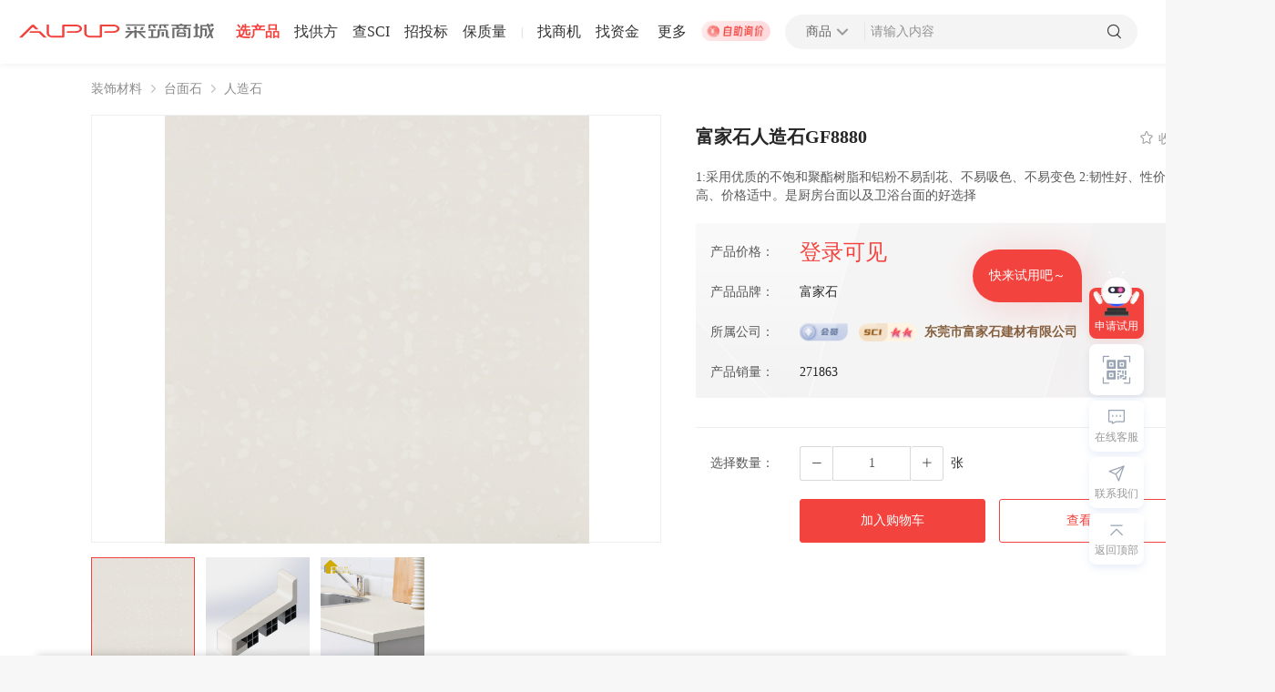

--- FILE ---
content_type: text/html; charset=utf-8
request_url: https://www.aupup.com/product/item/47745738386456577
body_size: 6597
content:
<!doctype html>
<html data-n-head-ssr>
  <head >
    <title>富家石人造石GF8880|装饰材料|台面石|人造石-采筑商城</title><meta data-n-head="ssr" charset="utf-8"><meta data-n-head="ssr" name="viewport" content="width=device-width, initial-scale=0,user-scalable=yes,maximum-scale=1.0"><meta data-n-head="ssr" name="360-site-verification" content="3ae1ebce3875083c47b9a14c179a6edf"><meta data-n-head="ssr" name="baidu-site-verification" content="code-rekfOkeu0I"><meta data-n-head="ssr" data-hid="description" name="description" content="1:采用优质的不饱和聚酯树脂和铝粉不易刮花、不易吸色、不易变色|2:韧性好、性价比高、价格适中。是厨房台面以及卫浴台面的好选择|装饰材料|台面石|人造石|富家石|富家石|产品参数|产品价格|采筑商城"><meta data-n-head="ssr" data-hid="keywords" name="keywords" content="富家石人造石GF8880|装饰材料|台面石|人造石|富家石|产品参数|产品价格|采筑商城"><link data-n-head="ssr" rel="stylesheet" href="/font/bootstrap.min.css"><link data-n-head="ssr" rel="icon" type="image/x-icon" href="/v1/api/mall/favicon"><link data-n-head="ssr" rel="stylesheet" href="/animate.min.css"><link data-n-head="ssr" rel="preload" type="font/woff2" as="font" crossorigin="anonymous" href="/font/font_2316550_f22qmld5cv.woff2"><link data-n-head="ssr" rel="stylesheet" href="https://img.vvupup.com/npm/aupup-mall-web/themeStyle/f2433e/index.css"><script data-n-head="ssr" src="https://hm.baidu.com/hm.js?cccfa68c69b0cb327ad234b597493892" defer></script><script data-n-head="ssr" src="https://img.vvupup.com/npm/aupup-mall-web/staticFile/aupup/font/iconfont.js" defer></script><script data-n-head="ssr" src="/baidu-site.js" defer></script><script data-n-head="ssr" src="/feishuMonitor.js" defer></script><script data-n-head="ssr" src="https://img.vvupup.com/npm/aupup-mall-web/js/mallFeedbackTucao.js?timetemp=1697019622320"></script><script data-n-head="ssr" src="//at.alicdn.com/t/font_2829126_co4h4vpom7.js"></script><script data-n-head="ssr" src="/font/font_2829126_z6sjs0d2oz.js"></script><link rel="preload" href="/_nuxt/dfd29aa.js" as="script"><link rel="preload" href="/_nuxt/3d5e7e2.js" as="script"><link rel="preload" href="/_nuxt/css/1e8245a.css" as="style"><link rel="preload" href="/_nuxt/a93fe98.js" as="script"><link rel="preload" href="/_nuxt/css/5caea63.css" as="style"><link rel="preload" href="/_nuxt/ec89e3c.js" as="script"><link rel="preload" href="/_nuxt/css/fc5c737.css" as="style"><link rel="preload" href="/_nuxt/8e59eb3.js" as="script"><link rel="preload" href="/_nuxt/css/1568c17.css" as="style"><link rel="preload" href="/_nuxt/5b9f435.js" as="script"><link rel="stylesheet" href="/_nuxt/css/1e8245a.css"><link rel="stylesheet" href="/_nuxt/css/5caea63.css"><link rel="stylesheet" href="/_nuxt/css/fc5c737.css"><link rel="stylesheet" href="/_nuxt/css/1568c17.css">
  </head>
  <body >
    <div data-server-rendered="true" id="__nuxt"><!----><div id="__layout"><div id="47745738386456577" class="page-container" data-v-5f8727f3 data-v-c731f0f2><div data-v-2094f427 data-v-5f8727f3><!----> <div class="top-bar-cnt white-cnt" data-v-2094f427><div class="logo-cnt pointer" data-v-2094f427><div><a href="https://www.aupup.com"><img src="/_nuxt/img/logo-black.e4620b7.svg" alt="采筑logo" class="pointer img"></a></div></div> <div class="top-bar-left" data-v-2094f427></div> <div class="mg-l-20 top-more-parent" data-v-2094f427><span report="导航|更多" title="采筑商城-一站式建材采购服务平台" class="top-more" data-v-2094f427>更多</span> <div class="top-bar-user fixed-left" data-v-2094f427><div class="more-cnt" data-v-77b81dfc data-v-2094f427></div></div></div> <a target="_blank" href="https://www.aupup.com/inquiry/find-rice" title="自助询价 | 采筑商城-一站式建材采购服务平台" data-v-2094f427><img src="/_nuxt/img/auto-inquiry.ab35d18.gif" alt="自助询价 | 采筑商城-一站式建材采购服务平台" title="自助询价 | 采筑商城-一站式建材采购服务平台" report="自助询价" class="join-yeation-img pointer" data-v-2094f427></a> <div class="search-cnt" data-v-5122ff7a data-v-2094f427><div class="search-cnt-main search-cnt-main " data-v-5122ff7a><div class="search-border" data-v-5122ff7a><div class="search-type pointer" data-v-5122ff7a><span data-v-5122ff7a>商品</span> <i class="iconfont icon-down rotate-down rotate-up" data-v-5122ff7a></i> <div class="menu-list" data-v-5122ff7a><div class="menu-item menu-item__active" data-v-5122ff7a>
            商品
          </div><div class="menu-item" data-v-5122ff7a>
            供应商
          </div><div class="menu-item" data-v-5122ff7a>
            案例
          </div></div></div> <div class="split-line" data-v-5122ff7a></div> <input placeholder="请输入内容" type="text" autocomplete="off" value="" class="mall-input search-input" data-v-5122ff7a> <!----> <i class="iconfont icon-search pointer " data-v-5122ff7a></i> </div></div></div> <div class="top-bar-right" data-v-2094f427><div class="login-box" data-v-2094f427><span report="登录(顶部导航)" class="login-box-btn pointer" data-v-2094f427>登录</span> <span class="pd-lr-8" data-v-2094f427>|</span> <span report="注册(顶部导航)" class="login-box-btn pointer" data-v-2094f427>注册</span></div></div> <!----></div></div> <div class="center" data-v-5f8727f3><div style="height: 56px" data-v-5f8727f3><div class="server-type-select-container" data-v-78cc6e6c data-v-5f8727f3><div class="box" data-v-78cc6e6c><div class="item" data-v-78cc6e6c><a href="https://www.aupup.com/product/1" class="text" data-v-78cc6e6c>装饰材料</a> <i class="el-icon-arrow-right" data-v-78cc6e6c></i></div><div class="item" data-v-78cc6e6c><a href="https://www.aupup.com/product/1_12" class="text" data-v-78cc6e6c>台面石</a> <i class="el-icon-arrow-right" data-v-78cc6e6c></i></div><div class="item" data-v-78cc6e6c><a href="https://www.aupup.com/product/1_12_30980" class="text" data-v-78cc6e6c>人造石</a> <!----></div></div></div></div> <div class="product" data-v-5f8727f3><div class="info" data-v-5f8727f3><div class="left" data-v-5f8727f3><div class="banner-box" data-v-5f8727f3></div> <div class="images" data-v-5f8727f3></div> <div report="产品对比(商品详情)" class="compare-btn" data-v-5f8727f3><i class="el-icon-zoom-in" data-v-5f8727f3></i>
            产品对比
          </div></div> <div class="right" data-v-5f8727f3><div class="name" data-v-5f8727f3><div class="product-name" data-v-5f8727f3>
              富家石人造石GF8880
            </div> <div class="collect" data-v-5f8727f3><div report="收藏(商品详情)" data-v-5f8727f3><i class="iconfont title" data-v-5f8727f3></i>收藏
              </div> <!----></div></div> <div class="product-label" data-v-5f8727f3><!----> <!----> <!----></div> <span class="desc" data-v-5f8727f3>1:采用优质的不饱和聚酯树脂和铝粉不易刮花、不易吸色、不易变色
2:韧性好、性价比高、价格适中。是厨房台面以及卫浴台面的好选择</span> <div class="info-box" data-v-5f8727f3><!----> <div class="item" data-v-5f8727f3><span class="label" data-v-5f8727f3>产品价格：</span> <!----> <span class="value price price-text" data-v-5f8727f3>登录可见</span></div> <!----> <div class="item" data-v-5f8727f3><span class="label" data-v-5f8727f3>产品品牌：</span> <span class="value" data-v-5f8727f3>富家石</span></div> <div class="item" data-v-5f8727f3><span class="label" data-v-5f8727f3>所属公司：</span> <img alt="采筑商城" src="/_nuxt/img/member-common.9597977.png" class="flag" data-v-5f8727f3> <img alt="采筑商城" src="/_nuxt/img/sci2.b9a1aae.png" class="sci" data-v-5f8727f3> <span class="value company" data-v-5f8727f3>东莞市富家石建材有限公司</span></div> <div class="item" data-v-5f8727f3><span class="label" data-v-5f8727f3>产品销量：</span> <span class="value" data-v-5f8727f3>271863</span></div></div> <div style="padding-left: 16px;margin-top: 12px" data-v-5f8727f3><div value="" class="sales-attr-select" data-v-09dd8690 data-v-5f8727f3></div></div> <div class="line" data-v-5f8727f3></div> <div class="item" style="padding-left: 16px" data-v-5f8727f3><span class="label" data-v-5f8727f3>选择数量：</span> <div class="num-edit" data-v-5f8727f3><div class="btn minus" data-v-5f8727f3><i class="el-icon-minus" data-v-5f8727f3></i></div> <input type="number" value="1" data-v-5f8727f3> <div class="btn plus" data-v-5f8727f3><i class="el-icon-plus" data-v-5f8727f3></i></div></div> <span class="value" data-v-5f8727f3>张</span></div> <!----> <div class="btn-group" style="margin: 20px 0 0 107px;" data-v-5f8727f3><!----> <!----></div> <div class="btn-group" style="padding-left: 16px" data-v-5f8727f3><button type="button" report="加入购物车(商品详情)" class="el-button enquiry plus-enquiry primary-btn el-button--primary" data-v-5f8727f3><!----><!----><span>
              加入购物车
            </span></button> <button type="button" report="查看BIM(商品详情)" class="el-button enquiry plus-enquiry red-btn border-btn el-button--default" data-v-5f8727f3><!----><!----><span>
              查看BIM
            </span></button></div></div></div></div> <div class="tabs" data-v-5f8727f3><div class="tab" data-v-5f8727f3><div class="indicator" data-v-5f8727f3></div> <span class="text current-span" data-v-5f8727f3>产品详情</span></div><div class="tab" data-v-5f8727f3><!----> <span class="text" data-v-5f8727f3>规格属性</span></div><div class="tab" data-v-5f8727f3><!----> <span class="text" data-v-5f8727f3>产品报告</span></div></div> <div class="tab-content" data-v-5f8727f3><div style="display:;" data-v-5f8727f3><div class="product-title" data-v-5f8727f3></div> <div class="box wang-edit-cnt" data-v-5f8727f3><div id="detail-box" class="detail-box" data-v-5f8727f3></div></div></div> <div style="display:none;" data-v-5f8727f3><div class="product-title" data-v-5f8727f3></div> <div class="box" data-v-5f8727f3><span class="name" data-v-5f8727f3>基本信息</span> <div class="content" data-v-5f8727f3><div class="content-row" data-v-5f8727f3><div class="item" data-v-5f8727f3><span class="label" data-v-5f8727f3>型号</span> <span title="GF8880" class="value text-value" data-v-5f8727f3>GF8880</span></div> <div class="item" data-v-5f8727f3><span class="label" data-v-5f8727f3>计量单位</span> <span title="张" class="value text-value" data-v-5f8727f3>张</span></div> <div class="item" data-v-5f8727f3><span class="label" data-v-5f8727f3>购买条件</span> <span title="1张起订" class="value text-value" data-v-5f8727f3>1张起订</span></div></div></div></div> <div class="box mt-24" data-v-5f8727f3><span class="name " data-v-5f8727f3>产品属性</span> <div class="content" data-v-5f8727f3><div data-v-5f8727f3><div class="content-row" data-v-5f8727f3><div class="item" data-v-5f8727f3><span class="label" data-v-5f8727f3>规格尺寸mm</span> <span class="value text-value" data-v-5f8727f3>2440*760</span> <!----></div><div class="item" data-v-5f8727f3><span class="label" data-v-5f8727f3>厚度mm</span> <span class="value text-value" data-v-5f8727f3>12</span> <!----></div><div class="item" data-v-5f8727f3><span class="label" data-v-5f8727f3>花色</span> <span class="value text-value" data-v-5f8727f3>浅色</span> <!----></div></div></div><div data-v-5f8727f3><!----></div><div data-v-5f8727f3><!----></div></div></div></div> <div style="display:none;" data-v-5f8727f3><div class="box mt-40" data-v-5f8727f3><span class="name" data-v-5f8727f3>2021年富家石复合亚克力检测报告</span> <div class="content" data-v-5f8727f3><div class="content-row" data-v-5f8727f3><div class="item" data-v-5f8727f3><span class="label" data-v-5f8727f3>检测单位</span> <span class="value" data-v-5f8727f3>国家化学建筑材料检测中心</span></div> <div class="item" data-v-5f8727f3><span class="label" data-v-5f8727f3>是否通过采筑检测</span> <span class="value" data-v-5f8727f3>否</span></div> <div class="item" data-v-5f8727f3><span class="label" data-v-5f8727f3>检测时间</span> <span class="value" data-v-5f8727f3>2021年09月07日</span></div></div> <div class="content-row" data-v-5f8727f3><div class="item" data-v-5f8727f3><span class="label" data-v-5f8727f3>报告图片</span> <div class="report-con" data-v-5f8727f3><div class="item-con" data-v-5f8727f3><img src="/_nuxt/img/report.0a79d5b.png" alt="采筑商城" data-v-5f8727f3></div> <div class="shadow-con" data-v-5f8727f3><div class="handler-box" data-v-5f8727f3><span data-v-5f8727f3><i class="el-icon-view" data-v-5f8727f3></i>查看</span></div></div></div></div></div></div></div></div> <div class="box mt-24" style="position:relative;padding-top:20px;display:none;" data-v-5f8727f3><!----> <!----></div></div> <!----> <!----></div> <div data-v-c52bb62a data-v-5f8727f3><!----> <div class="foot-index-container" data-v-c52bb62a><div class="main center" data-v-c52bb62a><div class="footer-info" data-v-c52bb62a><div class="logo-list" data-v-c52bb62a><div has-left-text="true" logo-name="footer" class="logo-cnt pointer" data-v-c52bb62a><div><a href="https://www.aupup.com"><img src="/_nuxt/img/logo.4e2b4f4.svg" alt="采筑logo" class="pointer img"></a></div></div> <ul class="info-list" data-v-c52bb62a><li data-v-c52bb62a><a target="_blank" href="https://www.aupup.com/" class="pointer hover-color" data-v-c52bb62a>首页</a></li><li data-v-c52bb62a><a target="_blank" href="/help/aboutUs" class="pointer hover-color" data-v-c52bb62a>关于我们</a></li><li data-v-c52bb62a><a target="_blank" href="https://p.vvupup.com/product/11" class="pointer hover-color" data-v-c52bb62a>产品与服务</a></li><li data-v-c52bb62a><a target="_blank" href="https://p.vvupup.com/supervise" class="pointer hover-color" data-v-c52bb62a>监督举报</a></li><li data-v-c52bb62a><a target="_blank" href="/help" class="pointer hover-color" data-v-c52bb62a>帮助中心</a></li><li data-v-c52bb62a><a target="_blank" href="https://account.aupup.com/reg/register?returnUrl=https%3A%2F%2Fwww.aupup.com%2F" class="pointer hover-color" data-v-c52bb62a>加入采筑</a></li></ul></div> <ul class="address-info" data-v-c52bb62a><li data-v-c52bb62a>珠海采筑电子商务有限公司</li> <li data-v-c52bb62a><img src="/_nuxt/img/location.756c1d2.svg" alt="采筑商城" data-v-c52bb62a>广东省珠海市横琴新区红旗村粗沙环105号第二层</li> <li data-v-c52bb62a><img src="/_nuxt/img/phone.0a868e7.svg" alt="采筑商城" data-v-c52bb62a>400-0656-060</li> <li data-v-c52bb62a><img src="/_nuxt/img/email.38e4a8a.svg" alt="采筑商城" data-v-c52bb62a>aupup@aupup.com</li></ul> <div class="copyright-info" data-v-c52bb62a><h3 data-v-c52bb62a>网络经营许可证 <a target="_blank" href="https://beian.miit.gov.cn/#/Integrated/index" class="record-num" data-v-c52bb62a>粤ICP备16016215号</a> © Copyright 2026 采筑 版权所有</h3> <span class="divider" data-v-c52bb62a>粤公网安备 44030402005102号</span> <span class="divider link-text" data-v-c52bb62a>营业执照</span> <span class="divider link-text" data-v-c52bb62a>增值电信业务经营许可证</span></div></div> <div class="footer-qr" style="margin-right:20px;" data-v-c52bb62a><img src="/_nuxt/img/web-QRcode.6c0146a.png" alt="采筑商城" data-v-c52bb62a> <div class="text" data-v-c52bb62a>
          采筑商城小程序
        </div></div> <div class="footer-qr" data-v-c52bb62a><img src="/_nuxt/img/qrcode.dcc3578.png" alt="采筑商城" data-v-c52bb62a> <div class="text" data-v-c52bb62a>
          关注采筑公众号
        </div></div></div> <div class="el-dialog__wrapper" style="display:none;" data-v-c52bb62a><div role="dialog" aria-modal="true" aria-label="dialog" class="el-dialog el-dialog--center" style="margin-top:15vh;width:820px;"><div class="el-dialog__header"><span class="el-dialog__title"></span><button type="button" aria-label="Close" class="el-dialog__headerbtn"><i class="el-dialog__close el-icon el-icon-close"></i></button></div><!----><!----></div></div> <div data-v-053a53dd data-v-c52bb62a><div class="fixed-content-cnt" data-v-053a53dd><div class="fixed-btn-group" style="bottom:156px;" data-v-053a53dd><div class="right-robot-fixed" data-v-053a53dd><div class="animal-play" data-v-053a53dd></div> <p class="btn-text" data-v-053a53dd>
          申请试用
        </p> <div class="record-tips" data-v-053a53dd>
          快来试用吧～
        </div></div> <div class="group-box call-we WeChat-code" data-v-053a53dd><div class="code-icon" data-v-053a53dd></div> <div class="code-list" data-v-053a53dd><div class="btn-item pointer" style="margin-right:15px;" data-v-053a53dd><div data-v-053a53dd><img alt="采筑商城" src="/_nuxt/img/code2.11a6b8a.jpg" data-v-053a53dd></div> <div class="name" data-v-053a53dd>
              采筑商城小程序
            </div></div><div class="btn-item pointer" style="margin-right:;" data-v-053a53dd><div data-v-053a53dd><img alt="采筑商城" src="/_nuxt/img/code1.2c05254.jpg" data-v-053a53dd></div> <div class="name" data-v-053a53dd>
              关注采筑公众号
            </div></div></div></div> <div class="group-box" data-v-053a53dd><div class="customService-svg" data-v-053a53dd></div> <p data-v-053a53dd>在线客服</p></div> <div class="group-box call-we" data-v-053a53dd><div class="call-we-svg" data-v-053a53dd></div> <p data-v-053a53dd>联系我们</p> <div class="btn-list custom-fix" data-v-053a53dd><div class="btn-item pointer" data-v-053a53dd><div class="icon-bg" data-v-053a53dd><svg aria-hidden="true" class="svg-icon" data-v-a25f0d7c data-v-053a53dd><use xlink:href="#icon-phone" data-v-a25f0d7c></use></svg></div> <div data-v-053a53dd><div class="btn-name" data-v-053a53dd>
                客服电话
              </div> <div class="btn-content" data-v-053a53dd>
                400-0656-060
              </div></div></div><div class="btn-item pointer" data-v-053a53dd><div class="icon-bg" data-v-053a53dd><svg aria-hidden="true" class="svg-icon" data-v-a25f0d7c data-v-053a53dd><use xlink:href="#icon-email" data-v-a25f0d7c></use></svg></div> <div data-v-053a53dd><div class="btn-name" data-v-053a53dd>
                联系邮箱
              </div> <div class="btn-content" data-v-053a53dd>
                aupup@aupup.com
              </div></div></div><div class="btn-item pointer" data-v-053a53dd><div class="icon-bg" data-v-053a53dd><svg aria-hidden="true" class="svg-icon" data-v-a25f0d7c data-v-053a53dd><use xlink:href="#icon-fankui" data-v-a25f0d7c></use></svg></div> <div data-v-053a53dd><div class="btn-name" data-v-053a53dd>
                用户反馈
              </div> <div class="btn-content" data-v-053a53dd>
                
              </div></div></div></div></div> <!----> <div class="group-box" data-v-053a53dd><div class="go-top-svg" data-v-053a53dd></div> <p data-v-053a53dd>返回顶部</p></div></div></div></div> <!----></div></div> <!----> <div data-v-2918b71e data-v-5f8727f3><div class="el-dialog__wrapper tips-dialog-cnt" style="display:none;" data-v-2918b71e><div role="dialog" aria-modal="true" aria-label="dialog" class="el-dialog el-dialog--center" style="margin-top:40vh;width:412px;"><div class="el-dialog__header"><span class="el-dialog__title"></span><button type="button" aria-label="Close" class="el-dialog__headerbtn"><i class="el-dialog__close el-icon el-icon-close"></i></button></div><!----><div class="el-dialog__footer"><div class="footer-btn-list" data-v-2918b71e><div class="dialog-btn" data-v-2918b71e>
        好的
      </div></div></div></div></div></div> <!----></div></div></div><script>window.__NUXT__=(function(a,b,c,d,e,f,g,h,i,j,k,l,m,n,o,p,q,r,s,t,u,v,w,x,y){k.id=l;k.name="人造石";k.level=m;k.path=a;n.id=o;n.name="台面石";n.level=p;n.path=a;q.id=c;q.name="装饰材料";q.level=c;q.path=a;return {layout:"default",data:[{tabs:[h,i,j],tabss:[h,i,j,"产品证书"],id:d,viewNumber:f,product:{id:d,category:[k,n,q],name:r,type:s,brandId:"47731874232434689",brandName:"富家石",measurementUnit:t,purchaseCondition:"1张起订",tags:a,check:b,desc:"1:采用优质的不饱和聚酯树脂和铝粉不易刮花、不易吸色、不易变色\n2:韧性好、性价比高、价格适中。是厨房台面以及卫浴台面的好选择",photo:["https:\u002F\u002Faupup-mall-pub.oss-cn-shenzhen.aliyuncs.com\u002Fpublic\u002Fde6dc845-8589-4241-8a09-680f22138bd1.jpg","https:\u002F\u002Faupup-mall-pub.oss-cn-shenzhen.aliyuncs.com\u002Fpublic\u002F581cbea5-b338-47ca-8762-86755b69a656.jpg","https:\u002F\u002Faupup-mall-pub.oss-cn-shenzhen.aliyuncs.com\u002Fpublic\u002Fba9a17c8-1173-43de-9f73-7923c62dc4b6.jpg"],commonAttributes:[{key:"规格尺寸mm",value:"2440*760",valueTypeStr:g,required:b,allowCustomization:e,isSalesAttribute:a,isYouzanAttribute:a},{key:"厚度mm",value:"12",valueTypeStr:g,required:b,allowCustomization:e,isSalesAttribute:a,isYouzanAttribute:a},{key:"花色",value:"浅色",valueTypeStr:g,required:b,allowCustomization:e,isSalesAttribute:a,isYouzanAttribute:a}],companyId:u,companyName:"东莞市富家石建材有限公司",memberLevel:"common_supplier",tenantId:v,tenantStatus:a,itemReport:[{id:"47731599354527745",code:a,reportName:"2021年富家石复合亚克力检测报告",caizhuTesting:b,testingOrganization:"国家化学建筑材料检测中心",items:a,testingDate:1631030400000,createdDate:a,imageUrls:["https:\u002F\u002Faupup-mall-pub.oss-cn-shenzhen.aliyuncs.com\u002Fpublic\u002Fc328e494-6e26-4035-973b-06ed27289cc2.pdf"]}],itemSalesAttributes:[],skuDtoList:[{id:"59250323692814338",skuCode:a,itemId:d,salesAttributeJson:a,priceType:4,price:-1,stockQuantity:a,status:f,unit:t,specification:s,image:a,barCode:a,companyId:u,enterpriseId:v,outSkuId:a,name:r,extraPriceJson:a,stockType:a,platformId:a,thumbnail:a,saleQuantity:a,lockQuantity:a,totalQuantity:a,stockUse:a,extra:a,createdAt:w,updatedAt:1701265317000,outerId:a,bimId:a,taxRate:a,vankePrice:a,materialNumber:a,remark:a,marketPrice:a,oldPriceJson:a,indexId:a,yongyouSkuId:a,oldPriceDto:a,itemDto:a,brandDto:a,categoriesDto:a,skuAgreementsDtoList:a,salesAttributes:[]}],customSalesAttributes:[],itemChannelDtoList:[{id:6785,itemId:d,channelId:c,refusedReason:a,refusedAttach:a,rejectPicFileDtoList:a,status:"item_up_shelf",createdAt:w,updatedAt:1654013465000}],greenFlag:b,certificateDtoList:x,logoUrl:a,outerId:a,source:"item_source_aupup",mainImage:a,saleQuantity:"271863.000000",itemType:"item_type_main",itemPhotoDesc:"\u003Cp\u003E\u003Cimg src=\"https:\u002F\u002Faupup-mall-pub.oss-cn-shenzhen.aliyuncs.com\u002Fpublic\u002F9e7531f6-c397-485a-b5a2-1258c0f2c29d.jpg\" style=\"max-width:100%;\" contenteditable=\"false\"\u002F\u003E\u003C\u002Fp\u003E",myFavoritesFlag:b,memberFlag:b,enterpriseLabels:[c,m],updateHall:a,maxRating:p,bimId:a,isReport:c,viewNumber:a,priceJson:a},productDtoList:x,categoryIds:[c,o,l],categories:[q,n,k],descriptionText:"1:采用优质的不饱和聚酯树脂和铝粉不易刮花、不易吸色、不易变色|2:韧性好、性价比高、价格适中。是厨房台面以及卫浴台面的好选择",categoriesText:"装饰材料|台面石|人造石"}],fetch:{},error:a,state:{runtimeEnv:y,serverArea:[],serverType:[],ecologyContactStatus:b,themBasicConfig:{},themeType:"aupup",projectTitlte:"采筑商城-一站式建材采购服务平台",projectSortTitlte:"采筑商城",topConfigTabs:[],other:{activeBgIndex:f,configuration:[],cartTotal:a,topBarKeyword:"",popupInfo:[]},user:{userInfo:a,personalInfo:a,enterpriseInfo:a,allStatus:{company_approve_fail:"公司认证失败",company_approving:"公司认证已提交待审核",supplier_to_approve:"严选供应商待认证",supplier_approving:"严选供应商审核中",supplier_approve_fail:"严选供应商认证失败",supplier:"已认证严选供应商"},tipsStatus:["company_approve_fail","company_approving"],enterpriseList:[],permissionTree:[]}},serverRendered:e,routePath:"\u002Fproduct\u002Fitem\u002F47745738386456577",config:{runtimeEnv:y,app:{basePath:"\u002F",assetsPath:"\u002F_nuxt\u002F",cdnURL:a}}}}(null,false,1,"47745738386456577",true,0,"text","产品详情","规格属性","产品报告",{},30980,3,{},12,2,{},"富家石人造石GF8880","GF8880","张","46339505964326913","46339505964326914",1637049782000,Array(0),"prod"));</script><script src="/_nuxt/dfd29aa.js" defer></script><script src="/_nuxt/8e59eb3.js" defer></script><script src="/_nuxt/5b9f435.js" defer></script><script src="/_nuxt/3d5e7e2.js" defer></script><script src="/_nuxt/a93fe98.js" defer></script><script src="/_nuxt/ec89e3c.js" defer></script>
  </body>
</html>


--- FILE ---
content_type: text/css
request_url: https://img.vvupup.com/npm/aupup-mall-web/themeStyle/f2433e/index.css
body_size: -234
content:
:root {
  --themeColor: #f2433e;
  --themeColorOpactiy: rgba(242,67,62,0.2)
}

--- FILE ---
content_type: image/svg+xml
request_url: https://www.aupup.com/_nuxt/img/xianxiahuodong-xuanzhong.2826ea5.svg
body_size: 949
content:
<?xml version="1.0" standalone="no"?><!DOCTYPE svg PUBLIC "-//W3C//DTD SVG 1.1//EN" "http://www.w3.org/Graphics/SVG/1.1/DTD/svg11.dtd"><svg class="icon" width="200px" height="200.00px" viewBox="0 0 1024 1024" version="1.1" xmlns="http://www.w3.org/2000/svg"><path d="M198.423273 705.629091a31.464727 31.464727 0 0 1-30.440728-30.440727v-62.370909h-20.759272c-28.858182 0-51.2-24.017455-51.2-51.2V147.176727c0-28.765091 23.970909-51.2 51.2-51.2h508.741818c28.858182 0 51.2 24.017455 51.2 51.2v190.417455c0 16.011636-14.382545 30.394182-30.347636 30.394182a31.464727 31.464727 0 0 1-30.440728-30.394182v-179.2H158.394182v393.588363h41.611636c16.011636 0 30.394182 14.429091 30.394182 30.394182v16.011637l36.770909-38.4a31.604364 31.604364 0 0 1 22.434909-9.588364H343.970909c15.965091 0 30.394182 14.429091 30.394182 30.394182 0 16.011636-14.429091 32.023273-30.394182 32.023273h-41.611636l-80.011637 83.176727a35.281455 35.281455 0 0 1-23.970909 9.588363z m339.176727-385.629091H265.588364a24.622545 24.622545 0 0 1-23.970909-24.017455c0-12.8 11.170909-23.970909 23.970909-23.970909h272.011636c12.8 0 24.017455 11.170909 24.017455 23.970909s-11.217455 24.017455-24.017455 24.017455zM343.970909 464.011636H264.052364a24.622545 24.622545 0 0 1-24.017455-24.017454c0-12.8 11.170909-23.970909 24.017455-23.970909H343.970909c12.8 0 23.970909 11.170909 23.970909 23.970909s-11.170909 24.017455-23.970909 24.017454z" fill="#262626" /><path d="M875.194182 417.605818c28.811636 0 51.2 24.017455 51.2 51.2v321.629091c0 28.765091-23.970909 51.2-51.2 51.2h-43.194182v54.365091c1.582545 17.594182-12.8 32.023273-30.394182 32.023273a30.394182 30.394182 0 0 1-20.805818-8.005818l-78.382545-76.8h-227.23491c-28.765091 0-51.2-24.017455-51.2-51.2v-323.211637c0-28.811636 24.017455-51.2 51.2-51.2h400.011637z m-11.170909 60.788364H486.4v300.823273h228.817455v1.582545c7.959273 0 15.965091 3.211636 20.805818 8.005818l33.559272 33.605818v-11.170909c0-16.058182 14.429091-30.440727 30.440728-30.440727h64v-302.405818z" fill="#F2433E" /><path d="M675.188364 723.176727a131.770182 131.770182 0 0 1-131.211637-131.165091c0-12.8 11.217455-24.017455 24.017455-24.017454s24.017455 11.170909 24.017454 24.017454c0 46.405818 38.4 83.176727 83.176728 83.176728 44.823273 0 83.223273-38.4 83.223272-83.176728 0-12.8 11.170909-24.017455 23.970909-24.017454s24.017455 11.170909 24.017455 24.017454c1.582545 72.005818-57.623273 131.211636-131.211636 131.211637z" fill="#F2433E" /></svg>

--- FILE ---
content_type: application/javascript
request_url: https://lf3-cdn-tos.bytegoofy.com/goofy/slardar/fe/sdk/plugins/monitors.3.7.0.cn.js
body_size: 12278
content:
var monitors=function(t){"use strict";var D=function(){return(D=Object.assign||function(t){for(var n,e=1,r=arguments.length;e<r;e++)for(var o in n=arguments[e])Object.prototype.hasOwnProperty.call(n,o)&&(t[o]=n[o]);return t}).apply(this,arguments)};function _(t){var n="function"==typeof Symbol&&Symbol.iterator,e=n&&t[n],r=0;if(e)return e.call(t);if(t&&"number"==typeof t.length)return{next:function(){return{value:(t=t&&r>=t.length?void 0:t)&&t[r++],done:!t}}};throw new TypeError(n?"Object is not iterable.":"Symbol.iterator is not defined.")}function H(t,n){var e="function"==typeof Symbol&&t[Symbol.iterator];if(!e)return t;var r,o,i=e.call(t),a=[];try{for(;(void 0===n||0<n--)&&!(r=i.next()).done;)a.push(r.value)}catch(t){o={error:t}}finally{try{r&&!r.done&&(e=i.return)&&e.call(i)}finally{if(o)throw o.error}}return a}function c(t,n,e){if(e||2===arguments.length)for(var r,o=0,i=n.length;o<i;o++)!r&&o in n||((r=r||Array.prototype.slice.call(n,0,o))[o]=n[o]);return t.concat(r||Array.prototype.slice.call(n))}function o(t){return Object.prototype.toString.call(t)}function a(t){return"object"==typeof t&&null!==t&&!i(t)}function s(t){return"function"==typeof t}function l(t){return"[object String]"===Object.prototype.toString.call(t)}function i(t){return"[object Array]"===Object.prototype.toString.call(t)}function u(t){return"number"==typeof t}function f(t){return"undefined"!=typeof Event&&function(t,n){try{return t instanceof n}catch(t){return}}(t,Event)}function n(t,n){if(a(t))for(var e in t)r=e,Object.prototype.hasOwnProperty.call(t,r)&&n.call(null,e,t[e]);var r}function m(t,n){if(i(t)&&0!==t.length)for(var e=0;e<t.length;){if(t[e]===n)return 1;e++}}function r(){return a(window)&&!!a(window.performance)}function e(){return!(!s(window.requestAnimationFrame)||!s(window.cancelAnimationFrame))}function d(){return!!("setTimeout"in window&&s(setTimeout))}function v(t){var e,t=function(t){if(!a(t))return{};var e={};return n(t,function(t,n){a(n)||i(n)?e[t]=JSON.stringify(n):e[t]=n}),e}(t),t=(e={},n(t,function(t,n){e[encodeURIComponent(t)]=encodeURIComponent(n)}),e),r=[];return n(t,function(t,n){r.push(t+"="+n)}),r.join("&")}function p(t){var n=document.createElement("a");n.href=t;t=n.pathname||"/";return"/"!==t[0]&&(t="/"+t),{href:n.href,protocol:n.protocol.slice(0,-1),hostname:n.hostname,host:n.host,search:n.search,pathname:t,hash:n.hash}}function h(){}function U(t){"complete"!==document.readyState?window.addEventListener("load",function(){setTimeout(function(){t()},0)},!1):t()}var B=function(n,e){s(n)&&(s(window.addEventListener)&&(window.addEventListener("unload",n),window.addEventListener("beforeunload",n),window.addEventListener("pagehide",n)),s(document.addEventListener)&&document.addEventListener("visibilitychange",function(t){s(e)?e(t):"hidden"===document.visibilityState&&n(t)}))};function g(){return(new Date).getTime()}var y=(b.post=function(t,n,e){var r=e&&e.success||h,o=e&&e.fail||h,e=new XMLHttpRequest;e.open("POST",t,!0),e.setRequestHeader("Content-Type","application/json"),e.send(JSON.stringify(n)),e.onload=function(){try{var t;this.responseText?(t=JSON.parse(this.responseText),r(t)):r({})}catch(t){o()}},e.onerror=function(){o()},e.onabort=function(){o()}},b.get=function(t,n){var e=n&&n.success||h,r=n&&n.fail||h,o=n&&n.getResponse||h,i=n&&n.getResponseText||h,a=new XMLHttpRequest;n&&n.withCredentials&&(a.withCredentials=n.withCredentials),a.open("GET",t),a.send(),a.onload=function(){o(null==this?void 0:this.response),i(this.responseText);try{var t;this.responseText?(t=JSON.parse(this.responseText),e(t)):e({})}catch(t){r()}},a.onerror=function(){r()},a.onabort=function(){r()}},b.prototype.getCommonParams=function(){return{timestamp:Date.now()}},b);function b(t){var n=this;this.postEvent=function(t){t=D(D({},t),n.getCommonParams());b.post(n.url,t)},this.getEvent=function(t){t=v(D(D({},t),n.getCommonParams())),t=n.url+"?"+t;b.get(t)},this.getURL=function(){return n.url},this.options=t,this.url=this.options.reportURL}function q(t){return t}var Q=function(e){return function(t){for(var n=0;n<e.length;){if(e[n][0](t))return e[n][1](t);n+=1}}},z=function(n){return function(t){return n===t}},w=function(){return s(Date)?Math.round(Date.now()/1e3):0};function S(t,e){if(!a(t))return{};if(!s(e))return{};var r={};return n(t,function(t,n){e(n)&&(r[t]=n)}),r}function E(t){var n,e,r,o,i=null;return a(t)?("timer"===t.type&&(i=a(n=t.event)&&l(n.name)&&u(n.value)?{metrics_type:"timer",event_name:"default",metrics:((e={})[n.name]=n.value,e),category:S(n.tags,l),timestamp:w()}:{}),"counter"===t.type&&(i=a(o=t.event)&&l(o.name)&&u(o.value)?{metrics_type:"counter",event_name:"default",metrics:((r={})[o.name]=o.value,r),category:S(o.tags,l),timestamp:w()}:{}),"log"===t.type&&(i=a(r=t.event)&&l(r.value)?{metrics_type:"log",event_name:"default",log_content:r.value,log_level:null!==(o=r.level)&&void 0!==o?o:"info",category:S(r.tags,l),timestamp:w()}:{}),"custom"===t.type?a(t=t.event)&&l(t.event_name)?{metrics_type:"custom",event_name:t.event_name,metrics:S(t.metrics,u),category:S(t.tags,l),timestamp:w()}:{}:i):i}var G=function(r){function o(){for(var t=[],n=0;n<arguments.length;n++)t[n]=arguments[n];var e=r.apply(void 0,c([],H(t),!1));return o.returns=e,o.resolved=!0,o.subs&&o.subs.forEach(function(t){return t()}),e}return o.then=V(o).then,o},V=function(){for(var n=[],t=0;t<arguments.length;t++)n[t]=arguments[t];function a(){return n.every(function(t){return t.resolved})}return Object.defineProperty({then:function(e){function r(){return t.apply(void 0,c([],H(n.map(function(t){return t.returns})),!1))}var o,i,t=G(function(){for(var t=[],n=0;n<arguments.length;n++)t[n]=arguments[n];return i?o:(i=!0,o=e.apply(void 0,c([],H(t),!1)))});return a()?setTimeout(r):n.forEach(function(t){function n(){return a()&&r()}t.subs?t.subs.push(n):t.subs=[n]}),V(t)}},"resolved",{get:a})};function L(t){try{for(var n,e=t,r=[],o=0,i=0,a=" > ".length;e&&o++<5&&!("html"===(n=function(t){var n,e,r,o,i=t,a=[];if(!i||!i.tagName)return"";a.push(i.tagName.toLowerCase()),i.id&&a.push("#"+i.id);t=i.className;if(t&&l(t))for(n=t.split(/\s+/),o=0;o<n.length;o++)a.push("."+n[o]);var u=["type","name","title","alt"];for(o=0;o<u.length;o++)e=u[o],(r=i.getAttribute(e))&&a.push("["+e+'="'+r+'"]');return a.join("")}(e))||1<o&&80<=i+r.length*a+n.length);)r.push(n),i+=n.length,e=e.parentNode;return r.reverse().join(" > ")}catch(t){return"<unknown>"}}function M(){try{return new Headers,new Request(""),new Response,window.fetch}catch(t){}}function T(){if(a(window))return window}function k(){if(a(document))return document}function C(){if(T()&&a(window.performance))return window.performance}function R(){if(T()&&s(window.MutationObserver))return window.MutationObserver}function P(){if(T()&&s(window.PerformanceObserver))return window.PerformanceObserver}function A(i,a,u){return function(){for(var t=[],n=0;n<arguments.length;n++)t[n]=arguments[n];if(!i)return h;var e=i[a],r=u.apply(void 0,c([e],H(t),!1)),o=r;return s(o)&&(o=function(){for(var n=[],t=0;t<arguments.length;t++)n[t]=arguments[t];try{return r.apply(this,n)}catch(t){return s(e)&&e.apply(this,n)}}),i[a]=o,function(t){t&&o!==i[a]||(i[a]=e)}}}function W(t,n,e,r){void 0===n&&(n={}),void 0===r&&(r=[]);try{var o=t.apply(void 0,c([],H(r),!1));return o&&o(n,e)||[]}catch(t){return[]}}function X(l,f,m){var t;return void 0===l&&(l=k()),void 0===f&&(f=R()),void 0===m&&(m=null===(t=function(){var t=C();if(t&&a(t.timing))return t.timing}())||void 0===t?void 0:t.navigationStart),function(t,e){function n(){return o.push({time:Date.now()-r,score:tt(l&&l.body,1,!1,i)})}var r=Date.now(),o=[],i=Z.concat(t.ignoreTags||[]),a=H(J(!0),1)[0],u=H(I(f,function(){return a(n)}),2),s=u[0],c=u[1],t=function(t){void 0===t&&(t=0),c();var n=nt(o),t=$(n?n+t:0);return e&&e(t),t},u=r-(m||0);return s(l,{subtree:!0,childList:!0}),[c,t,t.bind(null,u)]}}function x(t,a){var u=["img","script","iframe","link","audio","video","source"],n=(t=H(I(t,function(t){var n,e;try{for(var r=_(t),o=r.next();!o.done;o=r.next()){var i=o.value;("childList"===i.type&&function t(n,e){var r,o;try{for(var i=_(n),a=i.next();!a.done;a=i.next()){var u=a.value;if(m(e,u.nodeName.toLowerCase())||u.children&&t(u.children,e))return 1}}catch(t){r={error:t}}finally{try{a&&!a.done&&(o=i.return)&&o.call(i)}finally{if(r)throw r.error}}}(i.addedNodes,u)||"attributes"===i.type&&m(u,i.target.nodeName.toLowerCase()))&&a(i)}}catch(t){n={error:t}}finally{try{o&&!o.done&&(e=r.return)&&e.call(r)}finally{if(n)throw n.error}}}),2))[0];return[function(){return n(document,{attributes:!0,childList:!0,subtree:!0,attributeFilter:["href","src"]})},t[1]]}function N(e){return function(){for(var t=[],n=0;n<arguments.length;n++)t[n]=arguments[n];return this._method=t[0],e.apply(this,t)}}function O(r,o,i){var a=0;return function(){for(var t=[],n=0;n<arguments.length;n++)t[n]=arguments[n];if("GET"!==this._method)return r.apply(this,t);var e=a+=2;return o(e,Date.now()),A(this,"onreadystatechange",function(n){return function(t){n&&n.call(this,t),4===this.readyState&&i(e)}})(),r.apply(this,t)}}function j(i,a,u){var s=1;return function(){for(var t,o=[],n=0;n<arguments.length;n++)o[n]=arguments[n];return"GET"!==((null===(t=o[0])||void 0===t?void 0:t.method)||(null===(t=o[1])||void 0===t?void 0:t.method)||"GET")?i.apply(void 0,c([],H(o),!1)):new Promise(function(n,e){var r=s+=2;a(r,Date.now()),i.apply(void 0,c([],H(o),!1)).then(function(t){u(r),n(t)},function(t){u(r,t),e(t)})})}}function Y(b,w,S,E,L){return void 0===b&&(b=function(){if(s(XMLHttpRequest))return XMLHttpRequest}()),void 0===w&&(w=M()&&T()),void 0===S&&(S=P()),void 0===E&&(E=R()),void 0===L&&(L=C()),function(t,n,e){function r(){d(),h(),e&&e(),s&&s.disconnect(),u.length=0}var o=t.prePerformanceObserver,i=t.isAsync,i=void 0===i?0:i,t=t.minValue,a=void 0===t?null:t,t=o||{},o=t.precollect,u=void 0===o?[]:o,s=t.observer,t=H(K(L),5),c=t[0],l=t[1],f=t[4],t=H(et(l),3),m=t[0],d=t[1],v=t[2],i=H(it(w,b,S,E)(i?[]:u,v,l),3),p=i[0],h=i[1],g=i[2],y=function(t){var n=f("first-contentful-paint")[0],n=ot((n?n.startTime:rt(c))||0,a||rt(c)||0,g(),l()+(t?0:5e3),p);return t?n?(r(),void t(Math.round(n))):v(l()+1e3):(r(),n)};return[function(t){if(p.notSupport)return t();var n=p[p.length-1];m(function(){return y(t)},Math.max(g()+5e3,n?n.end:0))},p,v,function(){return!p.notSupport&&y()||0}]}}var I=function(t,n){var e=t&&new t(n);return[function(t,n){e&&t&&e.observe(t,n)},function(){return e&&e.disconnect()}]},F=function(e,o,n,i){var r=e&&new e(function(t,r){t.getEntries?t.getEntries().forEach(function(t,n,e){return o(t,n,e,r)}):i&&i(),n&&r.disconnect()});return[function(){for(var n=[],t=0;t<arguments.length;t++)n[t]=arguments[t];if(!e||!r)return i&&i();try{n.forEach(function(t){return-1<e.supportedEntryTypes.indexOf(t)?r.observe({type:t,buffered:!0}):void(i&&i())})}catch(t){try{r.observe({entryTypes:n})}catch(t){i&&i()}}},function(){return r&&r.disconnect()}]},K=function(e){var t=e&&e.timing||void 0;return[t,function(){return e&&e.now?e.now():(Date.now?Date.now():+new Date)-(t&&t.navigationStart||0)},function(t){var n=(e||{}).getEntriesByType;return s(n)&&n.call(e,t)||[]},function(){var t=(e||{}).clearResourceTimings;s(t)&&t.call(e)},function(t){var n=(e||{}).getEntriesByName;return s(n)&&n.call(e,t)||[]}]},J=function(t){var n,e=window.requestAnimationFrame,r=window.cancelAnimationFrame,o=!s(e)||t&&document&&document.hidden?function(t){return t(0),0}:e,i=s(r)?r:h;return[function(t){n&&i(n),n=o(t)},o,i]},Z=["SCRIPT","STYLE","META","HEAD"],$=function(t){return{name:"FMPMonitor",type:"post",event:{ev_type:"fmp",fmp:t}}},tt=function(t,e,n,r){if(!t||-1<r.indexOf(t.tagName))return 0;var o=t.children,o=[].slice.call(void 0===o?[]:o).reduceRight(function(t,n){return t+tt(n,e+1,0<t,r)},0);if(o<=0&&!n){if(!s(t.getBoundingClientRect))return 0;n=t.getBoundingClientRect()||{},t=n.top,n=n.height;if(t>window.innerHeight||n<=0)return 0}return o+1+.5*e},nt=function(t){var n=H(void 0===t?[]:t),t=n[0],n=n.slice(1);return n&&n.reduce(function(t,n){var e=H(t,2),r=e[0],t=e[1],e=n.score-r.score;return[n,n.time>=r.time&&t.rate<e?{time:n.time,rate:e}:t]},[t,{time:null==t?void 0:t.time,rate:0}])[1].time||0},et=function(n){function e(t){t<o||!r||(a(),i=window.setTimeout(r,t-n()),o=t)}var r,o=-1/0,i=void 0,a=function(){return window.clearTimeout(i)};return[function(t,n){r=t,e(n)},function(){a(),r=void 0},e]},rt=function(t){var n=t||{},t=n.domContentLoadedEventEnd,n=n.navigationStart;return t?t-(void 0===n?0:n):null},ot=function(t,n,e,r,o){if(r-e<5e3)return null;o=0===o.length?t:o[o.length-1].end;return r-o<5e3?null:Math.max(o,n)},it=function(E,L,M,T){return function(t,e,n){var s,c,r,o,i,a,u,l,f=H([s=[],c=[],function(a,u){return function(t){var n=t.startTime,e=t.duration,r=t.fetchStart,o=t.responseEnd,i=t.entryType;"longtask"===i?(s.push({start:n,end:n+e}),a&&a(t)):"resource"===i&&(c.push({start:r,end:o}),u&&u(t))}}],3),m=f[0],d=f[1],v=f[2],p=H((r=E,o=L,p=H([i={},function(t,n){return i[t]=n},function(t){return delete i[t]}],3),y=p[0],f=p[1],p=p[2],a=o&&A(o.prototype,"open",N)(),u=o&&A(o.prototype,"send",O)(f,p),l=r&&A(r,"fetch",j)(f,p),[y,function(){a&&a(!0),u&&u(!0),l&&l(!0)}]),2),h=p[0],g=p[1],y=H(x(T,function(){return e(n()+5e3)})||[],2),p=y[0],b=y[1];p&&p();function w(){return function(t,n,e){var r,o,i,a;if(2<t.length)return e();var u=[];try{for(var s=_(n),c=s.next();!c.done;c=s.next()){var l=c.value;u.push([l.start,0],[l.end,1])}}catch(t){r={error:t}}finally{try{c&&!c.done&&(o=s.return)&&o.call(s)}finally{if(r)throw r.error}}try{for(var f=_(t),m=f.next();!m.done;m=f.next()){var d=m.value;u.push([d,0])}}catch(t){i={error:t}}finally{try{m&&!m.done&&(a=f.return)&&a.call(f)}finally{if(i)throw i.error}}u.sort(function(t,n){return t[0]-n[0]});for(var v=t.length,p=u.length-1;0<=p;p--){var h=H(u[p],2),g=h[0];switch(h[1]){case 0:v--;break;case 1:if(2<++v)return g}}return 0}(function(t){for(var n=Object.keys(t),e=[],r=0;r<n.length;r++){var o=t[n[r]];"number"==typeof o&&e.push(o)}return e}(h),d,n)}var y=H(F(M,v(function(t){var n=t.startTime,t=t.duration;return e(n+t+5e3)},function(){return e(w()+5e3)}),!1,function(){return m.notSupport=!0}),2),p=y[0],S=y[1];return p("longtask","resource"),t.forEach(v()),[m,function(){g(),S(),b&&b()},w]}};function at(){return Date.now()}function ut(t){this.beginTime=at(),this.frames=0,this.duration=null!=t?t:1e3,this.currentTime=at()}var st,ct=(ut.prototype.begin=function(){this.currentTime=at(),this.beginTime=at(),this.frames=0},ut.prototype.frame=function(){return this.currentTime=at(),this.currentTime-this.beginTime},ut.prototype.end=function(){var t;return this.frames++,this.currentTime=at(),this.currentTime>=this.beginTime+this.duration&&(t=this.frames*this.duration/(this.currentTime-this.beginTime),this.beginTime=this.currentTime,this.frames=0),t},ut);(en=st=st||{}).once="once",en.repeat="repeat",en.frame="frame";var lt="FPSMonitor",ft=(mt.prototype.setup=function(t){e()&&(this.fpsInstance=new ct(1e3),this.callback=t||h,this.fpsInstance.begin(),this.mode!==st.repeat?this.mode!==st.frame?this.mode===st.once&&this.animateOnce():this.animateId=requestAnimationFrame(this.animateFrame.bind(this)):this.animateRepeat())},mt.prototype.animateRepeat=function(){var t;e()&&(void 0!==(t=this.fpsInstance.end())&&(this.fpsList.push(t),this.sendFps(t)),this.animateId=requestAnimationFrame(this.animateRepeat))},mt.prototype.animateOnce=function(){if(e()){var t=this.fpsInstance.end();if(void 0!==t)return this.fpsList.push(t),this.sendFps(t),void(this.fpsList.length>=Math.floor(this.onceTime/1e3)&&cancelAnimationFrame(this.animateId));this.animateId=requestAnimationFrame(this.animateOnce)}},mt.prototype.animateFrame=function(){var t;!e()||void 0!==(t=this.fpsInstance.frame())&&(this.sendFrame(t),cancelAnimationFrame(this.animateId))},mt.prototype.sendFps=function(t){s(this.callback)&&this.callback({name:this.name,type:"post",event:{ev_type:"fps",fps:t}})},mt.prototype.sendFrame=function(t){s(this.callback)&&this.callback({name:this.name,type:"post",event:{ev_type:"frame_duration",frame:t}})},mt.monitorName=lt,mt);function mt(t){var n,e=this;this.name=lt,this.callback=h,this.fpsInstance=null,this.animateId=0,this.fpsList=[],this.mode="once",this.onceTime=1e3,this.getFps=function(){return e.fpsList},t&&(this.mode=null!==(n=t.mode)&&void 0!==n?n:st.once,this.onceTime=null!==(t=t.onceTime)&&void 0!==t?t:1e3)}var dt="FPSJankTimesMonitor",vt=(pt.prototype.setup=function(t){void 0===t&&(t=h),d()&&(this.callback=t,this.start())},pt.prototype.getHistoryFrameList=function(){return this.historyFrameList},pt.prototype.start=function(){this.fpsMonitor.setup(this.getFrameList.bind(this))},pt.prototype.getFrameList=function(t){var n=this,e=t.event.frame,r=this.frameList.length,o={frame:e,isJank:100<e,timestamp:g()};this.historyFrameList.push(o),this.historyFrameList.length>(this.options.maxFrameListCount||30)&&this.historyFrameList.shift();var i=this.frameList[r-1]||{},t=o.isJank&&!i.isJank,e=!o.isJank&&i.isJank,r=o.isJank&&i.isJank,i=!o.isJank&&!i.isJank;t||e||r?this.frameList.push(o):i&&(this.frameList=[o]),e&&(this.report(),this.frameList=[o]),this.timerId=window.setTimeout(function(){n.start()},100)},pt.prototype.shouldReport=function(t){for(var n=0,e=0;e<t.length;e++){var r=t[e];if(200<r.frame)return!0;if(r.isJank&&n++,3<=n)return!0}return!1},pt.prototype.report=function(){var t;this.shouldReport(this.frameList)&&(t={name:this.name,type:"post",event:{ev_type:"fps_jank_times",list:this.frameList,breadcrumbs:null!==(t=null===(t=this.breadcrumbMonitor)||void 0===t?void 0:t.getBreadcrumbs())&&void 0!==t?t:[],memory:null!==(t=null===(t=this.memoryRecordMonitor)||void 0===t?void 0:t.getMemoryQueue())&&void 0!==t?t:[]}},this.callback(t))},pt.monitorName=dt,pt);function pt(t){var e=this;this.name=dt,this.historyFrameList=[],this.callback=h,this.onLeave=function(){var t,n;d()&&(1<e.frameList.length&&(e.report(),null!==(n=(t=e.options).report)&&void 0!==n&&n.call(t)),e.frameList=[],window.clearTimeout(e.timerId))},this.onShow=function(){d()&&(e.historyFrameList=[],e.frameList=[],e.start())},this.visibilityChange=function(){"hidden"===document.visibilityState&&e.onLeave(),"visible"===document.visibilityState&&e.onShow()},t.breadcrumbMonitor&&(this.breadcrumbMonitor=t.breadcrumbMonitor),t.memoryRecordMonitor&&(this.memoryRecordMonitor=t.memoryRecordMonitor),this.options=null!=t?t:{},this.fpsMonitor=new ft({mode:"frame"}),this.frameList=[],this.timerId=0,B(this.onLeave,this.visibilityChange)}function ht(n,o){return void 0===n&&(n=P()),void 0===o&&(o=C()),function(t,e){var r=H(K(o),3)[2];return(0,H(F(n,function(t){var n=t.processingStart,t=t.startTime;return e&&e({name:Lt,fid:Math.round(n-t)})},!0),1)[0])(Et),[function(){var t=r(Et)[0]||{},n=t.processingStart,t=t.startTime;return t?Math.round(n-t):0}]}}function gt(u){return void 0===u&&(u=P()),function(t,n){var e=t.prePerformanceObserver,r=0;(e.precollect||[]).forEach(function(t){var n=t.entryType,t=t.startTime;n===Mt&&(r=t)});var t=H(F(u,function(t){t=t.startTime;r=t}),2),e=t[0],o=t[1];e(Mt);var i=function(){o(),_t.forEach(function(t){window.removeEventListener(t,a,!0)})},a=function(){n&&n({name:Tt,lcp:r}),i()};_t.forEach(function(t){window.addEventListener(t,a,!0)}),B(i);return[function(){return{lcp:r}}]}}function yt(a){return void 0===a&&(a=P()),function(t){var n=[],e=t.isAsync,r=t.prePerformanceObserver,o=H(F(a,function(t){return n.push(t)}),2),t=o[0],i=o[1];return!e&&r&&(r.precollect||[]).forEach(function(t){"longtask"===t.entryType&&n.push(t)}),t("longtask"),[function(){i();var t=n.reduce(function(t,n){n=n.duration;return t<n?n:t},0);return kt(Math.round(t))}]}}function bt(o,u){return void 0===o&&(o=P()),void 0===u&&(u=C()),function(t,i){function n(){var t=e(Pt);return{fp:At(Rt,t),fcp:At(Ct,t)}}var a={},e=H(K(u),3)[2],r=n();return r.fcp&&r.fp?i&&i(r):(0,H(F(o,function(t,n,e,r){var o=t.name,t=t.startTime;a[o]=Math.round(t),a[Rt]&&a[Ct]&&(i&&i({fp:a[Rt],fcp:a[Ct]}),r.disconnect())},!1,function(){return i&&i(n())}),1)[0])(Pt),[n]}}function wt(s,c){return void 0===s&&(s=C()),void 0===c&&(c=P()),function(t,n){function r(t){(t=xt(t,i))&&n&&n(t)}var e=(t=void 0===t?{}:t).isAsync,o=void 0===e?0:e,e=t.observe,e=void 0!==e&&e,i=t.checkIgnore,t=H(K(s),4),a=t[2],t=t[3],u=function(){return a("resource")};return o&&t(),e&&(r(u()),(0,H(F(c,function(t,n,e){return 0===n&&r(e)}),1)[0])("resource")),[function(){return xt(u())}]}}function St(t){var n=D({},t);return[function(t){t=(n=t?D(D({},n),t):n).fmp;n.fmp=t?Math.max(Math.round(t),n.fcp||0):void 0},function(){return jt(n)},function(t){return n=D({},t)}]}var Et="first-input",Lt="FIDMonitor",Mt="largest-contentful-paint",Tt="LCPMonitor",_t=["keydown","click"],kt=function(t){return{name:"MPFIDMonitor",mpfid:t}},Ct="first-contentful-paint",Rt="first-paint",Pt="paint",At=function(n,t){t=t.filter(function(t){return t.name===n})[0];return t?Math.round(t.startTime):0},xt=function(t,n){var e=[];if(t.forEach(function(t){s(n)&&n(t)||e.push(t)}),e.length)return{name:"ResourcePerformanceMonitor",type:"post",event:{ev_type:"resource_performance",resources:e}}},Nt={ev_type:"perf",isAsync:0,dns:0,tcp:0,request:0,response:0,processing:0,blank:0,domready:0,load:0,has_resource:0,domparse:0,resource:0,ttfb:0,redirect:0,tti:0,upload_reason:"sample",network_type:"",timing:{},navigation_timing:{},navigation:{},resources:[]},Ot="PerformanceMonitor",jt=function(t){return{name:Ot,type:"post",event:t}},It="StaticErrorMonitor";function Ft(t,n,e){n=n||window.event||{};try{r=n.target||n.srcElement||{}}catch(t){return}if(l(n=r.tagName)){var r=Jt(r);if(r&&r!==e)return{name:It,type:"get",event:Dt(r,n.toLowerCase(),t)}}}var Jt=function(t){return t="link"===(n=t).tagName.toLowerCase()?"href":"src",s(n.getAttribute)?n.getAttribute(t)||"":n[t]||"";var n},Dt=function(t,n,e){var r=p(t),t={ev_type:"static",st_type:n,st_src:t,st_protocol:r.protocol,st_domain:r.hostname,st_path:r.pathname},e=e&&function(t,n){var e=n.length;if(e)for(var r=e-1;-1<r;r--){var o=n[r];if(o.name===t)return o}}(r.href,e);return e&&(t.timing=e),t},Ht="StaticSRIErrorMonitor";function Ut(i,n,a,e){return function(o){var t;s(a.all)&&a.all([e(o,{cache:"force-cache"}).then(function(t){return t.ok?t:new Response}),(t=o+"?vt="+Date.now(),e(t,{cache:"no-store"}).then(function(t){return t.ok?t:new Response}))]).then(function(t){var t=H(t,2),e=t[0],r=t[1];if(200===e.status&&200===r.status)return a.all([e.text(),r.text()]).then(function(t){var n=t[0]||e.status+","+r.status;return[n.length,t[1].length,n,o]})}).then(function(t){var n,e,r;t&&i&&(e=(n=H(t,3))[0],r=n[1],n[2]&&e!==r&&i({name:Ht,type:"get",event:Bt.apply(void 0,c([],H(t),!1))}))}).catch(function(t){n&&n(t)})}}var Bt=function(t,n,e,r){return{ev_type:"static_sri",sri:{error_file_size:t,real_file_size:n,error_file_context:e,static_file_src:r,static_file_url:p(r).href||""}}},qt=function(t){return s(t.getAttribute)?t.getAttribute("src"):t.src||t.href||""},Qt=function(t){return s(t.getAttribute)?!!t.getAttribute("integrity"):!!t.integrity},zt="MemoryRecordMonitor",Gt=(Vt.prototype.reportInternal=function(){var t=window.performance.memory;this.add({jsHeapSizeLimit:t.jsHeapSizeLimit,totalJSHeapSize:t.totalJSHeapSize,usedJSHeapSize:t.usedJSHeapSize,timestamp:g()})},Vt.prototype.start=function(){this.reportInternal()},Vt.prototype.add=function(t){this.memoryQueue.length>=this.maxQueue&&this.memoryQueue.shift(),this.memoryQueue.push(t),this.emit&&this.emit()},Vt.monitorName=zt,Vt);function Vt(t){var n,e=this;this.name=zt,this.emit=null,this.timeInstance=null,this.isUnavailable=function(){return!(r()&&window.performance.memory&&d())},this.setup=function(){e.isUnavailable()||(e.timeInstance=window.setInterval(function(){e.start()},e.timeout))},this.report=function(){return e.memoryQueue.map(function(t){return D({},t)})},this.getMemoryQueue=function(){return e.memoryQueue},this.onLeave=function(){e.isUnavailable()||(e.timeInstance&&(window.clearInterval(e.timeInstance),e.timeInstance=null),e.memoryQueue=[])},this.onShow=function(){e.isUnavailable()||(e.memoryQueue=[],e.timeInstance=window.setInterval(function(){e.start()},e.timeout))},this.visibilityChange=function(){"hidden"===document.visibilityState&&e.onLeave(),"visible"===document.visibilityState&&e.onShow()},this.timeout=null!==(n=null==t?void 0:t.interval)&&void 0!==n?n:1e3,this.maxQueue=null!==(t=null==t?void 0:t.maxQueue)&&void 0!==t?t:10,this.memoryQueue=[],B(this.onLeave,this.visibilityChange)}var Wt="EmitMonitor",Xt=(Yt.prototype.setup=function(t){this.callback=t||h},Yt.prototype.buildCustomTimeLog=function(t,n,e){return function(t){var n=t.name,e=t.tag,t=t.value;if(n&&t){t={ev_type:"custom",cm_name:n=s(n.toString)?n.toString():"",cm_type:"time",cm_value:t=+t};return e&&(e=s(e.toString)?e.toString():"",t.cm_tag=e),{name:"SentCustomTime",type:"get",event:t}}}({name:t,tag:n,value:e})},Yt.prototype.buildCustomCountLog=function(t,n){return function(t){var n=t.name,t=t.tag;if(n){n={ev_type:"custom",cm_name:n=s(n.toString)?n.toString():"",cm_type:"count"};return t&&(t=s(t.toString)?t.toString():"",n.cm_tag=t),{name:"SentCustomCount",type:"get",event:n}}}({name:t,tag:n})},Yt.prototype.buildEmitSingleEvent=function(t){t=E(t);if(t&&(!t||t.event_name))return{name:this.name,type:"post",event:{ev_type:"flexible",flexible_data_list:[t]}}},Yt.monitorName=Wt,Yt);function Yt(){var o=this;this.name=Wt,this.callback=h,this.handOut=function(){for(var t=[],n=0;n<arguments.length;n++)t[n]=arguments[n];var e=o.buildEvent.apply(o,c([],H(t),!1));o.callback(e)},this.buildEvent=function(){for(var t=[],n=0;n<arguments.length;n++)t[n]=arguments[n];if("sendCustomCountLog"===t[0])return o.buildCustomCountLog(t[1],t[2]);if("sendCustomTimeLog"===t[0])return o.buildCustomTimeLog(t[1],t[2],t[3]);if("send"===t[0]){if("count"===t[1])return o.buildCustomCountLog(t[2].category,t[2].action);if("timing"===t[1])return o.buildCustomTimeLog(t[2].category,t[2].action,t[2].value)}if("emit"===t[0]&&t[1]&&t[2]){var e={type:t[1],event:t[2]};return o.buildEmitSingleEvent(e)}},this.send=function(t,n,e){var r=e.action,e=e.value;"count"===t&&o.sendCustomCountLog(n,r),"timing"===t&&o.sendCustomTimeLog(n,r,e)},this.sendCustomTimeLog=function(t,n,e){e=o.buildCustomTimeLog(t,n,e);o.callback(e)},this.sendCustomCountLog=function(t,n){n=o.buildCustomCountLog(t,n);return o.callback(n),n},this.emitEvent=function(t){t=o.buildEmitSingleEvent(t);o.callback(t)}}function Kt(o){function i(n,e){var r;return function(t){a=void 0,t&&r!==t&&e({event:r=t,name:n})}}var a;return[i,function(r){return function(t){var n;try{n=t.target}catch(t){return}var e=n&&n.tagName;e&&("INPUT"===e||"TEXTAREA"===e||n.isContentEditable)&&(a||i("input",r)(t),clearTimeout(a),a=window.setTimeout(function(){a=void 0},o))}}]}function Zt(n,e){return function(t){if(e)try{n(t)}catch(t){}}}function $t(t){if(t=t.error)return t}function tn(t){var n;try{"reason"in t?n=t.reason:"detail"in t&&"reason"in t.detail&&(n=t.detail.reason)}catch(t){}if(n)return n}function nn(e,r){return function(t){if(function(t){switch(Object.prototype.toString.call(t)){case"[object Error]":case"[object Exception]":case"[object DOMError]":case"[object DOMException]":return 1;default:return t instanceof Error}}(t))n=t;else{if("[object Object]"===o(t)||f(t))try{n={message:JSON.stringify(t)}}catch(t){}l(t)&&(n={message:t})}if(n){var n={ev_type:"js_exception",exception:an(n),release:e,breadcrumbs:r()};return{name:on,type:"post",event:n}}}}var en=function(n,e,t,r){var i=(o.prototype.setup=function(t){this.monitor=W(e,this.props,t,r)},o.monitorName=n,o);function o(t){this.props=t,this.name=n}return t.forEach(function(t,o){return i.prototype[t]=function(){for(var t,n,e=[],r=0;r<arguments.length;r++)e[r]=arguments[r];return null===(n=null===(t=this.monitor)||void 0===t?void 0:t[o])||void 0===n?void 0:n.call.apply(n,c([t],H(e),!1))}}),i},rn=en("BreadcrumbMonitor",function(i){return void 0===i&&(i=k()),function(t){var e,n=H(Kt(100),2),r=n[0],o=n[1],n=H(function(n){void 0===n&&(n=20);var e=[];return[function(){return e},function(t){t=D(D({},t),{timestamp:g()});e=0<=n?c(c([],H(e),!1),[t],!1).slice(-n):c(c([],H(e),!1),[t],!1)}]}(t.maxBreadcrumbs),2),t=n[0],n=n[1],n=(e=n,function(t){var n;try{n=t.event.target?L(t.event.target):L(t.event)}catch(t){n="<unknown>"}0!==n.length&&e({category:"ui."+t.name,message:n})});return i&&(i.addEventListener("click",r("click",Zt(n,"dom"))),i.addEventListener("keypress",o(Zt(n,"dom")))),[t]}},["getBreadcrumbs"]),on="JSExceptionMonitor",an=function(t){return{message:t.message,name:t.name,fileName:t.fileName,lineNumber:t.lineNumber,columnNumber:t.columnNumber,stack:t.stack,stacktrace:t.stacktrace,framesToPop:t.framesToPop}},un=en(on,function(a){return void 0===a&&(a=T()),function(t,e){var n=t.getBreadcrumbs,r=t.enableCatchGlobalJSError,o=t.catchUnhandledRejection,o=void 0===o||o,t=t.release,i=nn(void 0===t?"":t,function(){return n&&n()||[]}),t=function(n){return function(t){t=n(t),t=t&&i(t);t&&e&&e(t)}};a&&(void 0!==r&&!r||a.addEventListener("error",t($t)),o&&a.addEventListener("unhandledrejection",t(tn)));return[function(t){var n=null;return(n="[object ErrorEvent]"===Object.prototype.toString.call(t)?$t(t):"[object PromiseRejectionEvent]"===Object.prototype.toString.call(t)?tn(t):t)&&i(n)}]}},["buildEvent"]),sn=en(Ot,function(J){return void 0===J&&(J=C()),function(t,s){var e,r,n,o=t.prePerformanceObserver,i=t.TTIMonitor,c=t.renderType,a=t.report,l=t.fmpMonitor,t=t.performanceAuto,u=void 0===t||t,f=D({},Nt),m=i||Y,d=0,v="",p=!0,h=0,g=null,t={isAsync:0,prePerformanceObserver:o},i=H(St(f),3),y=i[0],b=i[1],w=i[2],S=H(K(J),2)[1],i=H((e=s,r=!1,[function(){return r},function(t,n){if(!t){if(r)return;r=!0}e&&e(n)}]),2),E=i[0],L=i[1],M=(n=!1,U(function(){return n=!0}),function(){return n}),T=H(W(wt),1)[0],_=H(W(yt,t),1)[0],k=H(W(gt,{prePerformanceObserver:o},function(t){t=t.lcp;return y({lcp:t})}),1)[0],C=G(function(t){return t.fid}),R=H(W(ht,0,C),1)[0],P=G(q),A=H(W(bt,0,P),1)[0],x=G(function(t){if(t&&0<t)return Math.max(Math.round(t-d),0)}),t=H(W(m,t),4),N=t[0],O=t[3],j=V(x),I=function(t){if(clearTimeout(h),h=0,s){p=!1;var n=f.isAsync;w(f);var e=_().mpfid,r=T(),o=r&&r.event.resources,i=H(K(J),3),a=function(t,n){if(t&&n){var e=t.domainLookupEnd,r=t.domainLookupStart,o=t.connectEnd,i=t.connectStart,a=t.responseEnd,u=t.responseStart,s=t.requestStart,c=t.domComplete,l=t.domLoading,f=t.domInteractive,m=t.navigationStart,d=t.loadEventEnd,v=t.loadEventStart,p=t.secureConnectionStart,s={dns:e-r,tcp:o-i,request:u-s,response:a-u,processing:c-l,blank:a-m,domready:f-m,load:d-m,domparse:f-a,resource:v-t.domContentLoadedEventEnd,ttfb:u-s,redirect:t.redirectEnd-t.redirectStart};p&&(s.ssl=o-p);n=n("navigation")[0];return(n||t)&&(s.navigation=n||t),t&&(s.timing=t),n&&(s.navigation_timing=n),s}}(i[0],i[2]),r=function(t,n,e,r){if(!t)return 0;var o=H(t,3),i=o[0],t=o[1],a=o[2];if(i(),n)return t().event.fmp||0;try{return Q([[z(1),function(){return a().event.fmp}],[z(2),function(){return r()}]])(e)||0}catch(t){return 0}}(l,n,c,function(){return A().fcp}),i=k().lcp;y(A()),y(D(D(D({},f),a),{mpfid:e,resources:o,has_resource:o?1:0,fmp:r,lcp:i})),f.load&&y({load:f.load}),n||null!==(i=null==a?void 0:a.timing)&&void 0!==i&&i.loadEventEnd||0!==(null===(a=null==a?void 0:a.timing)||void 0===a?void 0:a.loadEventEnd)||y({bounced:!0});var u=function(){g=null,L(n,b())};if(g=function(){y({fid:R()}),y(A()),O&&y({tti:Math.round(O()-d)}),u()},C.then(function(t){return y({fid:t})}),P.then(y),x.then(function(t){return y({tti:t})}),t)return y(A()),k&&y(k()),u();N&&N(x),j.then(function(){return setTimeout(u)})}};U(function(){return u&&(h=setTimeout(I,200))}),B(function(){u&&!E()&&(I(!0),a&&a())});var F=function(){u=!1,clearTimeout(h),h=0};return[function(t){void 0===t&&(t=""),g?g():!h&&E()||(M()||F(),I(),g()),f.isAsync=1,n=H(St(f),3),y=n[0],b=n[1],w=n[2],p=!0,d=Math.round(S()),v=t;var n={isAsync:1,prePerformanceObserver:o},t=H(W(wt,n),1);T=t[0],t=H(W(yt,n),1),_=t[0],n=H(W(m,D(D({},n),{minValue:d})),4),N=n[0],O=n[3],x=G(function(t){if(t&&0<t)return Math.max(Math.round(t-d),0)});var e={fp:0,fcp:0};A=function(){return e},(P=G(q))(e),j=V(x),l=W(X)},function(){p&&M()&&!h&&(f.isAsync&&(f.load=Math.round(S()-d),f.route_from=v),h=setTimeout(I,200))},function(){return j.resolved||I(!("complete"===document.readyState)),b()},F]}},["initAsync","send","getPerformance","stopAutoPerf"]),cn=en(It,function(o,i,a){return void 0===o&&(o=T()),void 0===i&&(i=C()),void 0===a&&(a=null===location||void 0===location?void 0:location.href),function(t,n){var e=H(K(i),3)[2],r=function(){return e("resource")};return o&&o.addEventListener("error",function(t){t=Ft(r(),t,a||"");t&&n&&n(t)},!0),[function(t){return Ft(r(),t,a||"")}]}},["buildEvent"]),ln=en(Ht,function(e,i,a){if(void 0===e&&(e=T()),void 0===i&&(i=function(){if("Promise"in window)return Promise}()),void 0===a&&(a=M()),e&&a&&i)return function(t,n){var r,o,t=(r=Ut(n,t.onError,i,a),function(t){var n,e=t||o.event||{};try{n=e.target||e.srcElement||{}}catch(e){return}Qt(n)&&(t=qt(n),n=(null===(n=n.tagName)||void 0===n?void 0:n.toLowerCase())||"",t&&n&&t!==location.href&&r(t))});return(o=e).addEventListener("error",t,!0),[t]}},["staticSRIErrorLog"]);function fn(t,n){return a(t)?a(n)?D(D({},t),{overrides:n}):t:{}}function mn(t,n){var e;return t.forEach(function(t){t.name===n&&(e=t)}),e}var dn=function(r){void 0===r&&(r=window);var o=0;return{setSchedule:function(t,n){var e=this;o=r.setTimeout(function(){t(),e.setSchedule(t,n)},n)},clearSchedule:function(){r.clearTimeout(o)},getTimer:function(){return o}}}(),vn="WorkerMonitor",pn=(hn.prototype.setup=function(){s(window.Worker)&&this.loadWorker()},hn.prototype.loadWorker=function(){var e=this;y.get(this.options.workerLink,{getResponseText:function(t){var n;e.worker||(n=new Worker(window.URL.createObjectURL(new Blob([t],{type:"text/javascript"}))),e.worker=n,document.addEventListener("visibilitychange",function(){e.sendVisibilityChange({worker:n,visibilityState:document.visibilityState})}),dn.setSchedule(function(){e.heartBeat({worker:n,reportURL:e.options.reportURL,commonParams:e.options.commonParams})},2e3))}})},hn.prototype.sendVisibilityChange=function(t){var n=t.worker,t=t.visibilityState;n.postMessage({type:"visibilityChange",visibilityState:t})},hn.prototype.heartBeat=function(t){var n=t.worker,e=t.reportURL,t=t.commonParams;n.postMessage({type:"heartBeat",reportURL:e,commonParams:D(D({},t||{}),{url:window.location.href}),breadcrumbs:null!==(e=null===(e=null===(t=null===(e=this.options)||void 0===e?void 0:e.breadcrumbMonitor)||void 0===t?void 0:t.getBreadcrumbs)||void 0===e?void 0:e.call(t))&&void 0!==e?e:[],memory:null!==(e=null===(e=null===(t=this.options.memoryRecordMonitor)||void 0===t?void 0:t.getMemoryQueue)||void 0===e?void 0:e.call(t))&&void 0!==e?e:[],frames:null!==(t=null===(e=null===(t=this.options.fpsJankTimesMonitor)||void 0===t?void 0:t.getHistoryFrameList)||void 0===e?void 0:e.call(t))&&void 0!==t?t:[]})},hn.monitorName=vn,hn);function hn(t){this.name=vn,this.options=t,this.worker=null}var gn,yn,bn,wn,Sn,En,en=(Ln.prototype.setup=function(){var n=this;this.options.sendEvent&&this.monitors.forEach(function(t){(n.installedMonitors[t.name]=t).setup(n.options.sendEvent)})},Ln.version="3.7.0",Ln);function Ln(t){var o=this;this.getInstalledMonitors=function(){return o.installedMonitors},this.init=function(){var t,n=o.options.config;n.flags.enableStaticError&&o.monitors.push(new cn),n.flags.enablePerformance&&o.monitors.push(new sn({fmpMonitor:o.options.fmpMonitor,performanceAuto:n.commonParams.performanceAuto,renderType:n.monitors.BaseMonitor.appTypeSetting.renderType,report:function(){return o.options.report()},prePerformanceObserver:{precollect:null!==(t=null===(t=null===(t=window.Slardar)||void 0===t?void 0:t.lt)||void 0===t?void 0:t.e)&&void 0!==t?t:[],observer:null===(t=null===(t=window.Slardar)||void 0===t?void 0:t.lt)||void 0===t?void 0:t.o}})),n.flags.enableMemoryRecord&&o.monitors.push(new Gt),n.flags.enableBreadcrumb&&o.monitors.push(new rn),n.flags.enableFPSJankTimesMonitor&&o.monitors.push(new vt({breadcrumbMonitor:mn(o.monitors,"BreadcrumbMonitor"),memoryRecordMonitor:mn(o.monitors,"MemoryRecordMonitor"),report:function(){return o.options.report()}})),o.monitors.push(new Xt),n.flags.enableCatchJSErrorV2&&o.monitors.push(new un({enableCatchGlobalJSError:o.options.config.flags.enableCatchGlobalJSError,catchUnhandledRejection:n.flags.catchUnhandledRejectionV2,release:o.options.config.monitors.JSErrorMonitor.release,breadcrumbMonitor:mn(o.monitors,"BreadcrumbMonitor")})),o.monitors.push(new ln({onError:function(t){o.options.captureException(t)}})),n.flags.enableCrash&&o.monitors.push(new pn({reportURL:n.commonParams.reportURLSingle,commonParams:n.commonParams,workerLink:"https://lf3-cdn-tos.bytegoofy.com/goofy/slardar/fe/sdk/plugins/worker.3.7.0.cn.js",breadcrumbMonitor:mn(o.monitors,"BreadcrumbMonitor"),memoryRecordMonitor:mn(o.monitors,"MemoryRecordMonitor"),fpsJankTimesMonitor:mn(o.monitors,"FPSJankTimesMonitor")})),o.setup(),o.handlePreCollect()},this.handlePreCollect=function(){var t=o.options.collect,n=null!==(n=null==t?void 0:t.emit)&&void 0!==n?n:[];i(n)&&(n.forEach(function(t){var n,e;null!=t&&t.event&&(n=t.event,e=t.params,t=fn(null===(t=mn(o.monitors,"EmitMonitor"))||void 0===t?void 0:t.buildEvent.apply(t,c([],H(null!=n?n:{}),!1)),e),null!==(e=(n=o.options).sendEvent)&&void 0!==e&&e.call(n,t))}),t.emit=[]);var n=null!==(n=null==t?void 0:t.exception)&&void 0!==n?n:[];i(n)&&(n.forEach(function(t){var n,e;t&&t.exception&&(n=t.exception,e=t.params,t=fn(null===(t=mn(o.monitors,"JSExceptionMonitor"))||void 0===t?void 0:t.buildEvent(n),e),null!==(e=(n=o.options).sendEvent)&&void 0!==e&&e.call(n,t))}),t.exception=[]);n=null!==(n=null==t?void 0:t.staticError)&&void 0!==n?n:[];i(n)&&(n.forEach(function(t){var n,e,r;null!=t&&t.event&&(e=t.event,r=t.params,t=fn(null===(n=mn(o.monitors,"StaticErrorMonitor"))||void 0===n?void 0:n.buildEvent(e||{}),r),null!==(r=(n=o.options).sendEvent)&&void 0!==r&&r.call(n,t),null!==(t=mn(o.monitors,"StaticSRIErrorMonitor"))&&void 0!==t&&t.staticSRIErrorLog(e))}),t.staticError=[]),null!==(t=window.Slardar)&&void 0!==t&&t.globalPreCollectError&&(window.removeEventListener("error",window.Slardar.globalPreCollectError,!0),window.Slardar.globalPreCollectError=void 0)},this.options=t,this.monitors=[],this.installedMonitors={}}return gn={pluginName:"SetMonitors",version:en.version,plugin:en},window.__SLARDAR__||(window.__SLARDAR__={}),window.__SLARDAR__&&((wn={version:yn=gn.plugin.version})[gn.pluginName]=gn.plugin,bn=wn,wn=null!==(wn=window.__SLARDAR__.plugins)&&void 0!==wn?wn:[],En=!(Sn=[]),wn.forEach(function(t){t.version===yn&&("SetMonitors"!==gn.pluginName||t.SetMonitors||(t[gn.pluginName]=gn.plugin),"SetSentryMonitors"!==gn.pluginName||t.SetSentryMonitors||(t[gn.pluginName]=gn.plugin),"SetHeatmap"!==gn.pluginName||t.SetHeatmap||(t[gn.pluginName]=gn.plugin),"SetHeatmapDraw"!==gn.pluginName||t.SetHeatmapDraw||(t[gn.pluginName]=gn.plugin),"SetHeatmapMouseDraw"!==gn.pluginName||t.SetHeatmapMouseDraw||(t[gn.pluginName]=gn.plugin),"SetHeatmapScrollDraw"!==gn.pluginName||t.SetHeatmapScrollDraw||(t[gn.pluginName]=gn.plugin),En=!0),Sn.push(t)}),En||Sn.push(bn),window.__SLARDAR__.plugins=Sn),t.SetMonitors=en,Object.defineProperty(t,"__esModule",{value:!0}),t}({});


--- FILE ---
content_type: image/svg+xml
request_url: https://www.aupup.com/_nuxt/img/xianxiahuodong.23164fa.svg
body_size: 939
content:
<?xml version="1.0" standalone="no"?><!DOCTYPE svg PUBLIC "-//W3C//DTD SVG 1.1//EN" "http://www.w3.org/Graphics/SVG/1.1/DTD/svg11.dtd"><svg class="icon" width="200px" height="200.00px" viewBox="0 0 1024 1024" version="1.1" xmlns="http://www.w3.org/2000/svg"><path fill="#333333" d="M198.423273 705.629091a31.464727 31.464727 0 0 1-30.440728-30.440727v-62.370909h-20.759272c-28.858182 0-51.2-24.017455-51.2-51.2V147.176727c0-28.765091 23.970909-51.2 51.2-51.2h508.741818c28.858182 0 51.2 24.017455 51.2 51.2v190.417455c0 16.011636-14.382545 30.394182-30.347636 30.394182a31.464727 31.464727 0 0 1-30.440728-30.394182v-179.2H158.394182v393.588363h41.611636c16.011636 0 30.394182 14.429091 30.394182 30.394182v16.011637l36.770909-38.4a31.604364 31.604364 0 0 1 22.434909-9.588364H343.970909c15.965091 0 30.394182 14.429091 30.394182 30.394182 0 16.011636-14.429091 32.023273-30.394182 32.023273h-41.611636l-80.011637 83.176727a35.281455 35.281455 0 0 1-23.970909 9.588363z m603.182545 222.347636a30.394182 30.394182 0 0 1-20.805818-7.959272l-78.382545-76.8h-227.23491c-28.765091 0-51.2-24.017455-51.2-51.2v-323.211637c0-28.811636 24.017455-51.2 51.2-51.2h400.011637c28.811636 0 51.2 24.017455 51.2 51.2v321.629091c0 28.765091-23.970909 51.2-51.2 51.2h-43.194182v54.365091c1.582545 17.594182-12.8 32.023273-30.394182 32.023273z m-86.388363-147.176727c7.959273 0 15.965091 3.211636 20.805818 8.005818l33.559272 33.605818v-11.170909c0-16.058182 14.429091-30.440727 30.440728-30.440727h64v-302.405818H486.4v300.823273h228.817455v1.582545z m-177.617455-460.8H265.588364a24.622545 24.622545 0 0 1-23.970909-24.017455c0-12.8 11.170909-23.970909 23.970909-23.970909h272.011636c12.8 0 24.017455 11.170909 24.017455 23.970909s-11.217455 24.017455-24.017455 24.017455zM343.970909 464.011636H264.052364a24.622545 24.622545 0 0 1-24.017455-24.017454c0-12.8 11.170909-23.970909 24.017455-23.970909H343.970909c12.8 0 23.970909 11.170909 23.970909 23.970909s-11.170909 24.017455-23.970909 24.017454z m331.217455 259.211637a131.770182 131.770182 0 0 1-131.211637-131.258182c0-12.753455 11.217455-23.970909 24.017455-23.970909s24.017455 11.170909 24.017454 24.017454c0 46.405818 38.4 83.176727 83.176728 83.176728 44.823273 0 83.223273-38.4 83.223272-83.176728 0-12.8 11.170909-24.017455 23.970909-24.017454s24.017455 11.170909 24.017455 24.017454c1.582545 72.005818-57.623273 131.211636-131.211636 131.211637z"  /></svg>

--- FILE ---
content_type: application/javascript
request_url: https://img.vvupup.com/npm/aupup-mall-web/staticFile/aupup/font/iconfont.js
body_size: 40283
content:
window._iconfont_svg_string_2829126='<svg><symbol id="icon-fankui-yiru" viewBox="0 0 1024 1024"><path d="M814.535111 46.535111H209.464889a93.070222 93.070222 0 0 0-93.127111 93.127111v744.675556a93.070222 93.070222 0 0 0 93.127111 93.127111h197.802667a34.929778 34.929778 0 0 0 0-69.802667H209.464889a23.324444 23.324444 0 0 1-23.324445-23.324444V139.719111a23.324444 23.324444 0 0 1 23.324445-23.324444h605.070222a23.324444 23.324444 0 0 1 23.324445 23.324444v384a34.929778 34.929778 0 1 0 69.802666 0v-384A93.070222 93.070222 0 0 0 814.535111 46.535111z" fill="#F2433E" ></path><path d="M663.324444 372.394667H337.408a34.929778 34.929778 0 0 1 0-69.859556h325.802667a34.872889 34.872889 0 0 1 0 69.859556z m-139.662222 209.408H337.464889a34.929778 34.929778 0 0 1 0-69.802667h186.197333a34.929778 34.929778 0 1 1 0 69.802667zM653.255111 977.464889H563.655111a34.929778 34.929778 0 0 1-34.872889-34.929778v-89.6a33.962667 33.962667 0 0 1 10.24-24.689778l219.420445-219.420444a34.702222 34.702222 0 0 1 49.322666 0l89.6 89.315555a34.929778 34.929778 0 0 1 0 49.379556l-219.420444 219.477333a34.929778 34.929778 0 0 1-24.689778 10.467556z m-54.670222-69.859556h40.220444l184.604445-184.547555-40.277334-40.220445-184.547555 184.547556v40.220444z" fill="#F2433E" ></path></symbol><symbol id="icon-fankui" viewBox="0 0 1024 1024"><path d="M814.535111 46.535111H209.464889a93.070222 93.070222 0 0 0-93.127111 93.127111v744.675556a93.070222 93.070222 0 0 0 93.127111 93.127111h197.802667a34.929778 34.929778 0 0 0 0-69.802667H209.464889a23.324444 23.324444 0 0 1-23.324445-23.324444V139.719111a23.324444 23.324444 0 0 1 23.324445-23.324444h605.070222a23.324444 23.324444 0 0 1 23.324445 23.324444v384a34.929778 34.929778 0 1 0 69.802666 0v-384A93.070222 93.070222 0 0 0 814.535111 46.535111z" fill="#8C8C8C" ></path><path d="M663.324444 372.394667H337.408a34.929778 34.929778 0 0 1 0-69.859556h325.802667a34.872889 34.872889 0 0 1 0 69.859556z m-139.662222 209.408H337.464889a34.929778 34.929778 0 0 1 0-69.802667h186.197333a34.929778 34.929778 0 1 1 0 69.802667z" fill="#8C8C8C" ></path><path d="M653.255111 977.464889H563.655111a34.929778 34.929778 0 0 1-34.872889-34.929778v-89.6a33.962667 33.962667 0 0 1 10.24-24.689778l219.420445-219.420444a34.702222 34.702222 0 0 1 49.322666 0l89.6 89.315555a34.929778 34.929778 0 0 1 0 49.379556l-219.420444 219.477333a34.929778 34.929778 0 0 1-24.689778 10.467556z m-54.670222-69.859556h40.220444l184.604445-184.547555-40.277334-40.220445-184.547555 184.547556v40.220444z" fill="#F2433E" ></path></symbol><symbol id="icon-paixu-shangjiantou" viewBox="0 0 1024 1024"><path d="M443.733333 321.877333a85.333333 85.333333 0 0 1 136.533334 0l311.125333 415.061334a85.333333 85.333333 0 0 1-68.266667 136.533333H200.704a85.333333 85.333333 0 0 1-68.266667-136.533333L443.733333 321.877333z" fill="#666666" ></path></symbol><symbol id="icon-paixu-xiajiantou" viewBox="0 0 1024 1024"><path d="M823.125333 160.597333a85.333333 85.333333 0 0 1 68.266667 136.533334L580.266667 712.192a85.333333 85.333333 0 0 1-136.533334 0L132.437333 296.96a85.333333 85.333333 0 0 1 68.266667-136.533333h622.421333z" fill="#666666" ></path></symbol><symbol id="icon-guanbi" viewBox="0 0 1024 1024"><path d="M777.770667 719.786667l-57.856 57.984-203.008-203.008-202.88 202.922666L256 719.701333l202.922667-202.794666L256 313.984 314.026667 256l202.88 202.922667L719.829333 256l57.898667 57.984-202.922667 202.922667 202.965334 202.88z" fill="#BBBBBB" ></path></symbol><symbol id="icon-zixun" viewBox="0 0 1024 1024"><path d="M947.584 138.368a32 32 0 0 0-41.408-40.32L95.488 399.552a32 32 0 0 0 5.12 61.44l406.656 78.72 101.76 406.656a32 32 0 0 0 61.376 2.56l277.184-810.624z m-424.704 339.2L224.64 419.84 865.28 181.568l-220.352 644.288-76.032-303.744 107.968-107.968a32 32 0 1 0-45.248-45.248L522.88 477.568z" fill="#000000" ></path></symbol><symbol id="icon-fenxiang1" viewBox="0 0 1024 1024"><path d="M565.333333 128a32 32 0 0 1 32-32h298.666667a32 32 0 0 1 32 32v298.666667a32 32 0 0 1-64 0V160H597.333333a32 32 0 0 1-32-32zM192 160a32 32 0 0 0-32 32v640c0 17.664 14.336 32 32 32h640a32 32 0 0 0 32-32v-203.221333a32 32 0 0 1 64 0V832a96 96 0 0 1-96 96h-640a96 96 0 0 1-96-96v-640A96 96 0 0 1 192 96H384a32 32 0 0 1 0 64H192z" fill="#333333" ></path><path d="M899.413333 124.586667a32 32 0 0 1 0 45.226666l-326.4 326.4a32 32 0 1 1-45.226666-45.226666l326.4-326.4a32 32 0 0 1 45.226666 0z" fill="#333333" ></path></symbol><symbol id="icon-yishoucang2" viewBox="0 0 1024 1024"><path d="M320 96A266.666667 266.666667 0 0 0 53.333333 362.666667c0 129.621333 76.074667 249.301333 166.613334 340.736 90.794667 91.733333 201.642667 160.554667 281.984 187.264 6.528 2.133333 13.610667 2.133333 20.181333 0 80.298667-26.709333 191.146667-95.573333 281.941333-187.306667 90.538667-91.392 166.613333-211.072 166.613334-340.693333A266.666667 266.666667 0 0 0 512 177.621333 265.941333 265.941333 0 0 0 320 96z" fill="#F2433E" ></path></symbol><symbol id="icon-shoucang3" viewBox="0 0 1024 1024"><path d="M53.333333 362.666667A266.666667 266.666667 0 0 1 512 177.621333 266.666667 266.666667 0 0 1 970.666667 362.666667c0 129.621333-76.074667 249.301333-166.613334 340.736-90.794667 91.733333-201.642667 160.554667-281.941333 187.264a31.957333 31.957333 0 0 1-20.181333 0c-80.341333-26.709333-191.146667-95.573333-282.026667-187.306667C129.493333 612.010667 53.333333 492.330667 53.333333 362.666667zM320 160A202.666667 202.666667 0 0 0 117.333333 362.666667c0 105.045333 62.592 209.365333 148.053334 295.68 81.152 81.92 177.962667 142.634667 246.613333 168.021333 68.650667-25.386667 165.461333-86.101333 246.613333-168.021333 85.461333-86.314667 148.053333-190.634667 148.053334-295.68a202.666667 202.666667 0 0 0-368.512-116.522667 32 32 0 0 1-52.309334 0A202.410667 202.410667 0 0 0 320 160z" fill="#333333" ></path></symbol><symbol id="icon-yidianzan" viewBox="0 0 1024 1024"><path d="M444.373333 114.986667a32 32 0 0 1 29.226667-18.986667 147.2 147.2 0 0 1 147.2 147.2v121.6h198.229333a108.8 108.8 0 0 1 108.586667 125.141333l-52.949333 345.6a108.8 108.8 0 0 1-108.629334 92.458667H217.728a120.704 120.704 0 0 1-121.429333-104.533333 32 32 0 0 1-0.298667-4.266667v-268.8a32 32 0 0 1 0.298667-4.266667c7.893333-58.453333 58.282667-109.738667 121.429333-108.8h83.370667l143.274666-322.346666zM352 480.426667v383.616h414.549333a44.8 44.8 0 0 0 44.8-38.058667l53.034667-345.6a44.885333 44.885333 0 0 0-44.8-51.541333H588.8a32 32 0 0 1-32-32V243.2a83.370667 83.370667 0 0 0-63.445333-80.853333L352 480.426667z" fill="#F2433E" ></path></symbol><symbol id="icon-dianzan" viewBox="0 0 1024 1024"><path d="M473.6 96a147.2 147.2 0 0 1 147.2 147.2v121.6h198.016a108.8 108.8 0 0 1 77.909333 31.573333l5.461334 5.845334c20.906667 24.064 30.250667 56.149333 25.429333 87.765333L874.666667 835.498667a108.714667 108.714667 0 0 1-108.458667 92.501333H218.026667a120.704 120.704 0 0 1-121.728-104.533333l-0.298667-4.266667v-268.8l0.298667-4.266667c8.277333-61.184 60.885333-109.866667 121.173333-108.8h83.584l143.317333-322.346666a32 32 0 0 1 24.533334-18.645334z m19.712 66.389333L352 480.298667v383.701333h414.549333a44.8 44.8 0 0 0 43.776-33.109333l1.066667-5.034667 52.949333-345.514667A44.8 44.8 0 0 0 819.2 428.8h-230.4a32 32 0 0 1-32-32V243.2a83.2 83.2 0 0 0-59.178667-79.658667l-4.309333-1.152zM216.917333 501.333333c-27.306667-0.469333-53.162667 23.381333-57.173333 53.333334l0.256-1.664v263.509333l0.768 3.968c5.674667 23.808 26.112 41.344 50.901333 43.306667l5.802667 0.213333 70.528-0.042667V501.333333z" fill="#333333" ></path></symbol><symbol id="icon-download" viewBox="0 0 1024 1024"><path d="M543.808 128a32 32 0 1 0-64 0v498.56L342.656 489.344a32 32 0 1 0-45.312 45.312l192 192a32 32 0 0 0 45.312 0l192-192a32 32 0 0 0-45.312-45.312l-137.536 137.6V128zM896 480a32 32 0 0 1 32 32v384a32 32 0 0 1-32 32H128a32 32 0 0 1-32-32V512.192a32 32 0 1 1 64 0V864h704V512a32 32 0 0 1 32-32z" fill="#858B9C" ></path></symbol><symbol id="icon-renqi" viewBox="0 0 1024 1024"><path d="M509.312 56.896S378.176 342.912 249.664 488.064c-167.744 189.44-46.72 424.768 160.64 479.04 0 0-93.76-92.032 16.448-256C489.856 617.152 528.192 568.96 528.192 568.96c-0.192 0-18.048 124.48 69.184 199.04 86.4 73.856 51.712 199.104 51.712 199.104s319.168-107.264 206.336-407.232c0 0-33.536-97.6-110.144-167.68 0 0 9.6 116.736-23.04 119.808-32.768 3.072-54.784-17.472-69.248-167.68-11.648-121.6-76.096-192.192-143.68-287.424z" fill="#FF5340" ></path></symbol><symbol id="icon-fabushejianli" viewBox="0 0 1024 1024"><path d="M576 128a64 64 0 0 0-128 0v320H128a64 64 0 0 0 0 128h320v320a64 64 0 1 0 128 0V576h320a64 64 0 1 0 0-128H576V128z" fill="#FFFFFF" ></path></symbol><symbol id="icon-close" viewBox="0 0 1024 1024"><path d="M512 1024C229.248 1024 0 794.752 0 512S229.248 0 512 0s512 229.248 512 512-229.248 512-512 512z m0-64c247.424 0 448-200.576 448-448 0-247.466667-200.576-448-448-448S64 264.533333 64 512c0 247.424 200.576 448 448 448z m157.994667-651.392l-158.378667 158.378667-158.378667-158.378667a32 32 0 0 0-45.269333 45.226667l158.378667 158.421333-158.378667 158.378667a32 32 0 0 0 45.226667 45.226666l158.421333-158.336 158.378667 158.378667a32 32 0 0 0 45.226666-45.226667l-158.336-158.421333 158.378667-158.378667a32 32 0 1 0-45.226667-45.269333z" fill="#FFFFFF" ></path></symbol><symbol id="icon-tuichu" viewBox="0 0 1024 1024"><path d="M928 511.936a31.936 31.936 0 0 1-9.344 22.72l-192 192a32 32 0 0 1-45.312-45.312l137.6-137.536H341.312a32 32 0 1 1 0-64h477.248l-137.216-137.152a32 32 0 0 1 45.312-45.312l189.888 189.952c7.04 5.888 11.456 14.72 11.456 24.512V512zM544 896a32 32 0 0 1-32 32H128a32 32 0 0 1-32-32V128a32 32 0 0 1 32-32h383.808a32 32 0 1 1 0 64H160v704H512a32 32 0 0 1 32 32z" fill="#323E58" ></path></symbol><symbol id="icon-saoma" viewBox="0 0 1024 1024"><path d="M363.8016 395.0336c17.7152 0 32.0512-14.3616 32.0512-32.1024s-14.336-32.1024-32.0512-32.1024c-17.664 0-32.0256 14.3616-32.0256 32.1024s14.336 32.1024 32.0256 32.1024z m-1.1264 298.1376c17.6896 0 32.0256-14.3616 32.0256-32.1024s-14.336-32.1024-32.0256-32.1024c-17.6896 0-32.0512 14.3616-32.0512 32.1024s14.336 32.1024 32.0512 32.1024z m298.6496-362.3424c-17.6896 0-32.0256 14.3616-32.0256 32.1024s14.336 32.1024 32.0256 32.1024c17.6896 0 32.0512-14.3616 32.0512-32.1024s-14.336-32.1024-32.0512-32.1024zM466.7904 236.8H260.864a23.04 23.04 0 0 0-22.8864 22.9376v206.3872a23.04 23.04 0 0 0 22.8864 22.9376h205.952a23.04 23.04 0 0 0 22.8864-22.9376v-206.3872a23.04 23.04 0 0 0-22.8864-22.9376z m-41.1904 188.0576h-123.5712v-123.8528h123.5712v123.8528z m40.064 110.08h-205.9776a23.04 23.04 0 0 0-22.8864 22.9376v206.3872a23.04 23.04 0 0 0 22.8864 22.9376h205.9776a23.04 23.04 0 0 0 22.8864-22.9376v-206.3872a23.04 23.04 0 0 0-22.8864-22.9376z m-41.216 188.0576h-123.5712v-123.8528h123.5968v123.8528z m133.888-233.9328h205.9776a23.04 23.04 0 0 0 22.8864-22.9376v-206.3872a23.04 23.04 0 0 0-22.8864-22.9376H558.336a23.04 23.04 0 0 0-22.8864 22.9376v206.3872a23.04 23.04 0 0 0 22.8864 22.9376z m41.216-188.0576h123.5712v123.8528h-123.5968v-123.8528z m-59.52 278.656h97.152c2.5344 0 4.5824-2.048 4.5824-4.608v-35.5328c0-2.5344-2.048-4.608-4.5824-4.608h-97.152a4.5824 4.5824 0 0 0-4.5824 4.608v35.5584c0 2.5344 2.048 4.5824 4.608 4.5824z m35.584 27.9808h-35.584a4.5824 4.5824 0 0 0-4.5824 4.5824v43.904c0 2.56 2.048 4.608 4.608 4.608h35.584c2.5088 0 4.5568-2.048 4.5568-4.608v-43.904c0-2.56-2.048-4.608-4.5824-4.608z m77.3632 146.304v-45.7472h56.8576a4.608 4.608 0 0 0 4.608-4.608V665.344c0-2.56-2.048-4.608-4.608-4.608h-97.024a4.5824 4.5824 0 0 0-4.5824 4.608v88.6272c0 2.5344 2.048 4.608 4.5824 4.608h35.4816a4.5568 4.5568 0 0 0 4.6848-4.608z m134.2208-214.4256c0-2.5344-2.048-4.608-4.5824-4.608h-35.584a4.5824 4.5824 0 0 0-4.5824 4.608v116.608c0 2.56 2.048 4.608 4.608 4.608h35.584c2.5088 0 4.5568-2.048 4.5568-4.608v-116.608z m-77.3632-4.608h-35.456a4.5824 4.5824 0 0 0-4.6848 4.608v88.6272a4.608 4.608 0 0 0 4.6848 4.608h35.456a4.608 4.608 0 0 0 4.608-4.608v-88.6272c0-2.5344-2.048-4.608-4.608-4.608z m-134.2208 153.7792h-35.584a4.5824 4.5824 0 0 0-4.5824 4.608v89.3184c0 2.5344 2.048 4.5824 4.608 4.5824h35.584c2.5088 0 4.5568-2.048 4.5568-4.608v-89.2928c0-2.56-2.048-4.608-4.5824-4.608z m105.2928 54.9376v38.2976c0 2.5344 2.048 4.608 4.5568 4.608h97.152c2.5344 0 4.5824-2.0736 4.5824-4.608v-85.888c0-2.5344-2.048-4.608-4.5824-4.608h-35.584a4.5824 4.5824 0 0 0-4.5824 4.608v43.008h-56.9856a4.5824 4.5824 0 0 0-4.5568 4.5824z" fill="#99A3B3" ></path><path d="M124.416 139.2128c0-8.8576 7.168-16 15.9744-16h153.6a16 16 0 1 1 0 32H156.416v137.6a16 16 0 1 1-32 0v-153.6zM123.8528 890.8032c0 8.832 7.168 16 16 16h153.6a16 16 0 1 0 0-32H155.904v-137.6a16 16 0 1 0-32 0v153.6zM899.584 139.2128a16 16 0 0 0-15.9744-16h-153.6a16 16 0 1 0 0 32h137.6v137.6a16 16 0 1 0 32 0v-153.6zM899.072 890.8032c0 8.832-7.168 16-16 16h-153.6a16 16 0 1 1 0-32h137.6v-137.6a16 16 0 1 1 32 0v153.6z" fill="#99A3B3" ></path></symbol><symbol id="icon-fenxiang" viewBox="0 0 1024 1024"><path d="M389.333333 555.008l240.213334 164.266667a119.338667 119.338667 0 1 1-30.976 61.44l-242.901334-166.144a119.338667 119.338667 0 1 1-10.538666-180.906667l254.933333-184.106667a119.296 119.296 0 1 1 34.432 59.221334l-249.045333 179.968c7.552 21.290667 8.917333 44.288 3.925333 66.304l-0.042667-0.042667z m326.826667-282.026667a51.157333 51.157333 0 1 0 0-102.272 51.157333 51.157333 0 0 0 0 102.272z m0 579.541334a51.157333 51.157333 0 1 0 0-102.272 51.157333 51.157333 0 0 0 0 102.272zM272.896 579.797333a51.157333 51.157333 0 1 0 0-102.272 51.157333 51.157333 0 0 0 0 102.272z" fill="#3D3D3D" ></path></symbol><symbol id="icon-yitusoutu" viewBox="0 0 1024 1024"><path d="M326.6048 240.7936L388.4032 117.248h247.1936l61.7984 123.5968H326.656z" fill="#BBBBBB" ></path><path d="M862.208 240.7936H161.792c-34.0992 0-61.7984 27.648-61.7984 61.7984v494.3872c0 34.1504 27.648 61.7984 61.7984 61.7984h700.416c34.0992 0 61.7984-27.648 61.7984-61.7984V302.592c0-34.0992-27.648-61.7984-61.7984-61.7984z" fill="#BBBBBB" ></path><path d="M512 714.5984a164.8128 164.8128 0 1 0 0-329.5744 164.8128 164.8128 0 0 0 0 329.5744z" fill="#F4F4F4" ></path></symbol><symbol id="icon-quanbu" viewBox="0 0 1024 1024"><path d="M106.666667 170.666667A64 64 0 0 1 170.666667 106.666667h213.333333A64 64 0 0 1 448 170.666667v213.333333A64 64 0 0 1 384 448H170.666667A64 64 0 0 1 106.666667 384V170.666667zM170.666667 149.333333a21.333333 21.333333 0 0 0-21.333334 21.333334v213.333333a21.333333 21.333333 0 0 0 21.333334 21.333333h213.333333a21.333333 21.333333 0 0 0 21.333333-21.333333V170.666667a21.333333 21.333333 0 0 0-21.333333-21.333334H170.666667zM106.666667 640A64 64 0 0 1 170.666667 576h213.333333a64 64 0 0 1 64 64v213.333333A64 64 0 0 1 384 917.333333H170.666667A64 64 0 0 1 106.666667 853.333333v-213.333333z m64-21.333333a21.333333 21.333333 0 0 0-21.333334 21.333333v213.333333a21.333333 21.333333 0 0 0 21.333334 21.333334h213.333333a21.333333 21.333333 0 0 0 21.333333-21.333334v-213.333333a21.333333 21.333333 0 0 0-21.333333-21.333333H170.666667zM576 170.666667A64 64 0 0 1 640 106.666667h213.333333A64 64 0 0 1 917.333333 170.666667v213.333333a64 64 0 0 1-64 64h-213.333333A64 64 0 0 1 576 384V170.666667z m64-21.333334a21.333333 21.333333 0 0 0-21.333333 21.333334v213.333333a21.333333 21.333333 0 0 0 21.333333 21.333333h213.333333a21.333333 21.333333 0 0 0 21.333334-21.333333V170.666667a21.333333 21.333333 0 0 0-21.333334-21.333334h-213.333333zM576 640a64 64 0 0 1 64-64h213.333333a64 64 0 0 1 64 64v213.333333a64 64 0 0 1-64 64h-213.333333a64 64 0 0 1-64-64v-213.333333z m64-21.333333a21.333333 21.333333 0 0 0-21.333333 21.333333v213.333333a21.333333 21.333333 0 0 0 21.333333 21.333334h213.333333a21.333333 21.333333 0 0 0 21.333334-21.333334v-213.333333a21.333333 21.333333 0 0 0-21.333334-21.333333h-213.333333z" fill="#C6CCDA" ></path></symbol><symbol id="icon-chufang" viewBox="0 0 1024 1024"><path d="M338.432 58.666667a104.618667 104.618667 0 0 1 104.618667 104.618666v48.938667a21.333333 21.333333 0 0 1-42.666667 0V163.285333a61.952 61.952 0 0 0-123.904 0v182.442667h571.306667a85.333333 85.333333 0 0 1 85.333333 85.333333v406.272a85.333333 85.333333 0 0 1-85.333333 85.333334H177.792a85.333333 85.333333 0 0 1-85.333333-85.333334v-406.272a85.333333 85.333333 0 0 1 85.333333-85.333333H233.813333V163.285333a104.618667 104.618667 0 0 1 104.618667-104.618666zM416 388.394667H177.834667a42.666667 42.666667 0 0 0-42.666667 42.666666v406.272a42.666667 42.666667 0 0 0 42.666667 42.666667h238.122666V388.394667z m474.453333 177.578666H458.666667v314.026667h389.12a42.666667 42.666667 0 0 0 42.666666-42.666667v-271.36z m-42.666666-177.578666h-389.12v134.912h431.786666v-92.245334a42.666667 42.666667 0 0 0-42.666666-42.666666z" fill="#C6CCDA" ></path><path d="M720.853333 634.752a83.157333 83.157333 0 0 1 0 166.272h-94.762666a83.114667 83.114667 0 1 1 0-166.272h94.762666z m0 42.666667h-94.762666a40.448 40.448 0 1 0 0 80.938666h94.762666a40.448 40.448 0 1 0 0-80.938666z" fill="#C6CCDA" ></path></symbol><symbol id="icon-weiyu" viewBox="0 0 1024 1024"><path d="M201.258667 88.746667a64 64 0 0 0-64 64v795.818666a21.333333 21.333333 0 1 0 42.666666 0V152.746667a21.333333 21.333333 0 0 1 21.333334-21.333334h363.946666a21.333333 21.333333 0 0 1 21.333334 21.333334v67.498666a251.861333 251.861333 0 0 0-224.768 250.368v18.389334c0 2.517333 2.005333 4.522667 4.522666 4.522666h494.634667a4.522667 4.522667 0 0 0 4.48-4.522666v-18.346667a251.818667 251.818667 0 0 0-236.202667-251.392V152.746667a64 64 0 0 0-64-64h-363.946666z m412.330666 172.8a209.194667 209.194667 0 0 1 208.213334 189.354666h-416.426667a209.194667 209.194667 0 0 1 208.213333-189.397333z m-116.053333 300.714666a21.333333 21.333333 0 0 0-42.666667 0v45.781334a21.333333 21.333333 0 1 0 42.666667 0v-45.781334z m-21.333333 115.285334a21.333333 21.333333 0 0 1 21.333333 21.333333v45.781333a21.333333 21.333333 0 1 1-42.666667 0V698.88a21.333333 21.333333 0 0 1 21.333334-21.333333z m158.72 21.333333a21.333333 21.333333 0 0 0-42.666667 0v45.781333a21.333333 21.333333 0 1 0 42.666667 0V698.88z m116.053333-21.333333a21.333333 21.333333 0 0 1 21.333333 21.333333v45.781333a21.333333 21.333333 0 1 1-42.666666 0V698.88a21.333333 21.333333 0 0 1 21.333333-21.333333z m-116.053333-115.285334a21.333333 21.333333 0 0 0-42.666667 0v45.781334a21.333333 21.333333 0 1 0 42.666667 0v-45.781334z m116.053333-21.333333a21.333333 21.333333 0 0 1 21.333333 21.333333v45.781334a21.333333 21.333333 0 1 1-42.666666 0v-45.781334a21.333333 21.333333 0 0 1 21.333333-21.333333z" fill="#C6CCDA" ></path></symbol><symbol id="icon-shangpin-xiala" viewBox="0 0 1024 1024"><path d="M0 0h1024v1024H0z" fill="#000000" opacity=".01" ></path></symbol><symbol id="icon-chanpinduibi" viewBox="0 0 1024 1024"><path d="M455.36 64a391.36 391.36 0 0 1 292.608 651.328 35.072 35.072 0 0 1 2.688 2.368l183.168 183.296a34.56 34.56 0 0 1-48.96 48.896l-183.168-183.296a35.328 35.328 0 0 1-3.584-4.16A391.36 391.36 0 1 1 455.36 64z m0 70.848a320.512 320.512 0 1 0 0 641.024 320.512 320.512 0 0 0 0-641.024z m11.712 145.728a32 32 0 0 1 32 31.296v131.84h127.36a32 32 0 0 1 0.768 64H499.072v129.856a32 32 0 0 1-64 0.704V507.648H301.44a32 32 0 0 1-0.768-64h134.336V312.64a32 32 0 0 1 32-32z" fill="#333333" ></path></symbol><symbol id="icon-shoucang2" viewBox="0 0 1024 1024"><path d="M335.04 916.608a75.52 75.52 0 0 1-104.704-25.536 77.312 77.312 0 0 1-8.96-57.408l46.464-198.272a13.12 13.12 0 0 0-4.032-12.8L111.68 489.92a77.184 77.184 0 0 1-8.256-107.776c12.992-15.424 31.616-25.088 51.712-26.752l199.68-16.256a12.032 12.032 0 0 0 10.048-7.616l76.928-188.16a75.648 75.648 0 0 1 140.352 0l76.992 188.16a11.968 11.968 0 0 0 9.984 7.68l199.68 16.192a76.48 76.48 0 0 1 69.632 82.56c-1.6 20.032-10.88 38.72-26.112 51.968l-152.128 132.608a13.12 13.12 0 0 0-4.032 12.8l46.464 198.272c9.6 40.96-15.36 82.304-56.128 92.16-19.648 4.8-40.32 1.472-57.536-9.152l-170.944-106.24a11.328 11.328 0 0 0-12.032 0l-171.008 106.24z m216.768-160.576l170.944 106.24c2.624 1.6 5.76 2.112 8.64 1.408a12.8 12.8 0 0 0 8.96-15.36l-46.464-198.272c-6.592-27.84 2.752-56.96 24.256-75.776l152.128-132.544a12.992 12.992 0 0 0 4.352-8.768 12.416 12.416 0 0 0-10.944-13.696l-199.744-16.256a75.968 75.968 0 0 1-64.064-47.168L522.944 167.68a11.648 11.648 0 0 0-21.888 0L424.128 355.84c-10.752 26.496-35.52 44.8-64.064 47.168l-199.68 16.256a11.712 11.712 0 0 0-8 4.16 13.248 13.248 0 0 0 1.28 18.304L305.92 574.272c21.504 18.816 30.848 48 24.32 75.776l-46.528 198.208a13.312 13.312 0 0 0 1.536 9.856 11.52 11.52 0 0 0 16 4.16l171.072-106.24c24.32-15.168 55.168-15.168 79.552 0z" fill="#333333" ></path></symbol><symbol id="icon-shangpinxiangqing-yishoucang" viewBox="0 0 1024 1024"><path d="M334.976 916.608a75.52 75.52 0 0 1-104.64-25.536 77.312 77.312 0 0 1-8.96-57.408l46.464-198.272a13.12 13.12 0 0 0-4.032-12.8L111.68 489.92a77.184 77.184 0 0 1-8.256-107.776c12.992-15.424 31.616-25.088 51.712-26.752l199.68-16.256a12.032 12.032 0 0 0 10.048-7.616l76.928-188.16a75.648 75.648 0 0 1 140.352 0l76.992 188.16a11.968 11.968 0 0 0 9.984 7.68l199.68 16.192a76.48 76.48 0 0 1 69.632 82.56c-1.6 20.032-10.944 38.72-26.112 51.968l-152.128 132.608a13.12 13.12 0 0 0-4.032 12.8l46.464 198.272c9.6 40.96-15.36 82.304-56.128 92.16-19.648 4.8-40.32 1.472-57.536-9.152l-170.944-106.24a11.328 11.328 0 0 0-12.032 0l-170.944 106.24z" fill="#F2433E" ></path></symbol><symbol id="icon-yishoucang1" viewBox="0 0 1024 1024"><path d="M335.04 916.608a75.52 75.52 0 0 1-104.704-25.536 77.312 77.312 0 0 1-8.96-57.408l46.464-198.272a13.12 13.12 0 0 0-4.032-12.8L111.68 489.92a77.184 77.184 0 0 1-8.256-107.776c12.992-15.424 31.616-25.088 51.712-26.752l199.68-16.256a12.032 12.032 0 0 0 10.048-7.616l76.928-188.16a75.648 75.648 0 0 1 140.352 0l76.992 188.16a11.968 11.968 0 0 0 9.984 7.68l199.68 16.192a76.48 76.48 0 0 1 69.632 82.56c-1.6 20.032-10.944 38.72-26.112 51.968l-152.128 132.608a13.12 13.12 0 0 0-4.032 12.8l46.464 198.272c9.6 40.96-15.36 82.304-56.128 92.16-19.648 4.8-40.32 1.472-57.536-9.152l-170.944-106.24a11.328 11.328 0 0 0-12.032 0l-171.008 106.24z" fill="#F2433E" ></path></symbol><symbol id="icon-suoqujiage" viewBox="0 0 1024 1024"><path d="M920.512 444.48L580.48 104.384a135.936 135.936 0 0 0-96.128-39.744H200.448c-75.2 0-136.128 60.8-136.128 135.936v283.648c0 36.096 14.336 70.72 39.872 96.192l340.224 340.224a136 136 0 0 0 192.384 0l283.712-283.712c53.12-53.12 53.12-139.328 0-192.448z m-45.184 147.2L591.552 875.52a72.064 72.064 0 0 1-101.888 0L149.44 535.232a72.192 72.192 0 0 1-21.184-51.008V200.576A72 72 0 0 1 200.32 128.576h283.84c19.136 0 37.44 7.552 50.944 21.056l340.096 340.096c28.16 28.16 28.16 73.792 0 101.952z" fill="#333333" ></path><path d="M384 256a128 128 0 1 0 0 256 128 128 0 0 0 0-256z m45.312 173.312a64 64 0 1 1-90.624-90.624 64 64 0 0 1 90.624 90.624z" fill="#333333" ></path></symbol><symbol id="icon-shangpinxiangqing-shoucang" viewBox="0 0 1024 1024"><path d="M334.976 916.608a75.52 75.52 0 0 1-104.64-25.536 77.312 77.312 0 0 1-8.96-57.408l46.464-198.272a13.12 13.12 0 0 0-4.032-12.8L111.68 489.92a77.184 77.184 0 0 1-8.256-107.776c12.992-15.424 31.616-25.088 51.712-26.752l199.68-16.256a12.032 12.032 0 0 0 10.048-7.616l76.928-188.16a75.648 75.648 0 0 1 140.352 0l76.992 188.16a11.968 11.968 0 0 0 9.984 7.68l199.68 16.192a76.48 76.48 0 0 1 69.632 82.56c-1.6 20.032-10.944 38.72-26.112 51.968l-152.128 132.608a13.12 13.12 0 0 0-4.032 12.8l46.464 198.272c9.6 40.96-15.36 82.304-56.128 92.16-19.648 4.8-40.32 1.472-57.536-9.152l-170.944-106.24a11.328 11.328 0 0 0-12.032 0l-171.008 106.24z m216.832-160.576l170.944 106.24c2.624 1.6 5.76 2.112 8.64 1.408a12.736 12.736 0 0 0 8.96-15.36l-46.464-198.272c-6.592-27.84 2.752-56.96 24.256-75.776l152.128-132.544a12.928 12.928 0 0 0 4.352-8.768 12.48 12.48 0 0 0-10.944-13.696l-199.744-16.256a75.968 75.968 0 0 1-64.064-47.168L522.944 167.68a11.648 11.648 0 0 0-21.888 0L424.128 355.84c-10.752 26.496-35.52 44.8-64.064 47.168l-199.68 16.256a11.712 11.712 0 0 0-8 4.16 13.248 13.248 0 0 0 1.28 18.304L305.92 574.272c21.504 18.816 30.848 48 24.32 75.776l-46.528 198.208a13.312 13.312 0 0 0 1.536 9.856 11.52 11.52 0 0 0 16 4.16l171.008-106.24c24.384-15.168 55.232-15.168 79.616 0z" fill="#99999C" ></path></symbol><symbol id="icon-xiazai" viewBox="0 0 1024 1024"><path d="M928 896h-768a32 32 0 0 1-32-32v-192a32 32 0 0 1 64 0v160H896v-160a32 32 0 0 1 64 0v192a32 32 0 0 1-32 32z m-384-256a32 32 0 0 1-32-32V160a32 32 0 0 1 64 0v448a32 32 0 0 1-32 32z m0 77.226667l-214.613333-214.570667a32 32 0 0 1 45.269333-45.226667l169.344 169.344 169.344-169.386666a32 32 0 0 1 45.226667 45.269333l-214.570667 214.613333z" fill="#333333" ></path></symbol><symbol id="icon-zhaosheji-sousuo" viewBox="0 0 1024 1024"><path d="M0 0h1024v1024H0z" fill="#000000" opacity=".01" ></path><path d="M448 800c-194.133333 0-352-157.866667-352-352s157.866667-352 352-352 352 157.866667 352 352a350.634667 350.634667 0 0 1-91.733333 236.8l174.933333 174.933333c12.8 12.8 12.8 32 0 44.8-12.8 12.8-32 12.8-44.8 0l-176.853333-176.853333A350.250667 350.250667 0 0 1 448 800z m0-640c-157.866667 0-288 130.133333-288 288s130.133333 288 288 288 288-130.133333 288-288-130.133333-288-288-288z" fill="#FFFFFF" ></path></symbol><symbol id="icon-anlixiangqing-yishoucang" viewBox="0 0 1024 1024"><path d="M335.018667 916.650667a75.52 75.52 0 0 1-104.704-25.6 77.354667 77.354667 0 0 1-8.96-57.386667l46.506666-198.272a13.141333 13.141333 0 0 0-4.053333-12.842667l-152.149333-132.608a77.226667 77.226667 0 0 1-8.234667-107.733333c12.970667-15.445333 31.573333-25.088 51.754667-26.752l199.68-16.213333a11.989333 11.989333 0 0 0 10.026666-7.637334l76.928-188.16a75.690667 75.690667 0 0 1 140.373334 0l76.928 188.16a11.946667 11.946667 0 0 0 10.026666 7.594667l199.68 16.298667c41.898667 3.413333 72.917333 40.448 69.589334 82.517333-1.578667 20.053333-10.922667 38.698667-26.069334 51.968l-152.149333 132.565333a13.098667 13.098667 0 0 0-4.053333 12.885334l46.506666 198.229333c9.6 41.002667-15.36 82.346667-56.149333 92.202667-19.626667 4.778667-40.362667 1.450667-57.514667-9.216l-171.008-106.24a11.306667 11.306667 0 0 0-11.989333 0l-170.965333 106.24z" fill="#F2433E" ></path></symbol><symbol id="icon-anlixiangqing-shoucang" viewBox="0 0 1024 1024"><path d="M335.018667 916.650667a75.52 75.52 0 0 1-104.704-25.6 77.354667 77.354667 0 0 1-8.96-57.386667l46.506666-198.272a13.141333 13.141333 0 0 0-4.053333-12.842667l-152.149333-132.608a77.226667 77.226667 0 0 1-8.234667-107.733333c12.970667-15.445333 31.573333-25.088 51.754667-26.752l199.68-16.213333a11.989333 11.989333 0 0 0 10.026666-7.637334l76.928-188.16a75.690667 75.690667 0 0 1 140.373334 0l76.928 188.16a11.946667 11.946667 0 0 0 10.026666 7.594667l199.68 16.298667c41.898667 3.413333 72.917333 40.448 69.589334 82.517333-1.578667 20.053333-10.922667 38.698667-26.069334 51.968l-152.149333 132.565333a13.098667 13.098667 0 0 0-4.053333 12.885334l46.506666 198.229333c9.6 41.002667-15.36 82.346667-56.149333 92.202667-19.626667 4.778667-40.362667 1.450667-57.514667-9.216l-171.008-106.24a11.306667 11.306667 0 0 0-11.989333 0l-170.965333 106.24z m216.746666-160.597334l171.008 106.24c2.602667 1.621333 5.717333 2.133333 8.618667 1.408a12.757333 12.757333 0 0 0 8.96-15.445333l-46.506667-198.229333a77.141333 77.141333 0 0 1 24.32-75.733334l152.149334-132.565333a12.970667 12.970667 0 0 0 4.309333-8.746667 12.458667 12.458667 0 0 0-10.965333-13.696l-199.722667-16.298666a75.989333 75.989333 0 0 1-64.085333-47.189334l-76.928-188.16a11.648 11.648 0 0 0-21.845334 0L424.106667 355.84A75.989333 75.989333 0 0 1 360.106667 402.986667l-199.68 16.298666a11.690667 11.690667 0 0 0-8.021334 4.181334 13.226667 13.226667 0 0 0 1.365334 18.261333l152.149333 132.565333c21.461333 18.773333 30.805333 47.957333 24.277333 75.733334l-46.506666 198.229333a13.312 13.312 0 0 0 1.536 9.898667 11.52 11.52 0 0 0 16.042666 4.096l171.008-106.24a75.306667 75.306667 0 0 1 79.530667 0z" fill="#333333" ></path></symbol><symbol id="icon-shoucang1" viewBox="0 0 1024 1024"><path d="M335.018667 916.650667a75.52 75.52 0 0 1-104.704-25.6 77.354667 77.354667 0 0 1-8.96-57.386667l46.506666-198.272a13.141333 13.141333 0 0 0-4.053333-12.842667l-152.149333-132.608a77.226667 77.226667 0 0 1-8.234667-107.733333c12.970667-15.445333 31.573333-25.088 51.754667-26.752l199.68-16.213333a11.989333 11.989333 0 0 0 10.026666-7.637334l76.928-188.16a75.690667 75.690667 0 0 1 140.373334 0l76.928 188.16a11.946667 11.946667 0 0 0 10.026666 7.594667l199.68 16.298667c41.898667 3.413333 72.917333 40.448 69.589334 82.517333-1.578667 20.053333-10.922667 38.698667-26.069334 51.968l-152.149333 132.565333a13.098667 13.098667 0 0 0-4.053333 12.885334l46.506666 198.229333c9.6 41.002667-15.36 82.346667-56.149333 92.202667-19.626667 4.778667-40.362667 1.450667-57.514667-9.216l-171.008-106.24a11.306667 11.306667 0 0 0-11.989333 0l-170.965333 106.24z m216.746666-160.597334l171.008 106.24c2.602667 1.621333 5.717333 2.133333 8.618667 1.408a12.757333 12.757333 0 0 0 8.96-15.445333l-46.506667-198.229333a77.141333 77.141333 0 0 1 24.32-75.733334l152.149334-132.565333a12.970667 12.970667 0 0 0 4.309333-8.746667 12.458667 12.458667 0 0 0-10.965333-13.696l-199.722667-16.298666a75.989333 75.989333 0 0 1-64.085333-47.189334l-76.928-188.16a11.648 11.648 0 0 0-21.845334 0L424.106667 355.84A75.989333 75.989333 0 0 1 360.106667 402.986667l-199.68 16.298666a11.690667 11.690667 0 0 0-8.021334 4.181334 13.226667 13.226667 0 0 0 1.365334 18.261333l152.149333 132.565333c21.461333 18.773333 30.805333 47.957333 24.277333 75.733334l-46.506666 198.229333a13.312 13.312 0 0 0 1.536 9.898667 11.52 11.52 0 0 0 16.042666 4.096l171.008-106.24a75.306667 75.306667 0 0 1 79.530667 0z" fill="#333333" ></path></symbol><symbol id="icon-chakangengduojiantou" viewBox="0 0 1024 1024"><path d="M564.352 512L320 760.96 389.76 832 704 512 389.76 192 320 263.04 564.352 512z" fill="#444444" ></path></symbol><symbol id="icon-caizhuhuodong-shijian" viewBox="0 0 1024 1024"><path d="M0 0h1024v1024H0z" fill="#000000" opacity=".01" ></path><path d="M512 0a512 512 0 1 0 512 512 512 512 0 0 0-512-512z m0 955.733333A443.818667 443.818667 0 0 1 512 68.266667 443.904 443.904 0 0 1 512 955.733333z m0-409.6h221.866667a17.066667 17.066667 0 0 1 17.066666 17.066667V597.333333c0 9.386667-7.68 17.066667-17.066666 17.066667H460.8c-9.386667-0.085333-17.066667-7.68-17.066667-17.066667V324.266667c0-9.386667 7.68-17.066667 17.066667-17.066667h34.133333c9.386667 0 16.981333 7.68 17.066667 17.066667v221.866666z" fill="#FFFFFF" ></path></symbol><symbol id="icon-jingpintuijian-youjiantou" viewBox="0 0 1024 1024"><path d="M838.016 570.048H124.608a29.056 29.056 0 0 1-29.056-28.992v-58.112c0-16 12.992-28.992 29.056-28.992h713.408v116.096z" fill="#2C2C2C" ></path><path d="M561.28 808.96L520.32 768a28.928 28.928 0 0 1 0-40.96L735.36 512 520.32 296.96a28.992 28.992 0 0 1 0-40.96l40.96-40.96a28.992 28.992 0 0 1 40.96 0L899.2 512l-296.96 296.96a28.992 28.992 0 0 1-40.96 0z" fill="#2C2C2C" ></path></symbol><symbol id="icon-gengduojiantou-yuan" viewBox="0 0 1024 1024"><path d="M0 0h1024v1024H0z" fill="#000000" opacity=".01" ></path><path d="M666.688 505.472l-246.016-177.92a8 8 0 0 0-12.672 6.4v46.976a32 32 0 0 0 13.184 25.856L566.592 512 421.184 617.216a31.872 31.872 0 0 0-13.184 25.856v46.912c0 6.528 7.424 10.304 12.672 6.528l246.016-177.984a8.064 8.064 0 0 0 0-13.056z" fill="#FFFFFF" ></path><path d="M960 512a448 448 0 1 0-896.064 0.064A448 448 0 0 0 960 512zM128 512a384 384 0 1 1 768 0A384 384 0 0 1 128 512z" fill="#FFFFFF" ></path></symbol><symbol id="icon-jingpintuijian-zuojiantou" viewBox="0 0 1024 1024"><path d="M185.984 570.048h713.408c16 0 29.056-12.992 29.056-28.992v-58.112a29.056 29.056 0 0 0-29.056-28.992H185.984v116.096z" fill="#2C2C2C" ></path><path d="M462.72 808.96l40.96-40.96a28.928 28.928 0 0 0 0-40.96L288.64 512l215.04-215.04a28.992 28.992 0 0 0 0-40.96l-40.96-40.96a28.992 28.992 0 0 0-40.96 0L124.8 512l296.96 296.96a28.992 28.992 0 0 0 40.96 0z" fill="#2C2C2C" ></path></symbol><symbol id="icon-sousuo2" viewBox="0 0 1024 1024"><path d="M0 0h1024v1024H0z" fill="#000000" opacity=".01" ></path><path d="M448 800A352.3584 352.3584 0 0 1 96 448 352.3584 352.3584 0 0 1 448 96a352.3584 352.3584 0 0 1 352 352 350.72 350.72 0 0 1-91.7504 236.8l174.9504 174.8992c12.8 12.8 12.8 32 0 44.8a30.9248 30.9248 0 0 1-44.8 0l-176.8448-176.8448a350.2592 350.2592 0 0 1-213.5552 72.3456z m0-640c-157.8496 0-288 130.1504-288 288s130.1504 288 288 288 288-130.1504 288-288-130.1504-288-288-288z" fill="#979797" ></path></symbol><symbol id="icon-xiala" viewBox="0 0 1024 1024"><path d="M0 0h1024v1024H0z" fill="#000000" opacity=".01" ></path></symbol><symbol id="icon-wenhao" viewBox="0 0 1024 1024"><path d="M149.961444 149.96144a511.956484 511.956484 0 1 1 724.07712 724.07712 511.956484 511.956484 0 0 1-724.07712-724.07712z m61.434778 662.642342a425.17986 425.17986 0 1 0 601.207564-601.207564 425.17986 425.17986 0 0 0-601.207564 601.207564zM512.000004 242.369585a192.66629 192.66629 0 0 1 127.56249 46.502714c35.580976 31.229346 55.2913 73.124451 55.120648 118.091296 0 66.042386-43.516301 125.429339-110.923905 151.453793a55.120648 55.120648 0 0 0-35.324997 51.195648v25.853803a9.129891 9.129891 0 0 1-9.129891 9.215216h-54.864669a9.215217 9.215217 0 0 1-9.129891-9.215216v-24.488585a127.733143 127.733143 0 0 1 82.254342-120.992383c38.994019-14.932064 64.165213-47.526627 64.165212-83.107602 0-50.342388-49.233149-91.384232-109.729339-91.384233-60.496191 0-109.72934 40.956519-109.72934 91.384233v8.70326a9.129891 9.129891 0 0 1-9.129891 9.215217h-54.864669a9.129891 9.129891 0 0 1-9.129891-9.129891v-8.788586c0-44.881518 19.624999-86.776624 55.2913-118.00597 34.301084-29.864128 79.609233-46.502714 127.562491-46.502714z m-32.338585 553.510285a45.734779 45.734779 0 1 1 64.677169-64.677169 45.734779 45.734779 0 0 1-64.677169 64.677169z"  ></path></symbol><symbol id="icon-scizhishu" viewBox="0 0 1024 1024"><path d="M158.016 571.712a35.008 35.008 0 0 0-35.008 35.008v272a35.072 35.072 0 0 0 70.016 0V606.72a34.944 34.944 0 0 0-35.008-35.008z m247.04-95.488a35.008 35.008 0 0 0-35.072 34.944v367.552a35.072 35.072 0 0 0 70.016 0V511.168a34.944 34.944 0 0 0-35.008-34.944z m246.976 92.864a35.008 35.008 0 0 0-35.008 35.008v274.56a35.072 35.072 0 0 0 69.952 0V604.16a35.008 35.008 0 0 0-34.944-35.008z m246.976-167.36a35.008 35.008 0 0 0-35.008 34.944v442.048a35.072 35.072 0 0 0 70.016 0V436.672a35.008 35.008 0 0 0-35.008-34.944z m-4.096-93.12a35.072 35.072 0 0 0 34.56-35.392l-1.664-155.136V117.76c0-0.64 0-1.28-0.128-1.92v-0.448c-0.064-1.6-0.384-3.136-0.64-4.736 0-0.064 0-0.192-0.128-0.192a57.792 57.792 0 0 0-1.408-4.608v-0.064a34.816 34.816 0 0 0-2.112-4.48l-0.064-0.128a31.36 31.36 0 0 0-1.28-1.92v-0.128l-1.344-1.92-0.32-0.256-1.152-1.472-0.32-0.32-1.536-1.6-0.384-0.384-1.28-1.28c-0.128 0-0.32-0.128-0.384-0.256l-1.728-1.408c-0.128-0.064-0.192-0.192-0.32-0.192l-1.664-1.152c-0.128 0-0.128-0.128-0.192-0.128l-2.112-1.216h-0.128a33.856 33.856 0 0 0-7.04-2.816l-2.432-0.576h-0.128l-2.112-0.32-0.448-0.064-2.304-0.192h-169.408a35.008 35.008 0 0 0 0 69.952h76.864L594.688 342.208 445.504 193.024a35.008 35.008 0 0 0-47.616-1.856L135.232 417.408a35.072 35.072 0 0 0 22.784 61.568 34.752 34.752 0 0 0 22.784-8.448l238.08-205.056 149.76 149.824c13.248 13.184 34.56 13.696 48.384 1.216l241.6-219.584 0.896 77.056a35.136 35.136 0 0 0 35.392 34.56z" fill="#FFFFFF" opacity=".703" ></path></symbol><symbol id="icon-duibi" viewBox="0 0 1024 1024"><path d="M912.882153 669.571438c15.310585-16.586467 39.998904-16.586467 55.500871 0.063794 15.310585 16.586467 15.182997 43.698962 0 60.094047l-245.479714 265.638651c-0.318971 0.382765-22.838289 26.984906-40.828227 26.984906a42.550668 42.550668 0 0 1-42.486874-42.550667V44.197831a42.550668 42.550668 0 1 1 85.037541 0v829.004389l188.192609-203.630782zM299.310456 153.796103l-188.192609 203.630782a37.064375 37.064375 0 0 1-55.500871-0.063794 45.166226 45.166226 0 0 1-0.127588-60.030253L301.160485 31.630393s0-0.127588 0.127588-0.127588A42.550668 42.550668 0 0 1 384.411791 44.261626v935.540543a42.550668 42.550668 0 1 1-85.037541 0V153.796103z" fill="#E90300" ></path></symbol><symbol id="icon-pinpai" viewBox="0 0 1024 1024"><path d="M999.266462 485.769846L538.072615 24.418462c-15.36-15.36-39.542154-26.308923-61.44-24.103385L94.365538 13.390769A85.700923 85.700923 0 0 0 13.154462 94.759385L0 477.026462c0 21.897846 8.822154 46.08 24.182154 61.44l461.193846 461.351384c15.36 15.36 37.336615 24.182154 59.313231 24.182154s41.747692-8.822154 59.313231-24.182154l395.264-395.421538a83.495385 83.495385 0 0 0 0-118.626462z m-663.236924-149.346461a76.878769 76.878769 0 0 1-109.804307 0 76.957538 76.957538 0 0 1 0-109.883077 76.878769 76.878769 0 0 1 109.804307 0 81.132308 81.132308 0 0 1 0 109.883077z" fill="#D1D1D1" ></path></symbol><symbol id="icon-zhengque" viewBox="0 0 1024 1024"><path d="M839.082667 286.549333L398.933333 716.288l-259.413333-277.930667 62.293333-58.282666 199.936 214.186666 377.685334-368.810666 59.648 61.098666z" fill="#00C89F" ></path></symbol><symbol id="icon-cuowu1" viewBox="0 0 1024 1024"><path d="M579.242667 513.450667l201.130666-196.437334L720.725333 256 518.229333 453.802667 315.648 256 256 317.013333l201.130667 196.437334L256 709.802667l59.648 61.098666 202.581333-197.802666 202.581334 197.802666 59.562666-61.098666-201.130666-196.352z" fill="#FC4341" ></path></symbol><symbol id="icon-shigongdanwei" viewBox="0 0 1024 1024"><path d="M512 512m-512 0a512 512 0 1 0 1024 0 512 512 0 1 0-1024 0Z" fill="#FFF4F4" ></path><path d="M708.4032 399.9488l-76.3392-94.7456a23.8848 23.8848 0 0 0-17.92-8.2432H562.688a23.8848 23.8848 0 0 0-10.6496 2.5088l-186.24 93.056H332.8a23.8848 23.8848 0 0 0-23.8848 23.9104v11.9296a23.9104 23.9104 0 0 0 23.8848 23.9104h23.8848v35.84h-11.9296c-15.9488 0-23.9104 7.936-23.9104 23.8848v47.7952c0 15.9232 7.9616 23.8848 23.9104 23.8848h47.7696c15.9488 0 23.9104-7.9616 23.9104-23.8848V512c0-15.9232-7.9616-23.8848-23.9104-23.8848h-11.9296v-35.84H547.84V655.36H512c-7.9616 0-11.9552 3.968-11.9552 11.9552v35.84c0 7.936 3.9936 11.9296 11.9552 11.9296h155.3152c7.936 0 11.9296-3.968 11.9296-11.9296v-35.84c0-7.9616-3.968-11.9552-11.9296-11.9552h-35.84v-203.0848H691.2a23.9104 23.9104 0 0 0 23.8848-23.9104v-11.9296c0-6.144-2.4064-12.0576-6.656-16.4864z m-35.84-7.424h-41.088v-51.84l41.088 51.84z m-124.7232-64.256v64.256H419.328l128.5376-64.256z" fill="#FF4843" ></path></symbol><symbol id="icon-changjia" viewBox="0 0 1024 1024"><path d="M512 512m-512 0a512 512 0 1 0 1024 0 512 512 0 1 0-1024 0Z" fill="#FFF4F4" ></path><path d="M665.1904 286.72h5.6576c7.5008 0.256 15.0016 0.512 22.4256 1.5104 3.2768 0.512 6.7072 0.8704 9.728 2.3552 3.7888 2.3552 5.5552 6.7584 6.7328 10.88 2.2272 8.4992 2.4064 17.3312 2.7904 26.0352 0.3072 12.416 1.152 24.832 1.792 37.2224 5.632 99.9936 11.5968 199.936 18.7904 299.8528 0.6144 10.368 1.792 20.6848 2.8416 31.0272 0.7168 8.192 1.3824 16.4352 0.3584 24.6272-0.6144 4.4544-1.7408 9.0624-4.6848 12.5952a13.2352 13.2352 0 0 1-7.8592 4.4544H300.5184a25.2672 25.2672 0 0 1-13.568-13.5424v-215.168c2.0992-4.864 5.888-8.704 9.856-12.1088 8.2688-6.9376 17.92-11.9552 26.8032-18.048 16.4608-10.752 32.7168-21.7344 49.3056-32.256 3.2768-2.0736 6.656-4.0192 9.728-6.4 6.4256-4.6592 12.7744-9.8304 20.4288-12.3136 5.4272-1.792 11.8272-1.3824 16.4864 2.0992 3.6608 2.7136 5.504 7.1424 6.4768 11.4688 1.408 6.8608 1.2032 13.9264 0.9728 20.8896-0.4352 11.008-1.4336 22.0928-0.4352 33.1264 4.1472 0.512 8.3712-0.0256 12.288-1.5104 7.9872-2.9184 14.1824-8.9344 20.992-13.7728 13.8752-9.2928 27.648-18.7136 41.472-28.032 7.296-4.9664 14.8224-9.6 21.9392-14.7968 6.1952-4.3008 12.5696-8.704 19.9424-10.7264a16.384 16.384 0 0 1 14.3872 2.304c3.6096 2.8416 5.376 7.3728 6.2976 11.7504 1.408 6.9376 1.2288 14.08 1.024 21.1456-0.384 10.88-1.6128 21.8112-0.5376 32.6912h34.2016c0.4352 20.3264 0.2304 40.6528 0.128 60.9536h5.8112c5.4528-63.616 11.264-127.1808 16.7424-190.7968 1.0752-15.616 1.28-31.3088 3.4816-46.848 1.1008-7.04 2.304-14.2336 5.4272-20.736 1.3824-2.7648 3.2256-5.5808 6.144-6.912 2.048-0.8704 4.3008-1.2288 6.4768-1.6128a167.936 167.936 0 0 1 22.4-1.408zM393.4464 544.768a12.6208 12.6208 0 0 0-9.216 8.3968 17.1008 17.1008 0 0 0-0.6144 5.888l0.0256 23.7056a12.6208 12.6208 0 0 0 19.9168 9.8304 12.5952 12.5952 0 0 0 5.248-10.3424c-0.0512-8.7552 0.0768-17.5104-0.0768-26.24a12.6464 12.6464 0 0 0-15.2832-11.2128z m96.1536 0a12.6208 12.6208 0 0 0-9.8048 11.776c-0.0512 8.5504 0 17.1008 0 25.6512a12.6464 12.6464 0 0 0 19.6096 10.5984c3.456-2.304 5.632-6.4 5.5296-10.5728 0-8.7296 0.1024-17.4848-0.0512-26.24a12.6208 12.6208 0 0 0-15.2832-11.1872z m144.8192 50.176a12.5696 12.5696 0 0 0-5.4272 22.8864c2.9952 2.1504 6.8096 2.304 10.368 2.1504h37.76a12.6464 12.6464 0 0 0 11.5456-7.5776 12.6464 12.6464 0 0 0-12.0576-17.5872c-14.08 0.0768-28.16-0.1536-42.1888 0.1024z m-240.9728 28.3648a12.6208 12.6208 0 0 0-9.8048 11.7504c-0.0512 8.5504 0 17.152 0 25.7024a12.6208 12.6208 0 0 0 18.304 11.3408 12.5696 12.5696 0 0 0 6.8352-10.8032c0.0512-8.576 0-17.152 0-25.728a12.5952 12.5952 0 0 0-15.36-12.2624z m96.1536 0a12.6208 12.6208 0 0 0-9.8048 11.776v26.1888a12.6464 12.6464 0 0 0 12.5952 12.2112 12.6208 12.6208 0 0 0 12.544-12.16c0-8.9344 0.0768-17.8432-0.0512-26.7776a12.6208 12.6208 0 0 0-15.2832-11.2128z m129.3824 25.1648a12.6208 12.6208 0 0 0-6.6304 20.6592 12.5952 12.5952 0 0 0 9.344 4.1984h55.424a12.672 12.672 0 0 0 11.6992-7.9104 12.6464 12.6464 0 0 0-11.7248-17.2288h-52.864c-1.7408 0-3.5328-0.1024-5.248 0.2816z" fill="#FF4843" ></path></symbol><symbol id="icon-shejigongsi" viewBox="0 0 1024 1024"><path d="M512 512m-512 0a512 512 0 1 0 1024 0 512 512 0 1 0-1024 0Z" fill="#FFF4F4" ></path><path d="M276.4288 348.0832c-14.592 14.592-14.592 37.888 0 52.48l72.192 72.4224 123.3664-123.648-72.192-72.1664c-14.592-14.592-38.144-14.592-52.48 0l-70.8864 70.912z m428.7232 244.9408c-3.328-9.984-8.96-19.456-16.384-26.88a39.7824 39.7824 0 0 0-56.2688 0.0256l-67.3792 67.5328c-15.3856 15.4112-15.36 40.3968 0.0256 55.808 7.68 7.68 16.896 13.056 27.136 16.384l111.616 30.464c4.864 1.536 10.24 1.536 15.104 0 13.312-4.352 20.7104-18.432 16.64-31.744l-30.464-111.5904z m-46.848-307.6608a40.448 40.448 0 0 0-57.3184 0L277.504 608.64c-15.872 15.872-15.872 41.472 0 57.344l67.0464 67.0464 0.256 0.256c15.872 15.616 41.472 15.616 57.344-0.256a48.2816 48.2816 0 0 0-0.1536-68.4544l-24.4224-24.192a20.224 20.224 0 1 1 28.672-28.672l44.288 44.288c7.8848 7.9104 20.736 7.9104 28.6464 0l14.08-14.08a0.3584 0.3584 0 0 0 0-0.512l-34.816-34.56a20.224 20.224 0 1 1 28.672-28.672l34.56 34.816a0.3584 0.3584 0 0 0 0.512 0l14.208-14.336a20.4544 20.4544 0 0 0-0.2048-28.9792l-44.7232-43.9552a20.224 20.224 0 0 1 0-28.672 20.224 20.224 0 0 1 28.672 0l44.2624 44.4672a20.2752 20.2752 0 0 0 28.7744-28.6208l-20.5824-20.736a20.224 20.224 0 0 1 0-28.6464l0.256-0.256c7.936-7.936 20.736-7.68 28.416 0.256l20.736 20.736a20.2496 20.2496 0 1 0 28.6208-28.672l-44.4928-44.288a20.224 20.224 0 1 1 28.672-28.672l27.0592 27.2128a44.8 44.8 0 0 0 63.5392-0.0768c15.872-15.872 15.872-41.472 0-57.344l-66.816-66.7904-0.256-0.256z" fill="#FF4843" ></path></symbol><symbol id="icon-jingxiaoshang1" viewBox="0 0 1024 1024"><path d="M512 512m-512 0a512 512 0 1 0 1024 0 512 512 0 1 0-1024 0Z" fill="#FFF4F4" ></path><path d="M392.96 326.4c0-24.7296 20.0704-44.8 44.8-44.8h153.6c24.7296 0 44.8 20.0704 44.8 44.8v76.8h-38.4v-76.8a6.4 6.4 0 0 0-6.4-6.4h-153.6a6.4 6.4 0 0 0-6.4 6.4v76.8h-38.4v-76.8z" fill="#FF4843" ></path><path d="M428.8 668.16h176.64v-58.88h147.2v117.76c0 16.2816-13.1584 29.44-29.44 29.44h-412.16c-16.2816 0-29.44-13.1584-29.44-29.44v-117.76h147.2v58.88zM605.44 491.52h-176.64l-0.6144 88.32H281.6V432.64c0-16.2816 13.1584-29.44 29.44-29.44h412.16c16.2816 0 29.44 13.1584 29.44 29.44v147.2h-147.2V491.52z" fill="#FF4843" ></path><path d="M576 520.96h-117.76v117.76h117.76v-117.76z" fill="#FF4843" ></path></symbol><symbol id="icon-kaifashang" viewBox="0 0 1024 1024"><path d="M512 512m-512 0a512 512 0 1 0 1024 0 512 512 0 1 0-1024 0Z" fill="#FFF4F4" ></path><path d="M547.9168 307.2a51.2 51.2 0 0 1 51.2 51.2v301.7472h24.1152V353.1776h78.08a51.2 51.2 0 0 1 51.2 51.2v255.7696h20.4544a20.6336 20.6336 0 1 1 0 41.2928H251.0336a20.6336 20.6336 0 0 1 0-41.2928h40.9088V358.4a51.2 51.2 0 0 1 51.2-51.2h204.8zM394.24 453.12h-40.96v40.96h40.96v-40.96z m69.12 0h-40.96v40.96h40.96v-40.96z m69.12 0h-40.96v40.96h40.96v-40.96z m0-64h-40.96v40.96h40.96v-40.96z m-138.1888-0.128h-40.96v40.96h40.96v-40.96z m69.0688 0h-40.96v40.96h40.96v-40.96z" fill="#FF4843" ></path></symbol><symbol id="icon-Union" viewBox="0 0 1102 1024"><path d="M110.276923 0a31.507692 31.507692 0 0 0-31.507692 31.507692v78.769231c0 17.329231 14.178462 31.507692 31.507692 31.507692h882.215385a31.507692 31.507692 0 0 0 31.507692-31.507692v-78.769231a31.507692 31.507692 0 0 0-31.507692-31.507692H110.276923z m-26.624 925.144615l49.388308 47.812923a35.761231 35.761231 0 0 0 49.388307 0l370.136616-358.084923 370.136615 358.084923a35.761231 35.761231 0 0 0 49.309539 0l49.467077-47.812923a33.004308 33.004308 0 0 0 0-47.655384l-444.258462-429.607385a35.367385 35.367385 0 0 0-24.024615-9.846154 35.446154 35.446154 0 0 0-25.363693 9.846154l-444.258461 429.607385a33.004308 33.004308 0 0 0 0 47.655384z" fill="#F2433E" ></path></symbol><symbol id="icon-yixuanxiang" viewBox="0 0 1024 1024"><path d="M853.333333 0a170.666667 170.666667 0 0 1 170.666667 170.666667v682.666666a170.666667 170.666667 0 0 1-170.666667 170.666667H170.666667a170.666667 170.666667 0 0 1-170.666667-170.666667V170.666667a170.666667 170.666667 0 0 1 170.666667-170.666667h682.666666z m0 85.333333H170.666667a85.333333 85.333333 0 0 0-84.736 75.349334L85.333333 170.666667v682.666666a85.333333 85.333333 0 0 0 75.349334 84.736L170.666667 938.666667h682.666666a85.333333 85.333333 0 0 0 84.736-75.349334L938.666667 853.333333V170.666667a85.333333 85.333333 0 0 0-75.349334-84.736L853.333333 85.333333z" fill="#F2433E" ></path><path d="M429.397333 632.576L802.986667 256l57.514666 57.941333L429.397333 748.373333 170.666667 487.68l57.514666-57.856z" fill="#F2433E" ></path></symbol><symbol id="icon-email-hover" viewBox="0 0 1024 1024"><path d="M848.0256 120.0128c59.1872 0 107.5712 45.824 111.7184 103.936l0.256 8.0384V792.064a111.9232 111.9232 0 0 1-103.9872 111.7184l-8.0384 0.256H176.0256a111.9232 111.9232 0 0 1-111.7184-103.936l-0.256-8.0384V231.936c0-59.1872 45.824-107.6224 103.9872-111.7184l7.9872-0.256h672.0512z m0 66.56H176.0256a45.3632 45.3632 0 0 0-45.1072 39.7312l-0.3584 5.6832V792.064c0 23.1936 17.3056 42.2912 39.7312 45.056l5.6832 0.3584h672.0512a45.3632 45.3632 0 0 0 45.056-39.7312l0.3584-5.6832V231.936a45.3632 45.3632 0 0 0-39.7312-45.056l-5.6832-0.3584z" fill="#f2433e" ></path><path d="M712.0896 314.624L512 430.1824 311.9104 314.624a41.984 41.984 0 0 0-41.984 72.7552l218.1632 126.0032c7.5264 4.3008 15.8208 6.144 23.808 5.5296h0.2048a42.3936 42.3936 0 0 0 23.808-5.5296l218.2144-125.952a41.984 41.984 0 0 0-41.984-72.8064z" fill="#f2433e" ></path></symbol><symbol id="icon-gengduo" viewBox="0 0 1024 1024"><path d="M307.2 768v153.6H153.6v-153.6h153.6z m307.2 0v153.6H460.8v-153.6h153.6z m307.2 0v153.6h-153.6v-153.6h153.6zM307.2 460.8v153.6H153.6V460.8h153.6z m307.2 0v153.6H460.8V460.8h153.6z m307.2 0v153.6h-153.6V460.8h153.6zM307.2 153.6v153.6H153.6V153.6h153.6z m307.2 0v153.6H460.8V153.6h153.6z m307.2 0v153.6h-153.6V153.6h153.6z" fill="#999999" ></path></symbol><symbol id="icon-email" viewBox="0 0 1024 1024"><path d="M848.0256 120.0128c59.1872 0 107.5712 45.824 111.7184 103.936l0.256 8.0384V792.064a111.9232 111.9232 0 0 1-103.9872 111.7184l-8.0384 0.256H176.0256a111.9232 111.9232 0 0 1-111.7184-103.936l-0.256-8.0384V231.936c0-59.1872 45.824-107.6224 103.9872-111.7184l7.9872-0.256h672.0512z m0 66.56H176.0256a45.3632 45.3632 0 0 0-45.1072 39.7312l-0.3584 5.6832V792.064c0 23.1936 17.3056 42.2912 39.7312 45.056l5.6832 0.3584h672.0512a45.3632 45.3632 0 0 0 45.056-39.7312l0.3584-5.6832V231.936a45.3632 45.3632 0 0 0-39.7312-45.056l-5.6832-0.3584z" fill="#8C8C8C" ></path><path d="M712.0896 314.624L512 430.1824 311.9104 314.624a41.984 41.984 0 0 0-41.984 72.7552l218.1632 126.0032c7.5264 4.3008 15.8208 6.144 23.808 5.5296h0.2048a42.3936 42.3936 0 0 0 23.808-5.5296l218.2144-125.952a41.984 41.984 0 0 0-41.984-72.8064z" fill="#F2433E" ></path></symbol><symbol id="icon-qiehuanshenfen" viewBox="0 0 1024 1024"><path d="M704.9728 116.0704a33.2288 33.2288 0 0 1 42.8032-3.9424l4.1472 3.4816 192.9216 189.0816a33.28 33.28 0 0 1-18.176 56.576L921.6 361.6256H102.4a33.2288 33.2288 0 0 1-4.9152-66.048L102.4 295.1168h737.8432l-134.8096-132.096a33.2288 33.2288 0 0 1-3.9424-42.8544l3.4816-4.1472zM319.0784 929.1264a33.2288 33.2288 0 0 1-42.8032 3.9424l-4.1472-3.4304-192.9216-189.1328a33.28 33.28 0 0 1 18.176-56.576l5.12-0.3584h819.2a33.2288 33.2288 0 0 1 4.864 66.048l-4.9152 0.4096H183.8592l134.7584 132.1472c11.776 11.5712 13.1584 29.696 3.9424 42.8032l-3.4816 4.1472z" fill="#3C3C3C" ></path></symbol><symbol id="icon-phone" viewBox="0 0 1024 1024"><path d="M284.4672 128.512c-136.6528 101.9904-153.6 325.7344-32 551.2704 118.784 220.3648 307.0464 337.4592 501.7088 277.3504 50.5856-15.616 99.1744-58.88 99.1744-107.5712 0-84.6848-96.8704-253.2864-169.472-266.3424-20.3264-3.6864-44.9536 3.6864-81.5616 19.456l-11.6736 5.1712-9.1136 4.1984c-8.9088 4.1472-16.384 7.7824-29.1328 14.08l-5.4784 2.7136-0.256-0.256a122.0608 122.0608 0 0 1-6.656-6.9632 362.1888 362.1888 0 0 1-35.328-49.7664l-3.584-6.0416a578.7136 578.7136 0 0 1-41.3696-84.224l-0.8704-2.4576 23.0912-9.8816c4.8128-2.048 9.3696-4.096 14.1312-6.1952l13.4656-6.144 10.3936-4.8128c26.2656-12.4416 41.8816-21.4528 50.688-30.976 50.0736-54.5792-49.2544-318.0544-130.816-333.2096-48.4864-9.0624-107.1104 6.656-150.528 37.1712l-4.8128 3.4816z m142.848 26.4704c10.3936 1.9456 40.7552 48.8448 63.5392 109.2608 11.3664 30.1568 19.968 60.5696 24.064 84.5824l0.6656 4.1472c1.0752 6.8096 1.6896 13.6192 1.7408 20.48l-0.1024 3.1744-4.3008 2.4576-2.3552 1.3312c-7.5264 4.096-17.5104 8.96-29.5424 14.4896l-19.8144 8.9088c-6.9632 3.072-14.0288 6.144-22.6816 9.8304l-31.4368 13.312-4.6592 2.2016-1.536 0.8704-0.9216-0.9216c-1.8944-1.28-3.4816 3.328-15.9744 38.8096 20.736 88.7808 108.3392 232.96 162.0992 233.0112l6.656-0.7168a18.944 18.944 0 0 0 2.9696-0.512l4.5056-1.6384 3.9424-1.6896 14.08-6.8608 23.9104-11.7248 11.0592-5.1712 10.9568-4.9664 5.2224-2.304c10.3936-4.608 21.0432-8.6528 31.9488-12.0832l3.7888-1.024c4.608-1.28 7.3216-1.7408 6.656-1.8432 34.1504 6.144 113.3056 143.872 113.2544 199.168 0 11.6224-25.7024 34.56-50.9952 42.3424-158.0544 48.7936-316.5184-49.7152-421.5296-244.5312-107.0592-198.6048-92.928-385.2288 12.8-464.128 29.3888-21.9648 71.68-33.8944 101.9904-28.2624z" fill="#8C8C8C" ></path><path d="M670.1056 75.9296c92.9792 75.776 120.1664 191.3344 79.872 305.408l-2.2016 6.0928-63.8976-23.9104c32.8192-87.808 14.848-173.2096-52.5312-231.0144l-4.4032-3.6352 43.1616-52.9408z" fill="#F2433E" ></path></symbol><symbol id="icon-customer-service-hover" viewBox="0 0 1024 1024"><path d="M887.4496 580.2496h-136.4992a102.4 102.4 0 0 0-102.4 102.4v153.6a102.4 102.4 0 0 0 102.4 102.4h136.4992c37.7344 0 68.3008-30.5664 68.3008-68.2496v-221.8496c0-37.7344-30.5664-68.3008-68.3008-68.3008z m-136.4992 68.3008h136.4992V870.4h-136.4992a34.1504 34.1504 0 0 1-34.1504-34.1504v-153.6a34.1504 34.1504 0 0 1 34.1504-34.0992z m-477.9008-68.3008H136.5504c-37.7344 0-68.3008 30.5664-68.3008 68.3008V870.4c0 37.6832 30.5664 68.2496 68.3008 68.2496h136.4992a102.4 102.4 0 0 0 102.4-102.4v-153.6a102.4 102.4 0 0 0-102.4-102.4z m-136.4992 68.3008h136.4992a34.1504 34.1504 0 0 1 34.1504 34.0992v153.6a34.1504 34.1504 0 0 1-34.1504 34.1504H136.5504v-221.8496z" fill="#f2433e" ></path><path d="M512 85.3504c241.664 0 439.7568 195.584 443.6992 436.4288v212.0704a34.1504 34.1504 0 0 1-68.1472 2.56l-0.1024-2.56v-204.8C887.4496 322.6624 718.4384 153.6 512 153.6c-204.3392 0-372.0704 165.6832-375.3984 369.3056l-0.0512 6.144v204.8a34.1504 34.1504 0 0 1-68.1984 2.56l-0.1024-2.56v-204.8c0-244.1216 199.6288-443.6992 443.7504-443.6992z" fill="#f2433e" ></path><path d="M682.6496 290.1504c6.8608 0 13.2608 1.9968 18.5856 5.4784l1.9456 1.3312c68.864 51.712 106.8032 133.2736 108.6464 225.5872l0.1024 6.9632h-68.3008c0-72.3456-27.136-134.6048-76.7488-174.2848l-4.7104-3.6864a34.1504 34.1504 0 0 1 20.48-61.44z" fill="#f2433e" ></path></symbol><symbol id="icon-phone-hover" viewBox="0 0 1024 1024"><path d="M284.4672 128.512c-136.6528 101.9904-153.6 325.7344-32 551.2704 118.784 220.3648 307.0464 337.4592 501.7088 277.3504 50.5856-15.616 99.1744-58.88 99.1744-107.5712 0-84.6848-96.8704-253.2864-169.472-266.3424-20.3264-3.6864-44.9536 3.6864-81.5616 19.456l-11.6736 5.1712-9.1136 4.1984c-8.9088 4.1472-16.384 7.7824-29.1328 14.08l-5.4784 2.7136-0.256-0.256a122.0608 122.0608 0 0 1-6.656-6.9632 362.1888 362.1888 0 0 1-35.328-49.7664l-3.584-6.0416a578.7136 578.7136 0 0 1-41.3696-84.224l-0.8704-2.4576 23.0912-9.8816c4.8128-2.048 9.3696-4.096 14.1312-6.1952l13.4656-6.144 10.3936-4.8128c26.2656-12.4416 41.8816-21.4528 50.688-30.976 50.0736-54.5792-49.2544-318.0544-130.816-333.2096-48.4864-9.0624-107.1104 6.656-150.528 37.1712l-4.8128 3.4816z m142.848 26.4704c10.3936 1.9456 40.7552 48.8448 63.5392 109.2608 11.3664 30.1568 19.968 60.5696 24.064 84.5824l0.6656 4.1472c1.0752 6.8096 1.6896 13.6192 1.7408 20.48l-0.1024 3.1744-4.3008 2.4576-2.3552 1.3312c-7.5264 4.096-17.5104 8.96-29.5424 14.4896l-19.8144 8.9088c-6.9632 3.072-14.0288 6.144-22.6816 9.8304l-31.4368 13.312-4.6592 2.2016-1.536 0.8704-0.9216-0.9216c-1.8944-1.28-3.4816 3.328-15.9744 38.8096 20.736 88.7808 108.3392 232.96 162.0992 233.0112l6.656-0.7168a18.944 18.944 0 0 0 2.9696-0.512l4.5056-1.6384 3.9424-1.6896 14.08-6.8608 23.9104-11.7248 11.0592-5.1712 10.9568-4.9664 5.2224-2.304c10.3936-4.608 21.0432-8.6528 31.9488-12.0832l3.7888-1.024c4.608-1.28 7.3216-1.7408 6.656-1.8432 34.1504 6.144 113.3056 143.872 113.2544 199.168 0 11.6224-25.7024 34.56-50.9952 42.3424-158.0544 48.7936-316.5184-49.7152-421.5296-244.5312-107.0592-198.6048-92.928-385.2288 12.8-464.128 29.3888-21.9648 71.68-33.8944 101.9904-28.2624z" fill="#f2433e" ></path><path d="M670.1056 75.9296c92.9792 75.776 120.1664 191.3344 79.872 305.408l-2.2016 6.0928-63.8976-23.9104c32.8192-87.808 14.848-173.2096-52.5312-231.0144l-4.4032-3.6352 43.1616-52.9408z" fill="#f2433e" ></path></symbol><symbol id="icon-qingkong" viewBox="0 0 1024 1024"><path d="M512 967.104A455.104 455.104 0 1 0 512 56.96 455.104 455.104 0 0 0 512 967.04z" fill="#C8C9CC" ></path><path d="M511.68 472l140.8-140.8a28.416 28.416 0 0 1 40.192 40.256l-140.8 140.8 140.8 140.8a28.416 28.416 0 0 1-40.192 40.192l-140.8-140.8-140.8 140.8a28.416 28.416 0 1 1-40.256-40.256l140.8-140.8-140.8-140.8a28.416 28.416 0 0 1 40.256-40.192l140.8 140.8z" fill="#FFFFFF" ></path></symbol><symbol id="icon-kefu1" viewBox="0 0 1024 1024"><path d="M512 33.024c246.272 0 445.92 198.016 445.92 442.24 0 244.288-199.648 442.304-445.92 442.304-55.168 0-108-9.952-156.8-28.128l-140.576 62.304a16 16 0 0 1-22.464-14.624v-153.632a438.944 438.944 0 0 1-126.08-308.192C66.08 231.04 265.728 33.056 512 33.056z m-5.12 381.024c-37.44 0-67.712 30.08-67.712 67.136 0 37.088 30.304 67.136 67.68 67.136 37.408 0 67.712-30.08 67.712-67.136a67.424 67.424 0 0 0-67.712-67.136z m-247.04 0c-37.376 0-67.68 30.08-67.68 67.136 0 37.088 30.304 67.136 67.68 67.136 37.376 0 67.68-30.08 67.68-67.136A67.424 67.424 0 0 0 259.84 414.08z m489.28-5.888c-37.376 0-67.68 30.08-67.68 67.136 0 37.088 30.304 67.136 67.68 67.136 37.376 0 67.68-30.08 67.68-67.136a67.424 67.424 0 0 0-67.68-67.136z" fill="#FFFFFF" ></path></symbol><symbol id="icon-jiantou" viewBox="0 0 1024 1024"><path d="M729.031111 692.622222v37.944889l-522.808889 0.113778a38.115556 38.115556 0 0 1-26.794666-64.796445 37.831111 37.831111 0 0 1 26.851555-11.093333l446.805333-0.113778-0.113777-446.634666a37.774222 37.774222 0 0 1 37.888-37.888 38.115556 38.115556 0 0 1 38.001777 37.831111l0.113778 482.417778v2.275555h0.056889z" fill="#F2433E" ></path></symbol><symbol id="icon-customer-service" viewBox="0 0 1024 1024"><path d="M887.4496 580.2496h-136.4992a102.4 102.4 0 0 0-102.4 102.4v153.6a102.4 102.4 0 0 0 102.4 102.4h136.4992c37.7344 0 68.3008-30.5664 68.3008-68.2496v-221.8496c0-37.7344-30.5664-68.3008-68.3008-68.3008z m-136.4992 68.3008h136.4992V870.4h-136.4992a34.1504 34.1504 0 0 1-34.1504-34.1504v-153.6a34.1504 34.1504 0 0 1 34.1504-34.0992z m-477.9008-68.3008H136.5504c-37.7344 0-68.3008 30.5664-68.3008 68.3008V870.4c0 37.6832 30.5664 68.2496 68.3008 68.2496h136.4992a102.4 102.4 0 0 0 102.4-102.4v-153.6a102.4 102.4 0 0 0-102.4-102.4z m-136.4992 68.3008h136.4992a34.1504 34.1504 0 0 1 34.1504 34.0992v153.6a34.1504 34.1504 0 0 1-34.1504 34.1504H136.5504v-221.8496z" fill="#8C8C8C" ></path><path d="M512 85.3504c241.664 0 439.7568 195.584 443.6992 436.4288v212.0704a34.1504 34.1504 0 0 1-68.1472 2.56l-0.1024-2.56v-204.8C887.4496 322.6624 718.4384 153.6 512 153.6c-204.3392 0-372.0704 165.6832-375.3984 369.3056l-0.0512 6.144v204.8a34.1504 34.1504 0 0 1-68.1984 2.56l-0.1024-2.56v-204.8c0-244.1216 199.6288-443.6992 443.7504-443.6992z" fill="#8C8C8C" ></path><path d="M682.6496 290.1504c6.8608 0 13.2608 1.9968 18.5856 5.4784l1.9456 1.3312c68.864 51.712 106.8032 133.2736 108.6464 225.5872l0.1024 6.9632h-68.3008c0-72.3456-27.136-134.6048-76.7488-174.2848l-4.7104-3.6864a34.1504 34.1504 0 0 1 20.48-61.44z" fill="#F2433E" ></path></symbol><symbol id="icon-hegegongyingshang" viewBox="0 0 1024 1024"><path d="M325.696 467.776h251.968V540.8H325.696V467.84z m0.128-165.504h361.728v73.152H325.76V302.272zM325.76 633.216H467.84v73.152H325.76V633.216z" fill="#3C3C3C" ></path><path d="M177.536 138.624H835.84v369.344h73.152V102.016a36.672 36.672 0 0 0-36.608-36.544H140.992a36.672 36.672 0 0 0-36.608 36.544v804.608c0 20.096 16.512 36.544 36.608 36.544h365.696v-73.152H177.536V138.624z" fill="#3C3C3C" ></path><path d="M760.512 533.568a219.584 219.584 0 0 1 219.392 219.456 219.584 219.584 0 0 1-219.392 219.392 219.584 219.584 0 0 1-219.456-219.392 219.584 219.584 0 0 1 219.456-219.456z m0 73.152a146.496 146.496 0 0 0-146.304 146.304 146.496 146.496 0 0 0 146.304 146.24 146.496 146.496 0 0 0 146.304-146.24 146.496 146.496 0 0 0-146.304-146.304z m74.752 76.8l46.656 56.32-118.656 98.176a36.8 36.8 0 0 1-49.216-2.176l-68.352-68.224 51.52-51.712 44.8 44.8 93.248-77.184z" fill="#F2433E" ></path></symbol><symbol id="icon-kapianshitu" viewBox="0 0 1102 1024"><path d="M315.077 551.385V1024H78.769A78.77 78.77 0 0 1 0 945.23V551.386h315.077z m393.846 0V1024H393.846V551.385h315.077z m393.846 0V945.23A78.77 78.77 0 0 1 1024 1024H787.692V551.385h315.077zM315.077 0v472.615H0V78.77A78.77 78.77 0 0 1 78.77 0h236.307z m393.846 0v472.615H393.846V0h315.077zM1024 0a78.77 78.77 0 0 1 78.77 78.77v393.845H787.691V0H1024z" fill="#F2433E" ></path></symbol><symbol id="icon-pubuliushitu" viewBox="0 0 1102 1024"><path d="M315.077 472.615V1024H78.769A78.77 78.77 0 0 1 0 945.23V472.616h315.077z m787.692 0v472.616A78.77 78.77 0 0 1 1024 1024H393.846V472.615h708.923zM708.923 0v393.846H0V78.77A78.77 78.77 0 0 1 78.77 0h630.153zM1024 0a78.77 78.77 0 0 1 78.77 78.77v315.076H787.691V0H1024z" fill="#777777" ></path></symbol><symbol id="icon-chanpinxuqiu-xuanzhong" viewBox="0 0 1024 1024"><path d="M810.635636 131.956364a30.254545 30.254545 0 0 1 29.928728 25.786181l0.325818 4.468364v328.843636a30.254545 30.254545 0 0 1-60.183273 4.468364l-0.325818-4.468364V192.465455H222.161455v638.510545h244.736a30.254545 30.254545 0 0 1 29.928727 25.786182l0.325818 4.468363a30.254545 30.254545 0 0 1-25.786182 29.928728l-4.468363 0.325818H192a30.254545 30.254545 0 0 1-29.928727-25.786182l-0.325818-4.468364V162.210909a30.254545 30.254545 0 0 1 25.786181-29.928727l4.468364-0.325818h618.589091z m-339.037091 519.633454a30.254545 30.254545 0 0 1 4.468364 60.183273l-4.468364 0.325818H302.685091a30.254545 30.254545 0 0 1-4.468364-60.183273L302.685091 651.636364h168.913454z m209.733819-169.518545a30.254545 30.254545 0 0 1 4.468363 60.183272l-4.468363 0.325819H302.685091a30.254545 30.254545 0 0 1-4.468364-60.183273l4.468364-0.325818h378.647273z m20.154181-169.518546a30.254545 30.254545 0 0 1 4.468364 60.183273l-4.468364 0.325818H302.685091a30.254545 30.254545 0 0 1-4.468364-60.183273l4.468364-0.325818h398.801454z" fill="#3C3C3C" ></path><path d="M676.491636 608.302545c68.840727-57.483636 175.662545-82.990545 204.381091-56.273454 27.648 25.739636 11.264 113.245091-39.517091 192.372364-36.305455 56.645818-96.768 84.386909-178.548363 83.456l-12.939637-0.41891a46.871273 46.871273 0 0 1-5.725091-0.60509l-49.664 50.688a23.272727 23.272727 0 0 1-35.93309-29.323637l2.65309-3.258182 47.104-48.174545a46.545455 46.545455 0 0 1-2.699636-13.637818c-3.444364-73.541818 20.247273-132.561455 70.888727-174.824728z m167.237819-20.06109c-9.914182 0-22.714182 1.675636-36.491637 4.980363-34.909091 8.331636-70.469818 25.413818-100.910545 50.781091-32.302545 26.996364-50.176 62.370909-53.806546 107.52l63.534546-64.698182a23.272727 23.272727 0 0 1 35.886545 29.323637l-2.653091 3.258181-59.578182 60.974546c52.317091-4.328727 89.134545-24.762182 112.453819-61.114182 23.04-35.886545 37.236364-70.888727 42.868363-101.003636a175.010909 175.010909 0 0 0 2.327273-17.873455l0.837818-12.101818z" fill="#F2433E" ></path></symbol><symbol id="icon-chanpinxuqiu" viewBox="0 0 1024 1024"><path d="M810.635636 131.956364a30.254545 30.254545 0 0 1 29.928728 25.786181l0.325818 4.468364v328.843636a30.254545 30.254545 0 0 1-60.183273 4.468364l-0.325818-4.468364V192.465455H222.161455v638.510545h244.736a30.254545 30.254545 0 0 1 29.928727 25.786182l0.325818 4.468363a30.254545 30.254545 0 0 1-25.786182 29.928728l-4.468363 0.325818H192a30.254545 30.254545 0 0 1-29.928727-25.786182l-0.325818-4.468364V162.210909a30.254545 30.254545 0 0 1 25.786181-29.928727l4.468364-0.325818h618.589091z m-339.037091 519.633454a30.254545 30.254545 0 0 1 4.468364 60.183273l-4.468364 0.325818H302.685091a30.254545 30.254545 0 0 1-4.468364-60.183273L302.685091 651.636364h168.913454z m209.733819-169.518545a30.254545 30.254545 0 0 1 4.468363 60.183272l-4.468363 0.325819H302.685091a30.254545 30.254545 0 0 1-4.468364-60.183273l4.468364-0.325818h378.647273z m20.154181-169.518546a30.254545 30.254545 0 0 1 4.468364 60.183273l-4.468364 0.325818H302.685091a30.254545 30.254545 0 0 1-4.468364-60.183273l4.468364-0.325818h398.801454z" fill="#3C3C3C" ></path><path d="M676.491636 608.302545c68.840727-57.483636 175.662545-82.990545 204.381091-56.273454 27.648 25.739636 11.264 113.245091-39.517091 192.372364-36.305455 56.645818-96.768 84.386909-178.548363 83.456l-12.939637-0.41891a46.871273 46.871273 0 0 1-5.725091-0.60509l-49.664 50.688a23.272727 23.272727 0 0 1-35.93309-29.323637l2.65309-3.258182 47.104-48.174545a46.545455 46.545455 0 0 1-2.699636-13.637818c-3.444364-73.541818 20.247273-132.561455 70.888727-174.824728z m167.237819-20.06109c-9.914182 0-22.714182 1.675636-36.491637 4.980363-34.909091 8.331636-70.469818 25.413818-100.910545 50.781091-32.302545 26.996364-50.176 62.370909-53.806546 107.52l63.534546-64.698182a23.272727 23.272727 0 0 1 35.886545 29.323637l-2.653091 3.258181-59.578182 60.974546c52.317091-4.328727 89.134545-24.762182 112.453819-61.114182 23.04-35.886545 37.236364-70.888727 42.868363-101.003636a175.010909 175.010909 0 0 0 2.327273-17.873455l0.837818-12.101818z" fill="#3C3C3C" ></path></symbol><symbol id="icon-goumai_buy" viewBox="0 0 1024 1024"><path d="M696.32 64c16.512 0 30.208 12.032 32.768 27.776l0.448 5.44V271.36h197.312c17.28 0 31.36 13.312 33.024 30.016v5.696l-46.08 622.208a33.216 33.216 0 0 1-33.088 30.72H143.36a33.216 33.216 0 0 1-33.088-30.72l-46.08-622.208a33.216 33.216 0 0 1 33.088-35.648L294.4 271.36V97.216c0-16.512 12.096-30.208 27.84-32.768L327.68 64h368.768zM294.4 337.728H132.928l41.152 555.904h675.84l41.088-555.84-161.472-0.064V396.8a33.216 33.216 0 0 1-65.92 5.376l-0.448-5.376v-59.072H360.768V396.8a33.216 33.216 0 0 1-27.776 32.704l-5.376 0.448a33.216 33.216 0 0 1-32.704-27.776L294.4 396.8 294.4 337.728z m401.92 371.52a33.92 33.92 0 0 1 33.28 34.56 34.176 34.176 0 0 1-27.84 34.112l-5.376 0.512H327.616a33.92 33.92 0 0 1-33.152-34.56c0-17.216 12.032-31.488 27.776-34.176l5.376-0.448h368.768z m-33.152-578.88H360.768V271.36h302.4V130.368z" fill="#3A3A3A" ></path></symbol><symbol id="icon-yishoucang" viewBox="0 0 1024 1024"><path d="M346.112 181.333333c-57.6 0-112.042667 22.314667-152.832 62.677334a253.952 253.952 0 0 0-75.946667 181.546666c0 68.522667 27.050667 133.12 75.946667 181.546667l254.933333 252.074667c17.152 16.981333 40.106667 26.154667 63.786667 26.154666 23.722667 0 46.634667-9.173333 63.786667-26.154666l254.890666-252.074667a254.165333 254.165333 0 0 0 75.989334-181.546667c0-68.522667-27.050667-133.162667-75.946667-181.546666a216.32 216.32 0 0 0-152.832-62.592l-11.477333 0.298666a215.893333 215.893333 0 0 0-141.312 62.293334L512 256.938667l-13.098667-12.928A216.021333 216.021333 0 0 0 346.112 181.333333z" fill="#F2433E" ></path></symbol><symbol id="icon-shoucang" viewBox="0 0 1024 1024"><path d="M346.112 181.333333c53.76 0 104.704 19.413333 144.469333 54.826667l8.32 7.850667 13.098667 12.928 13.098667-12.928a215.893333 215.893333 0 0 1 141.312-62.293334l11.52-0.298666a216.32 216.32 0 0 1 152.746666 62.592 253.952 253.952 0 0 1 75.989334 181.546666 252.629333 252.629333 0 0 1-27.178667 114.688 32 32 0 1 1-57.130667-28.885333 188.629333 188.629333 0 0 0 20.309334-85.802667 189.952 189.952 0 0 0-56.96-136.021333 152.32 152.32 0 0 0-107.818667-44.117333c-37.674667 0-73.130667 13.312-100.992 37.76l-6.826667 6.314666-35.584 35.2a32 32 0 0 1-41.386666 3.072l-3.584-3.072-35.626667-35.2A152.021333 152.021333 0 0 0 346.112 245.333333c-40.746667 0-79.018667 15.701333-107.818667 44.16A189.994667 189.994667 0 0 0 181.333333 425.557333c0 47.957333 17.578667 93.226667 49.834667 128.597334l7.125333 7.424 254.933334 252.117333c5.034667 4.949333 11.733333 7.637333 18.773333 7.637333a26.538667 26.538667 0 0 0 18.773333-7.68l41.728-40.661333 18.090667-17.408 9.728-9.557333a32 32 0 1 1 45.013333 45.525333l-61.994666 60.16-7.552 7.466667c-17.152 16.981333-40.106667 26.154667-63.786667 26.154666-21.077333 0-41.514667-7.253333-57.856-20.778666l-5.930667-5.376-254.933333-252.074667a253.952 253.952 0 0 1-75.946667-181.546667c0-68.522667 27.050667-133.162667 75.946667-181.546666A216.234667 216.234667 0 0 1 346.112 181.333333z" fill="#666666" ></path><path d="M725.034667 512a32 32 0 0 1 32 32l-0.042667 63.914667h54.784a32 32 0 1 1 0 64h-54.784v58.752a32 32 0 1 1-64 0v-58.752H629.333333a32 32 0 0 1 0-64h63.658667V544a32 32 0 0 1 32-32z" fill="#666666" ></path></symbol><symbol id="icon-didian" viewBox="0 0 1024 1024"><path d="M511.104 896h-0.832c-30.016 0-58.688-17.792-85.12-51.968-23.872-25.984-45.568-46.592-66.304-66.688a777.28 777.28 0 0 1-97.664-107.904c-48.704-66.176-70.848-133.312-69.12-205.44C190.08 319.616 274.56 192.128 402.176 147.392c140.672-49.024 282.24-3.584 369.28 119.296a344.448 344.448 0 0 1-0.704 391.232c-49.92 68.8-84.224 101.632-146.56 161.088l-31.04 29.696c-25.536 31.36-52.992 47.296-81.92 47.296z m3.968-728.768a306.048 306.048 0 0 0-100.096 17.792c-112.448 39.104-186.304 151.296-184.512 279.232-1.536 63.488 18.56 122.56 61.44 181.12 27.904 37.12 59.136 71.616 93.312 102.784 19.968 19.392 42.88 41.344 68.864 69.504 20.48 25.728 38.72 38.272 56.192 38.528 17.28 0 35.776-11.456 53.248-34.24l1.792-1.92 32.896-30.208c62.528-59.648 94.08-89.728 141.888-155.648a302.72 302.72 0 0 0 0-343.232c-56.32-81.024-136.768-123.712-225.024-123.712zM511.936 608.64a151.552 151.552 0 0 1-141.248-95.104 159.36 159.36 0 0 1 31.68-170.56 148.544 148.544 0 0 1 165.312-34.816c56.896 23.872 94.08 80.768 94.272 144 0.448 85.76-66.688 155.648-150.016 156.16v0.32z m0-272.384A112.96 112.96 0 0 0 406.592 407.04a118.848 118.848 0 0 0 23.68 127.232 110.72 110.72 0 0 0 123.328 25.792 116.416 116.416 0 0 0 70.08-107.52C624 388.608 573.952 336.64 512 336.256v-0.128z" fill="#C7CDD6" ></path></symbol><symbol id="icon-lvtan" viewBox="0 0 1024 1024"><path d="M512 0c282.112 0 512 229.888 512 512 0 282.112-229.888 512-512 512-282.112 0-512-229.888-512-512 0-282.112 229.888-512 512-512z m0 83.2C275.84 83.2 83.2 275.84 83.2 512c0 236.16 192.64 428.8 428.8 428.8 236.16 0 428.8-192.64 428.8-428.8 0-236.16-192.64-428.8-428.8-428.8z" fill="#FFFFFF" opacity=".703" ></path><path d="M414.208 685.056a31.552 31.552 0 0 1-16.896-41.984 31.552 31.552 0 0 1 41.984-16.896c7.68 3.072 36.352 6.144 45.056 6.656 30.208 0 58.368-7.168 83.968-21.504 33.28-18.432 62.464-48.64 86.528-90.624 28.16-49.152 49.664-113.152 64-190.464h-21.504c-111.616 0-189.44 1.024-247.808 15.36-32.768 7.68-57.856 19.456-76.8 35.84-19.968 16.896-33.28 38.912-41.472 68.096-5.632 20.48-7.168 56.832 3.072 90.112 3.072 10.24 7.168 19.456 13.824 29.184a31.616 31.616 0 0 1-9.728 44.032 31.616 31.616 0 0 1-44.032-9.728 170.368 170.368 0 0 1-20.992-45.056c-15.36-48.64-11.264-98.304-3.584-125.952 11.264-40.96 32.256-74.752 61.44-99.84 26.624-22.528 60.416-38.912 102.912-49.152 65.024-15.872 146.432-17.408 262.656-17.408h28.672c15.872 0 31.232 6.144 42.496 17.408l2.048 2.048a60.16 60.16 0 0 1 12.8 45.568v1.024c-15.36 89.088-39.936 162.816-73.216 220.16-30.208 52.224-67.584 90.624-111.104 114.688a226.688 226.688 0 0 1-114.688 29.696c-0.512 0-45.568-1.536-69.632-11.264z" fill="#FFFFFF" opacity=".703" ></path><path d="M315.904 772.608h-2.048a31.616 31.616 0 0 1-29.696-33.792c6.656-101.888 53.76-156.16 88.576-195.584l3.584-4.096C396.8 514.048 455.168 471.04 485.376 455.68c26.624-13.824 48.128-22.016 80.896-24.576a31.744 31.744 0 0 1 34.304 29.696 32 32 0 0 1-29.696 34.304c-19.968 1.536-32.768 5.632-56.32 17.408-25.6 13.312-76.288 51.2-90.624 68.096l-3.584 4.096c-31.744 36.352-67.584 77.824-72.704 158.208a32.256 32.256 0 0 1-31.744 29.696z" fill="#FFFFFF" opacity=".703" ></path></symbol><symbol id="icon-xiao9" viewBox="0 0 1024 1024"><path d="M517.12 960c8.96 0 11.52-1.28 15.36-8.96l211.2-386.56c40.96-74.24 64-140.8 64-215.04 0-171.52-125.44-273.92-291.84-273.92C350.72 75.52 224 177.92 224 353.28c0 160 112.64 262.4 249.6 262.4 23.04 0 44.8-3.84 53.76-7.68l2.56 2.56L345.6 947.2c-3.84 7.68-1.28 12.8 8.96 12.8h162.56z m-1.28-491.52c-70.4 0-115.2-49.92-115.2-121.6 0-70.4 44.8-120.32 115.2-120.32s115.2 49.92 115.2 120.32c0 71.68-44.8 121.6-115.2 121.6z" fill="#FFFFFF" ></path></symbol><symbol id="icon-xiao2" viewBox="0 0 1024 1024"><path d="M773.12 960c7.68 0 12.8-5.12 12.8-12.8v-126.72c0-7.68-5.12-12.8-12.8-12.8H468.48v-2.56l229.12-270.08c55.04-62.72 88.32-128 88.32-211.2 0-140.8-101.12-248.32-267.52-248.32-167.68 0-264.96 104.96-273.92 225.28-1.28 7.68 2.56 14.08 10.24 15.36l140.8 23.04c8.96 1.28 14.08-2.56 14.08-10.24 7.68-66.56 43.52-102.4 102.4-102.4 60.16 0 94.72 42.24 94.72 99.84 0 44.8-17.92 81.92-51.2 120.32L249.6 810.24c-5.12 6.4-6.4 10.24-6.4 17.92v119.04c0 7.68 5.12 12.8 12.8 12.8h517.12z" fill="#FFFFFF" ></path></symbol><symbol id="icon-xiao6" viewBox="0 0 1024 1024"><path d="M515.84 974.08c165.12 0 291.84-102.4 291.84-277.76 0-160-112.64-262.4-249.6-262.4-23.04 0-44.8 3.84-53.76 7.68l-2.56-2.56L686.08 102.4c3.84-7.68 1.28-12.8-8.96-12.8h-162.56c-8.96 0-11.52 1.28-15.36 8.96L288 485.12c-40.96 74.24-64 140.8-64 215.04 0 171.52 125.44 273.92 291.84 273.92z m0-151.04c-70.4 0-115.2-49.92-115.2-120.32 0-71.68 44.8-121.6 115.2-121.6s115.2 49.92 115.2 121.6c0 70.4-44.8 120.32-115.2 120.32z" fill="#FFFFFF" ></path></symbol><symbol id="icon-xiao4" viewBox="0 0 1024 1024"><path d="M733.44 960c7.68 0 12.8-5.12 12.8-12.8v-106.24c0-5.12 2.56-7.68 7.68-7.68h57.6c7.68 0 12.8-5.12 12.8-12.8V691.2c0-7.68-5.12-12.8-12.8-12.8h-57.6c-5.12 0-7.68-2.56-7.68-7.68v-188.16c0-7.68-5.12-12.8-12.8-12.8h-148.48c-7.68 0-12.8 5.12-12.8 12.8v188.16c0 5.12-2.56 7.68-7.68 7.68h-160v-3.84L665.6 102.4c2.56-7.68 0-12.8-8.96-12.8H494.08c-8.96 0-14.08 2.56-17.92 10.24L215.04 674.56c-2.56 5.12-2.56 10.24-2.56 15.36v130.56c0 7.68 5.12 12.8 12.8 12.8h339.2c5.12 0 7.68 2.56 7.68 7.68v106.24c0 7.68 5.12 12.8 12.8 12.8h148.48z" fill="#FFFFFF" ></path></symbol><symbol id="icon-xiao5" viewBox="0 0 1024 1024"><path d="M518.4 974.08c124.16 0 222.72-56.32 257.28-162.56 11.52-35.84 19.2-80.64 19.2-135.68 0-72.96-6.4-112.64-17.92-148.48-32-97.28-112.64-147.2-224-147.2-65.28 0-108.8 21.76-130.56 40.96h-3.84V249.6c0-5.12 2.56-7.68 7.68-7.68h334.08c7.68 0 12.8-5.12 12.8-12.8V102.4c0-7.68-5.12-12.8-12.8-12.8H273.92c-7.68 0-12.8 5.12-12.8 12.8v478.72c0 7.68 5.12 12.8 12.8 12.8h136.96c8.96 0 12.8-3.84 16.64-12.8 12.8-25.6 40.96-49.92 88.32-49.92 42.24 0 76.8 16.64 90.88 60.16 7.68 20.48 10.24 43.52 10.24 85.76 0 39.68-2.56 64-10.24 84.48-12.8 40.96-47.36 61.44-90.88 61.44-55.04 0-85.76-30.72-101.12-71.68-2.56-7.68-7.68-11.52-15.36-10.24L261.12 768c-7.68 1.28-11.52 7.68-10.24 14.08 15.36 113.92 119.04 192 267.52 192z" fill="#FFFFFF" ></path></symbol><symbol id="icon-xiao7" viewBox="0 0 1024 1024"><path d="M497.92 960c8.96 0 14.08-2.56 17.92-11.52l276.48-697.6c1.28-3.84 2.56-8.96 2.56-15.36V102.4c0-7.68-5.12-12.8-12.8-12.8H261.12c-7.68 0-12.8 5.12-12.8 12.8v241.92c0 7.68 5.12 12.8 12.8 12.8H403.2c7.68 0 12.8-5.12 12.8-12.8V253.44c0-5.12 2.56-7.68 7.68-7.68h183.04v3.84L330.24 945.92c-3.84 8.96 0 14.08 7.68 14.08h160z" fill="#FFFFFF" ></path></symbol><symbol id="icon-xiao8" viewBox="0 0 1024 1024"><path d="M515.84 974.08c168.96 0 294.4-104.96 294.4-264.96 0-97.28-48.64-166.4-103.68-203.52v-2.56c40.96-29.44 84.48-92.16 84.48-174.08 0-134.4-98.56-253.44-275.2-253.44s-275.2 119.04-275.2 253.44c0 81.92 43.52 144.64 84.48 174.08v2.56C270.08 542.72 221.44 611.84 221.44 709.12c0 160 125.44 264.96 294.4 264.96z m0-544C455.68 430.08 416 384 416 328.96c0-56.32 39.68-102.4 99.84-102.4 60.16 0 99.84 46.08 99.84 102.4 0 55.04-39.68 101.12-99.84 101.12z m0 392.96c-70.4 0-117.76-49.92-117.76-121.6 0-70.4 47.36-120.32 117.76-120.32s117.76 49.92 117.76 120.32c0 71.68-47.36 121.6-117.76 121.6z" fill="#FFFFFF" ></path></symbol><symbol id="icon-xiao1" viewBox="0 0 1024 1024"><path d="M636.16 960c7.68 0 12.8-5.12 12.8-12.8V102.4c0-7.68-5.12-12.8-12.8-12.8H492.8c-8.96 0-16.64 2.56-23.04 7.68L323.84 202.24c-6.4 5.12-8.96 10.24-8.96 17.92v158.72c0 10.24 6.4 12.8 14.08 7.68L467.2 291.84h2.56V947.2c0 7.68 5.12 12.8 12.8 12.8h153.6z" fill="#FFFFFF" ></path></symbol><symbol id="icon-xiao0" viewBox="0 0 1024 1024"><path d="M515.84 974.08c136.96 0 226.56-66.56 262.4-177.92l1.568-4.8c11.744-37.184 17.632-81.344 17.632-266.56 0-193.28-6.4-232.96-19.2-271.36-35.84-111.36-125.44-177.92-262.4-177.92-136.96 0-226.56 66.56-262.4 177.92-12.544 37.6-18.944 76.416-19.2 259.488v11.872c0 193.28 6.4 232.96 19.2 271.36 35.84 111.36 125.44 177.92 262.4 177.92z m0-151.04c-46.08 0-75.52-19.2-88.32-58.88-7.232-21.664-9.92-45.568-10.24-206.784v-65.152c0.32-161.216 3.008-185.12 10.24-206.784 12.8-39.68 42.24-58.88 88.32-58.88 44.8 0 75.52 19.2 88.32 58.88l0.896 2.784c6.56 21.152 9.024 49.664 9.312 204v21.344l0.032 11.232v32.576c-0.32 161.216-3.008 185.12-10.24 206.784-12.8 39.68-43.52 58.88-88.32 58.88z" fill="#FFFFFF" ></path></symbol><symbol id="icon-xiao3" viewBox="0 0 1024 1024"><path d="M514.56 974.08c163.84 0 284.16-106.24 284.16-264.96 0-115.2-61.44-185.6-113.92-211.2v-2.56c62.72-40.96 97.28-104.96 97.28-179.2 0-139.52-98.56-240.64-268.8-240.64-153.6 0-252.16 84.48-272.64 199.68-1.28 7.68 2.56 12.8 10.24 14.08l139.52 26.88c7.68 1.28 12.8-1.28 15.36-8.96 12.8-48.64 43.52-80.64 98.56-80.64 61.44 0 98.56 40.96 98.56 102.4 0 66.56-42.24 108.8-107.52 108.8H460.8c-7.68 0-12.8 5.12-12.8 12.8v124.16c0 7.68 5.12 12.8 12.8 12.8h37.12c74.24 0 121.6 44.8 121.6 122.88 0 65.28-40.96 112.64-107.52 112.64-61.44 0-98.56-35.84-113.92-81.92-2.56-7.68-7.68-11.52-15.36-10.24l-140.8 26.88c-7.68 2.56-11.52 8.96-10.24 16.64 24.32 125.44 134.4 199.68 282.88 199.68z" fill="#FFFFFF" ></path></symbol><symbol id="icon-youjiantou1" viewBox="0 0 1024 1024"><path d="M733.866667 448H128v85.333333h605.866667l-132.266667 132.266667 59.733333 59.733333 234.666667-234.666666L661.333333 256l-59.733333 59.733333z" fill="#F2433E" ></path></symbol><symbol id="icon-xunjiagonggao" viewBox="0 0 1024 1024"><path d="M549.422545 93.090909a34.164364 34.164364 0 0 1 17.221819 5.213091c11.915636 6.050909 19.921455 17.547636 21.550545 30.580364l0.325818 4.933818v710.888727a39.936 39.936 0 0 1-21.876363 36.119273 37.469091 37.469091 0 0 1-36.212364-2.327273l-4.235636-3.165091-218.763637-188.928H202.472727a109.381818 109.381818 0 0 1-109.149091-102.167273L93.090909 577.024V400.942545A109.381818 109.381818 0 0 1 195.258182 291.84l7.214545-0.232727h103.889455l218.763636-189.486546A36.910545 36.910545 0 0 1 549.376 93.090909z m-26.856727 691.991273V191.534545L330.938182 357.469091H202.472727a43.426909 43.426909 0 0 0-43.147636 38.4l-0.279273 5.026909v176.081455c0 22.295273 16.756364 40.634182 38.353455 43.147636l5.073454 0.279273h129.536l190.557091 164.631272zM696.785455 290.769455a34.722909 34.722909 0 0 0-12.846546 2.466909 36.910545 36.910545 0 0 0-21.038545 19.968 40.494545 40.494545 0 0 0 17.501091 53.294545 131.258182 131.258182 0 0 1 59.345454 119.761455c0 93.789091-53.341091 124.974545-54.690909 125.765818a40.494545 40.494545 0 0 0-17.780364 52.782545 36.910545 36.910545 0 0 0 51.106909 17.501091c3.863273-1.908364 97.093818-52.224 97.093819-196.608a207.778909 207.778909 0 0 0-102.818909-191.394909 35.84 35.84 0 0 0-16.151273-3.816727l0.279273 0.279273z" fill="#3C3C3C" ></path><path d="M811.101091 172.125091a39.656727 39.656727 0 0 0-8.238546 0 37.189818 37.189818 0 0 0-23.738181 16.942545 41.006545 41.006545 0 0 0 11.170909 54.690909c4.096 2.978909 101.469091 71.912727 101.469091 243.898182 0 171.938909-93.556364 241.384727-97.093819 243.898182a40.494545 40.494545 0 0 0-10.658909 54.644364 37.469091 37.469091 0 0 0 24.064 16.942545c2.56 0.279273 5.12 0.279273 7.68 0a37.189818 37.189818 0 0 0 21.038546-6.842182c5.166545-3.537455 130.978909-93.230545 130.978909-309.76s-130.699636-304.593455-136.471273-308.130909a36.072727 36.072727 0 0 0-20.200727-6.283636z" fill="#3C3C3C" ></path></symbol><symbol id="icon-xianxiahuodong" viewBox="0 0 1024 1024"><path d="M198.423273 705.629091a31.464727 31.464727 0 0 1-30.440728-30.440727v-62.370909h-20.759272c-28.858182 0-51.2-24.017455-51.2-51.2V147.176727c0-28.765091 23.970909-51.2 51.2-51.2h508.741818c28.858182 0 51.2 24.017455 51.2 51.2v190.417455c0 16.011636-14.382545 30.394182-30.347636 30.394182a31.464727 31.464727 0 0 1-30.440728-30.394182v-179.2H158.394182v393.588363h41.611636c16.011636 0 30.394182 14.429091 30.394182 30.394182v16.011637l36.770909-38.4a31.604364 31.604364 0 0 1 22.434909-9.588364H343.970909c15.965091 0 30.394182 14.429091 30.394182 30.394182 0 16.011636-14.429091 32.023273-30.394182 32.023273h-41.611636l-80.011637 83.176727a35.281455 35.281455 0 0 1-23.970909 9.588363z m603.182545 222.347636a30.394182 30.394182 0 0 1-20.805818-7.959272l-78.382545-76.8h-227.23491c-28.765091 0-51.2-24.017455-51.2-51.2v-323.211637c0-28.811636 24.017455-51.2 51.2-51.2h400.011637c28.811636 0 51.2 24.017455 51.2 51.2v321.629091c0 28.765091-23.970909 51.2-51.2 51.2h-43.194182v54.365091c1.582545 17.594182-12.8 32.023273-30.394182 32.023273z m-86.388363-147.176727c7.959273 0 15.965091 3.211636 20.805818 8.005818l33.559272 33.605818v-11.170909c0-16.058182 14.429091-30.440727 30.440728-30.440727h64v-302.405818H486.4v300.823273h228.817455v1.582545z m-177.617455-460.8H265.588364a24.622545 24.622545 0 0 1-23.970909-24.017455c0-12.8 11.170909-23.970909 23.970909-23.970909h272.011636c12.8 0 24.017455 11.170909 24.017455 23.970909s-11.217455 24.017455-24.017455 24.017455zM343.970909 464.011636H264.052364a24.622545 24.622545 0 0 1-24.017455-24.017454c0-12.8 11.170909-23.970909 24.017455-23.970909H343.970909c12.8 0 23.970909 11.170909 23.970909 23.970909s-11.170909 24.017455-23.970909 24.017454z m331.217455 259.211637a131.770182 131.770182 0 0 1-131.211637-131.258182c0-12.753455 11.217455-23.970909 24.017455-23.970909s24.017455 11.170909 24.017454 24.017454c0 46.405818 38.4 83.176727 83.176728 83.176728 44.823273 0 83.223273-38.4 83.223272-83.176728 0-12.8 11.170909-24.017455 23.970909-24.017454s24.017455 11.170909 24.017455 24.017454c1.582545 72.005818-57.623273 131.211636-131.211636 131.211637z" fill="#3C3C3C" ></path></symbol><symbol id="icon-zhaobiaogonggao" viewBox="0 0 1024 1024"><path d="M583.121455 156.439273h320a35.560727 35.560727 0 1 1 0 71.121454h-35.560728v497.757091a71.121455 71.121455 0 0 1-71.121454 71.121455h-71.121455l43.799273 75.869091a35.560727 35.560727 0 0 1-61.579636 35.560727l-64.325819-111.429818h-262.516363L316.509091 907.869091a35.560727 35.560727 0 0 1-61.579636-35.560727l43.752727-75.869091H227.514182a71.121455 71.121455 0 0 1-71.121455-71.121455V227.607273h-35.560727a35.560727 35.560727 0 0 1 0-71.121455h320a71.121455 71.121455 0 0 1 142.242909 0zM796.392727 227.607273H227.607273v497.757091H796.392727V227.607273z" fill="#3C3C3C" ></path><path d="M583.121455 529.780364a35.560727 35.560727 0 0 1-35.560728 35.560727H334.196364a35.560727 35.560727 0 1 1 0-71.121455h213.317818c19.642182 0 35.560727 15.918545 35.560727 35.560728z m106.635636-106.682182H334.242909a35.560727 35.560727 0 0 1 0-71.121455h355.514182a35.560727 35.560727 0 1 1 0 71.121455z" fill="#3C3C3C" ></path></symbol><symbol id="icon-zhaomuxunyuan" viewBox="0 0 1024 1024"><path d="M864.023273 149.317818a31.976727 31.976727 0 0 1 3.072 63.860364l-3.118546 0.139636h-31.976727v577.815273c0 39.656727-30.999273 72.378182-70.562909 74.565818l-4.096 0.093091c-13.963636 0-27.601455-3.863273-39.424-11.217455l-4.328727-2.885818-135.354182-97.931636a96.023273 96.023273 0 0 0-108.730182-2.606546l-4.049455 2.792728-133.492363 97.233454a74.658909 74.658909 0 0 1-118.458182-55.109818l-0.186182-5.259636V213.317818h-31.976727a32.023273 32.023273 0 0 1-3.072-63.813818l3.072-0.186182h682.635636zM768 223.976727H277.317818V790.807273c0 1.117091 0.186182 2.234182 0.558546 3.304727l0.651636 1.536 0.837818 1.442909a10.705455 10.705455 0 0 0 13.265455 3.351273l1.629091-0.977455 133.538909-97.233454a160.023273 160.023273 0 0 1 182.737454-3.909818l5.166546 3.584 135.400727 97.88509a10.705455 10.705455 0 0 0 16.756364-6.702545l0.139636-1.954909V224.023273z m-245.294545 101.469091c16.384 0 30.114909 12.427636 31.790545 28.765091l0.186182 3.258182v55.994182h55.994182a32.023273 32.023273 0 0 1 3.258181 63.860363l-3.258181 0.139637h-56.040728v56.040727a32.023273 32.023273 0 0 1-63.767272 3.258182l-0.186182-3.258182v-56.040727H434.641455a32.023273 32.023273 0 0 1-3.258182-63.767273l3.258182-0.232727h55.994181V357.469091c0-17.687273 14.289455-31.976727 31.976728-31.976727z" fill="#3C3C3C" ></path></symbol><symbol id="icon-zhaobiaogonggao-xuanzhong" viewBox="0 0 1024 1024"><path d="M583.121455 156.439273h320a35.560727 35.560727 0 1 1 0 71.121454h-35.560728v497.757091a71.121455 71.121455 0 0 1-71.121454 71.121455h-71.121455l43.799273 75.869091a35.560727 35.560727 0 0 1-61.579636 35.560727l-64.325819-111.429818h-262.516363L316.509091 907.869091a35.560727 35.560727 0 0 1-61.579636-35.560727l43.752727-75.869091H227.514182a71.121455 71.121455 0 0 1-71.121455-71.121455V227.607273h-35.560727a35.560727 35.560727 0 0 1 0-71.121455h320a71.121455 71.121455 0 0 1 142.242909 0zM796.392727 227.607273H227.607273v497.757091H796.392727V227.607273z" fill="#262626" ></path><path d="M583.121455 529.780364a35.560727 35.560727 0 0 1-35.560728 35.560727H334.196364a35.560727 35.560727 0 1 1 0-71.121455h213.317818c19.642182 0 35.560727 15.918545 35.560727 35.560728z m106.635636-106.682182H334.242909a35.560727 35.560727 0 0 1 0-71.121455h355.514182a35.560727 35.560727 0 1 1 0 71.121455z" fill="#F2433E" ></path></symbol><symbol id="icon-xianxiahuodong-xuanzhong" viewBox="0 0 1024 1024"><path d="M198.423273 705.629091a31.464727 31.464727 0 0 1-30.440728-30.440727v-62.370909h-20.759272c-28.858182 0-51.2-24.017455-51.2-51.2V147.176727c0-28.765091 23.970909-51.2 51.2-51.2h508.741818c28.858182 0 51.2 24.017455 51.2 51.2v190.417455c0 16.011636-14.382545 30.394182-30.347636 30.394182a31.464727 31.464727 0 0 1-30.440728-30.394182v-179.2H158.394182v393.588363h41.611636c16.011636 0 30.394182 14.429091 30.394182 30.394182v16.011637l36.770909-38.4a31.604364 31.604364 0 0 1 22.434909-9.588364H343.970909c15.965091 0 30.394182 14.429091 30.394182 30.394182 0 16.011636-14.429091 32.023273-30.394182 32.023273h-41.611636l-80.011637 83.176727a35.281455 35.281455 0 0 1-23.970909 9.588363z m339.176727-385.629091H265.588364a24.622545 24.622545 0 0 1-23.970909-24.017455c0-12.8 11.170909-23.970909 23.970909-23.970909h272.011636c12.8 0 24.017455 11.170909 24.017455 23.970909s-11.217455 24.017455-24.017455 24.017455zM343.970909 464.011636H264.052364a24.622545 24.622545 0 0 1-24.017455-24.017454c0-12.8 11.170909-23.970909 24.017455-23.970909H343.970909c12.8 0 23.970909 11.170909 23.970909 23.970909s-11.170909 24.017455-23.970909 24.017454z" fill="#262626" ></path><path d="M875.194182 417.605818c28.811636 0 51.2 24.017455 51.2 51.2v321.629091c0 28.765091-23.970909 51.2-51.2 51.2h-43.194182v54.365091c1.582545 17.594182-12.8 32.023273-30.394182 32.023273a30.394182 30.394182 0 0 1-20.805818-8.005818l-78.382545-76.8h-227.23491c-28.765091 0-51.2-24.017455-51.2-51.2v-323.211637c0-28.811636 24.017455-51.2 51.2-51.2h400.011637z m-11.170909 60.788364H486.4v300.823273h228.817455v1.582545c7.959273 0 15.965091 3.211636 20.805818 8.005818l33.559272 33.605818v-11.170909c0-16.058182 14.429091-30.440727 30.440728-30.440727h64v-302.405818z" fill="#F2433E" ></path><path d="M675.188364 723.176727a131.770182 131.770182 0 0 1-131.211637-131.165091c0-12.8 11.217455-24.017455 24.017455-24.017454s24.017455 11.170909 24.017454 24.017454c0 46.405818 38.4 83.176727 83.176728 83.176728 44.823273 0 83.223273-38.4 83.223272-83.176728 0-12.8 11.170909-24.017455 23.970909-24.017454s24.017455 11.170909 24.017455 24.017454c1.582545 72.005818-57.623273 131.211636-131.211636 131.211637z" fill="#F2433E" ></path></symbol><symbol id="icon-xunjiagonggao-xuanzhong" viewBox="0 0 1024 1024"><path d="M549.422545 93.090909a34.164364 34.164364 0 0 1 17.221819 5.213091c11.915636 6.050909 19.921455 17.547636 21.550545 30.580364l0.325818 4.933818v710.888727a39.936 39.936 0 0 1-21.876363 36.119273 37.469091 37.469091 0 0 1-36.212364-2.327273l-4.235636-3.165091-218.763637-188.928H202.472727a109.381818 109.381818 0 0 1-109.149091-102.167273L93.090909 577.024V400.942545A109.381818 109.381818 0 0 1 195.258182 291.84l7.214545-0.232727h103.889455l218.763636-189.486546A36.910545 36.910545 0 0 1 549.376 93.090909z m-26.856727 691.991273V191.534545L330.938182 357.469091H202.472727a43.426909 43.426909 0 0 0-43.147636 38.4l-0.279273 5.026909v176.081455c0 22.295273 16.756364 40.634182 38.353455 43.147636l5.073454 0.279273h129.536l190.557091 164.631272z" fill="#262626" ></path><path d="M696.785455 290.769455a34.722909 34.722909 0 0 0-12.846546 2.466909 36.910545 36.910545 0 0 0-21.038545 19.968 40.494545 40.494545 0 0 0 17.501091 53.294545 131.258182 131.258182 0 0 1 59.345454 119.761455c0 93.789091-53.341091 124.974545-54.690909 125.765818a40.494545 40.494545 0 0 0-17.780364 52.782545 36.910545 36.910545 0 0 0 51.106909 17.501091c3.863273-1.908364 97.093818-52.224 97.093819-196.608a207.778909 207.778909 0 0 0-102.818909-191.394909 35.84 35.84 0 0 0-16.151273-3.816727l0.279273 0.279273z" fill="#F2433E" ></path><path d="M811.101091 172.125091a39.656727 39.656727 0 0 0-8.238546 0 37.189818 37.189818 0 0 0-23.738181 16.942545 41.006545 41.006545 0 0 0 11.170909 54.690909c4.096 2.978909 101.469091 71.912727 101.469091 243.898182 0 171.938909-93.556364 241.384727-97.093819 243.898182a40.494545 40.494545 0 0 0-10.658909 54.644364 37.469091 37.469091 0 0 0 24.064 16.942545c2.56 0.279273 5.12 0.279273 7.68 0a37.189818 37.189818 0 0 0 21.038546-6.842182c5.166545-3.537455 130.978909-93.230545 130.978909-309.76s-130.699636-304.593455-136.471273-308.130909a36.072727 36.072727 0 0 0-20.200727-6.283636z" fill="#F2433E" ></path></symbol><symbol id="icon-zhaomuxunyuan-xuanzhong" viewBox="0 0 1024 1024"><path d="M864.023273 149.317818a31.976727 31.976727 0 0 1 3.072 63.860364l-3.118546 0.139636h-31.976727v577.815273c0 39.656727-30.999273 72.378182-70.562909 74.565818l-4.096 0.093091c-13.963636 0-27.601455-3.863273-39.424-11.217455l-4.328727-2.885818-135.354182-97.931636a96.023273 96.023273 0 0 0-108.730182-2.606546l-4.049455 2.792728-133.492363 97.233454a74.658909 74.658909 0 0 1-118.458182-55.109818l-0.186182-5.259636V213.317818h-31.976727a32.023273 32.023273 0 0 1-3.072-63.813818l3.072-0.186182h682.635636zM768 223.976727H277.317818V790.807273c0 1.117091 0.186182 2.234182 0.558546 3.304727l0.651636 1.536 0.837818 1.442909a10.705455 10.705455 0 0 0 13.265455 3.351273l1.629091-0.977455 133.538909-97.233454a160.023273 160.023273 0 0 1 182.737454-3.909818l5.166546 3.584 135.400727 97.88509a10.705455 10.705455 0 0 0 16.756364-6.702545l0.139636-1.954909V224.023273z" fill="#333333" ></path><path d="M522.705455 325.492364c16.384 0 30.114909 12.381091 31.790545 28.718545l0.186182 3.258182v55.994182h55.994182a32.023273 32.023273 0 0 1 3.258181 63.860363l-3.258181 0.139637h-56.040728v56.040727a32.023273 32.023273 0 0 1-63.767272 3.258182l-0.186182-3.258182v-56.040727H434.641455a32.023273 32.023273 0 0 1-3.258182-63.767273l3.258182-0.232727h55.994181V357.469091c0-17.687273 14.289455-31.976727 31.976728-31.976727z" fill="#F2433E" ></path></symbol><symbol id="icon-yanxuanjihua" viewBox="0 0 1024 1024"><path d="M291.413333 329.472h263.424c29.269333 0 43.904 14.634667 43.904 43.946667 0 29.354667-14.634667 43.989333-43.904 43.989333H291.456c-29.269333 0-43.946667-14.634667-43.946667-43.946667 0-29.354667 14.677333-43.989333 43.946667-43.989333z m0 205.226667h146.346667c29.269333 0 43.946667 14.677333 43.946667 44.032 0 29.312-14.677333 43.946667-43.946667 43.946666H291.413333c-29.226667 0-43.861333-14.634667-43.861333-43.946666 0-29.354667 14.634667-43.989333 43.904-43.989334zM979.2 160v74.496a42.752 42.752 0 1 1-85.461333 0V186.88a58.709333 58.709333 0 0 0-58.538667-58.624h-648.533333A58.453333 58.453333 0 0 0 128.128 186.88v650.410667A58.709333 58.709333 0 0 0 186.666667 896h105.941333a42.88 42.88 0 1 1 0 85.034667H159.744A117.162667 117.162667 0 0 1 42.666667 863.744V159.957333A117.162667 117.162667 0 0 1 159.744 42.666667h702.378667a117.162667 117.162667 0 0 1 117.077333 117.333333z" fill="#3C3C3C" ></path><path d="M779.818667 387.541333l177.408 102.656c23.68 13.653333 29.866667 32 18.730666 55.04l-2.645333 5.034667c-14.634667 25.386667-34.645333 30.762667-59.989333 16.085333l-51.114667-29.568-123.946667 215.125334 63.573334 36.778666a29.952 29.952 0 0 1 12.416 36.522667l-1.877334 3.925333-66.133333 114.346667a28.672 28.672 0 0 1-21.077333 14.677333l-148.053334 22.272a28.672 28.672 0 0 1-31.616-18.176l-54.442666-139.562666a28.8 28.8 0 0 1 1.706666-25.813334l66.176-114.346666a29.824 29.824 0 0 1 39.808-11.178667l63.445334 36.650667 123.989333-215.168-50.261333-29.098667c-23.68-13.653333-29.866667-32.042667-18.773334-55.082667l2.688-4.992c14.634667-25.429333 34.645333-30.762667 59.989334-16.128z" fill="#3C3C3C" ></path></symbol><symbol id="icon-gongyingshangmingluxuanzhong" viewBox="0 0 1024 1024"><path d="M91.989333 941.013333a36.010667 36.010667 0 0 1-36.010666-36.010666v-6.997334c0-19.882667 16.128-36.010667 36.010666-36.010666h20.992V144c0-32.810667 26.325333-59.477333 59.008-59.989333h394.538667c32.853333 0 59.477333 26.325333 59.989333 59.008V338.005333h224.170667c32.853333 0 59.477333 26.325333 59.989333 59.008v464.981334h20.821334c19.882667 0 36.010667 16.128 36.010666 36.010666v6.997334a36.010667 36.010667 0 0 1-36.010666 36.010666H91.989333zM554.538667 155.989333H185.002667v706.005334h369.536V155.989333z m284.16 253.994667h-212.138667v452.010667h212.138667V410.026667z" fill="#262626" ></path><path d="M499.285333 535.04v84.949333H237.013333V535.04h262.272z m0-129.024v84.992H237.013333V406.016h262.272z" fill="#F2433E" ></path></symbol><symbol id="icon-yanxuanjihua-xuanzhong" viewBox="0 0 1024 1024"><path d="M291.413333 329.472h263.424c29.269333 0 43.904 14.634667 43.904 43.946667 0 29.354667-14.634667 43.989333-43.904 43.989333H291.456c-29.269333 0-43.946667-14.634667-43.946667-43.946667 0-29.354667 14.677333-43.989333 43.946667-43.989333z m0 205.226667h146.346667c29.269333 0 43.946667 14.677333 43.946667 44.032 0 29.312-14.677333 43.946667-43.946667 43.946666H291.413333c-29.226667 0-43.861333-14.634667-43.861333-43.946666 0-29.354667 14.634667-43.989333 43.904-43.989334zM979.2 160v74.496a42.752 42.752 0 1 1-85.461333 0V186.88a58.709333 58.709333 0 0 0-58.538667-58.624h-648.533333A58.453333 58.453333 0 0 0 128.128 186.88v650.410667A58.709333 58.709333 0 0 0 186.666667 896h105.941333a42.88 42.88 0 1 1 0 85.034667H159.744A117.162667 117.162667 0 0 1 42.666667 863.744V159.957333A117.162667 117.162667 0 0 1 159.744 42.666667h702.378667a117.162667 117.162667 0 0 1 117.077333 117.333333z" fill="#262626" ></path><path d="M779.818667 387.541333l177.408 102.656c23.68 13.653333 29.866667 32 18.730666 55.04l-2.645333 5.034667c-14.634667 25.386667-34.645333 30.762667-59.989333 16.085333l-51.114667-29.568-123.946667 215.125334 63.573334 36.778666a29.952 29.952 0 0 1 12.416 36.522667l-1.877334 3.925333-66.133333 114.346667a28.672 28.672 0 0 1-21.077333 14.677333l-148.053334 22.272a28.672 28.672 0 0 1-31.616-18.176l-54.442666-139.562666a28.8 28.8 0 0 1 1.706666-25.813334l66.176-114.346666a29.824 29.824 0 0 1 39.808-11.178667l63.445334 36.650667 123.989333-215.168-50.261333-29.098667c-23.68-13.653333-29.866667-32.042667-18.773334-55.082667l2.688-4.992c14.634667-25.429333 34.645333-30.762667 59.989334-16.128z" fill="#F2433E" ></path></symbol><symbol id="icon-gongyingshangminglu" viewBox="0 0 1024 1024"><path d="M91.989333 941.013333a36.010667 36.010667 0 0 1-36.010666-36.010666v-6.997334c0-19.882667 16.128-36.010667 36.010666-36.010666h20.992V144c0-32.810667 26.325333-59.477333 59.008-59.989333h394.538667c32.853333 0 59.477333 26.325333 59.989333 59.008V338.005333h224.170667c32.853333 0 59.477333 26.325333 59.989333 59.008v464.981334h20.821334c19.882667 0 36.010667 16.128 36.010666 36.010666v6.997334a36.010667 36.010667 0 0 1-36.010666 36.010666H91.989333zM554.538667 155.989333H185.002667v706.005334h369.536V155.989333z m284.16 253.994667h-212.138667v452.010667h212.138667V410.026667z" fill="#3C3C3C" ></path><path d="M499.285333 535.04v84.949333H237.013333V535.04h262.272z m0-129.024v84.992H237.013333V406.016h262.272z" fill="#3C3C3C" ></path></symbol><symbol id="icon-jixieshebei-xuanzhong" viewBox="0 0 1024 1024"><path d="M534.946909 944.314182H457.169455c-50.269091 0-91.229091-40.96-91.229091-91.229091v-18.804364c-1.210182-0.465455-2.466909-0.930909-3.584-1.536a343.691636 343.691636 0 0 1-76.8-44.544l-17.454546 10.053818c-20.992 12.101818-45.521455 15.220364-68.887273 8.936728a90.763636 90.763636 0 0 1-55.156363-42.170182l-38.493091-66.001455a90.437818 90.437818 0 0 1-9.309091-69.538909c6.376727-23.691636 21.550545-43.426909 42.821818-55.575272l16.430546-9.402182a350.813091 350.813091 0 0 1 0-91.601455l-16.430546-9.402182a90.717091 90.717091 0 0 1-42.821818-55.575272 90.437818 90.437818 0 0 1 9.309091-69.538909l38.493091-66.048a90.763636 90.763636 0 0 1 55.156363-42.170182 90.437818 90.437818 0 0 1 68.887273 8.936727l17.594182 10.053818c23.552-18.152727 49.291636-33.047273 76.753455-44.544 1.210182-0.465455 2.327273-1.024 3.584-1.536V184.32c0-50.269091 40.96-91.182545 91.22909-91.182545h77.777455c50.269091 0 91.229091 40.96 91.229091 91.22909v18.757819c1.210182 0.465455 2.466909 0.930909 3.584 1.536 27.554909 11.496727 53.201455 26.530909 76.8 44.544l17.547636-10.053819c20.992-12.101818 45.521455-15.220364 68.887273-8.936727a90.763636 90.763636 0 0 1 55.202909 42.170182l38.446546 66.048c12.381091 21.178182 15.685818 45.893818 9.30909 69.538909a90.717091 90.717091 0 0 1-42.821818 55.575273l-16.430545 9.402182a350.813091 350.813091 0 0 1 0 91.601454l16.430545 9.402182c21.271273 12.101818 36.445091 31.883636 42.821818 55.575273a90.437818 90.437818 0 0 1-9.30909 69.538909l-38.446546 66.001454a90.763636 90.763636 0 0 1-55.202909 42.170182 90.437818 90.437818 0 0 1-68.887273-8.936727l-17.594182-10.053818c-23.552 18.152727-49.291636 33.047273-76.753454 44.544-1.210182 0.465455-2.327273 1.070545-3.584 1.536v18.804363a91.415273 91.415273 0 0 1-91.322182 91.229091z m-246.597818-222.626909c7.773091 0 15.592727 2.792727 21.736727 8.098909a282.065455 282.065455 0 0 0 94.021818 53.853091c13.498182 4.561455 22.574545 17.221818 22.574546 31.464727v37.981091c0 16.756364 13.637818 30.394182 30.394182 30.394182h77.777454c16.756364 0 30.394182-13.684364 30.394182-30.394182v-37.888c0-14.242909 9.029818-26.903273 22.528-31.464727a282.065455 282.065455 0 0 0 94.021818-53.853091 33.28 33.28 0 0 1 38.306909-3.723637l33.978182 19.502546c14.475636 8.238545 33.047273 3.304727 41.378909-11.170909l38.446546-66.001455a30.440727 30.440727 0 0 0-11.077819-41.704727l-33.047272-18.897455a33.326545 33.326545 0 0 1-16.197818-35.234909 281.879273 281.879273 0 0 0 0-107.52c-2.746182-13.963636 3.723636-28.253091 16.151272-35.281454l33.047273-18.897455a30.068364 30.068364 0 0 0 14.289455-18.525091 30.021818 30.021818 0 0 0-3.165091-23.179636l-38.446546-66.001455a30.440727 30.440727 0 0 0-41.332363-11.170909l-33.838546 19.223273a33.28 33.28 0 0 1-38.260364-3.723636 282.065455 282.065455 0 0 0-94.021818-53.853091 33.140364 33.140364 0 0 1-22.574545-31.418182v-38.027636a30.487273 30.487273 0 0 0-30.394182-30.394182H457.262545a30.487273 30.487273 0 0 0-30.394181 30.394182v37.934545a33.140364 33.140364 0 0 1-22.528 31.418182 282.065455 282.065455 0 0 0-94.021819 53.853091 33.28 33.28 0 0 1-38.306909 3.723636l-33.978181-19.456a30.394182 30.394182 0 0 0-41.37891 11.124364L158.254545 368.872727a30.440727 30.440727 0 0 0 11.077819 41.704728l33.047272 18.897454a33.326545 33.326545 0 0 1 16.197819 35.234909 281.879273 281.879273 0 0 0 0 107.52c2.746182 13.963636-3.723636 28.253091-16.151273 35.281455l-33.047273 18.897454a30.068364 30.068364 0 0 0-14.289454 18.525091 30.021818 30.021818 0 0 0 3.16509 23.179637l38.446546 66.048c8.378182 14.336 26.903273 19.362909 41.332364 11.124363l33.978181-19.502545a35.281455 35.281455 0 0 1 16.384-4.096z" fill="#3C3C3C" ></path><path d="M496.128 701.114182a182.551273 182.551273 0 0 1-182.458182-182.458182 182.551273 182.551273 0 0 1 182.458182-182.365091 182.551273 182.551273 0 0 1 182.365091 182.411636 182.551273 182.551273 0 0 1-182.365091 182.365091z m0-304.034909a121.716364 121.716364 0 0 0-121.623273 121.623272 121.716364 121.716364 0 0 0 121.623273 121.576728 121.716364 121.716364 0 0 0 121.576727-121.576728 121.716364 121.716364 0 0 0-121.576727-121.623272z" fill="#F2433E" ></path></symbol><symbol id="icon-dianqi-xuanzhong" viewBox="0 0 1024 1024"><path d="M474.344727 785.221818H174.917818A81.826909 81.826909 0 0 1 93.090909 703.488V358.167273a81.826909 81.826909 0 0 1 81.826909-81.826909h299.426909a81.826909 81.826909 0 0 1 81.826909 81.826909v345.274182a81.826909 81.826909 0 0 1-81.826909 81.826909zM174.917818 341.876364a16.384 16.384 0 0 0-16.384 16.337454v345.274182a16.384 16.384 0 0 0 16.384 16.384h299.426909a16.384 16.384 0 0 0 16.384-16.384V358.167273a16.384 16.384 0 0 0-16.384-16.337455H174.917818z" fill="#3C3C3C" ></path><path d="M439.994182 341.829818H209.268364a49.105455 49.105455 0 0 1-49.105455-49.105454V216.622545A49.105455 49.105455 0 0 1 209.268364 167.563636h230.725818a49.105455 49.105455 0 0 1 49.105454 49.058909V292.770909c0 27.089455-21.969455 49.105455-49.105454 49.105455zM225.652364 276.340364H423.563636v-43.333819H225.652364v43.333819zM896.558545 930.909091a32.721455 32.721455 0 0 1-32.768-32.721455V458.007273a93.277091 93.277091 0 0 0-185.716363 0v285.509818A187.345455 187.345455 0 0 1 490.728727 930.909091h-27.834182a173.195636 173.195636 0 0 1-172.63709-172.683636 32.721455 32.721455 0 1 1 65.489454 0 107.52 107.52 0 0 0 107.147636 107.240727h27.834182a122.228364 122.228364 0 0 0 121.902546-121.949091V458.007273c0-87.552 71.214545-157.928727 158.72-157.928728 87.505455 0 158.72 71.214545 158.72 158.72v439.389091a32.721455 32.721455 0 0 1-33.512728 32.721455z" fill="#3C3C3C" ></path><path d="M269.032727 215.831273a32.721455 32.721455 0 0 1-32.768-32.721455v-57.250909a32.721455 32.721455 0 1 1 65.442909 0v57.250909a32.721455 32.721455 0 0 1-32.721454 32.721455z m111.243637 0a32.721455 32.721455 0 0 1-32.721455-32.721455v-57.250909a32.721455 32.721455 0 0 1 65.442909 0v57.250909a32.721455 32.721455 0 0 1-32.721454 32.721455z" fill="#3C3C3C" ></path><path d="M270.615273 681.378909a32.721455 32.721455 0 0 1-22.900364-55.668364l74.472727-74.472727H251.810909a32.721455 32.721455 0 0 1-22.900364-55.621818l104.727273-104.727273A32.954182 32.954182 0 1 1 380.276364 437.527273l-48.267637 48.267636h69.538909a32.721455 32.721455 0 0 1 22.900364 55.668364l-130.885818 130.094545a32.721455 32.721455 0 0 1-22.946909 9.774546z" fill="#F2433E" ></path></symbol><symbol id="icon-zhuangshicai-xuanzhong" viewBox="0 0 1024 1024"><path d="M740.258909 699.578182L318.324364 277.736727l161.047272-161.047272A81.361455 81.361455 0 0 1 538.624 93.090909c22.341818 0.558545 42.914909 9.681455 57.949091 25.739636l302.917818 302.964364c15.965091 15.965091 24.994909 36.724364 25.320727 58.507636 0.418909 22.062545-7.912727 42.682182-23.505454 58.27491l-161.047273 161.047272zM403.083636 277.736727l337.221819 337.221818 118.690909-118.690909a20.805818 20.805818 0 0 0 6.050909-14.848 25.227636 25.227636 0 0 0-7.866182-17.221818L553.425455 160.302545l-0.465455-0.512a21.550545 21.550545 0 0 0-15.546182-6.888727 21.597091 21.597091 0 0 0-15.685818 5.911273L403.130182 277.690182z" fill="#262626" ></path><path d="M591.266909 908.613818a117.992727 117.992727 0 0 1-84.061091-34.629818L430.964364 797.789091c-0.930909-0.930909-2.56-2.094545-4.235637-2.094546-1.815273 0-3.258182 1.163636-4.235636 2.094546l-38.120727 38.167273a151.970909 151.970909 0 0 1-108.450909 44.450909h-1.44291a159.418182 159.418182 0 0 1-113.524363-49.338182c-55.668364-62.464-51.991273-158.72 8.471273-219.229091l34.536727-34.443636c2.839273-2.885818 2.839273-5.632 0-8.517819l-76.241455-76.241454-0.558545-0.512A122.740364 122.740364 0 0 1 93.090909 407.179636c0-31.883636 12.288-61.765818 34.629818-84.107636a29.928727 29.928727 0 1 1 42.356364 42.356364c-23.086545 23.086545-22.900364 60.369455 0.325818 85.038545l76.008727 76.008727a65.256727 65.256727 0 0 1 0 93.277091l-34.536727 34.536728c-37.888 37.888-40.634182 97.605818-6.423273 136.378181 18.385455 18.944 43.194182 29.416727 69.632 29.789091h0.930909c25.227636 0 48.733091-9.588364 66.001455-26.949818l38.120727-38.120727a65.629091 65.629091 0 0 1 46.545455-19.688727c17.408 0 33.931636 6.981818 46.638545 19.688727l76.241455 76.241454c23.086545 23.086545 60.322909 22.900364 84.992-0.279272l99.979636-99.979637c7.726545-10.565818 11.962182-26.670545-0.465454-38.958545L305.664 263.819636a23.738182 23.738182 0 0 0-16.942545-7.540363 24.157091 24.157091 0 0 0-16.942546 7.540363l-23.831273 23.784728a29.835636 29.835636 0 0 1-42.356363 0 29.835636 29.835636 0 0 1 0-42.356364l23.831272-23.784727c16.197818-16.197818 37.236364-25.134545 59.29891-25.134546 22.016 0 43.054545 8.936727 59.252363 25.134546l428.637091 428.590545c15.965091 16.011636 24.994909 37.050182 25.320727 59.298909a96.256 96.256 0 0 1-23.505454 62.976l-101.748364 101.794909-0.558545 0.465455a122.88 122.88 0 0 1-84.805818 34.024727z" fill="#262626" ></path><path d="M640.186182 743.330909L269.265455 372.410182a28.253091 28.253091 0 0 1 39.936-39.889455l370.967272 370.920728a28.253091 28.253091 0 1 1-39.982545 39.889454z" fill="#F2433E" ></path></symbol><symbol id="icon-jixieshebei" viewBox="0 0 1024 1024"><path d="M534.946909 944.314182H457.169455c-50.269091 0-91.229091-40.96-91.229091-91.229091v-18.804364c-1.210182-0.465455-2.466909-0.930909-3.584-1.536a343.691636 343.691636 0 0 1-76.8-44.544l-17.454546 10.053818c-20.992 12.101818-45.521455 15.220364-68.887273 8.936728a90.763636 90.763636 0 0 1-55.156363-42.170182l-38.493091-66.001455a90.437818 90.437818 0 0 1-9.309091-69.538909c6.376727-23.691636 21.550545-43.426909 42.821818-55.575272l16.430546-9.402182a350.813091 350.813091 0 0 1 0-91.601455l-16.430546-9.402182a90.717091 90.717091 0 0 1-42.821818-55.575272 90.437818 90.437818 0 0 1 9.309091-69.538909l38.493091-66.048a90.763636 90.763636 0 0 1 55.156363-42.170182 90.437818 90.437818 0 0 1 68.887273 8.936727l17.594182 10.053818c23.552-18.152727 49.291636-33.047273 76.753455-44.544 1.210182-0.465455 2.327273-1.024 3.584-1.536V184.32c0-50.269091 40.96-91.182545 91.22909-91.182545h77.777455c50.269091 0 91.229091 40.96 91.229091 91.22909v18.757819c1.210182 0.465455 2.466909 0.930909 3.584 1.536 27.554909 11.496727 53.201455 26.530909 76.8 44.544l17.547636-10.053819c20.992-12.101818 45.521455-15.220364 68.887273-8.936727a90.763636 90.763636 0 0 1 55.202909 42.170182l38.446546 66.048c12.381091 21.178182 15.685818 45.893818 9.30909 69.538909a90.717091 90.717091 0 0 1-42.821818 55.575273l-16.430545 9.402182a350.813091 350.813091 0 0 1 0 91.601454l16.430545 9.402182c21.271273 12.101818 36.445091 31.883636 42.821818 55.575273a90.437818 90.437818 0 0 1-9.30909 69.538909l-38.446546 66.001454a90.763636 90.763636 0 0 1-55.202909 42.170182 90.437818 90.437818 0 0 1-68.887273-8.936727l-17.594182-10.053818c-23.552 18.152727-49.291636 33.047273-76.753454 44.544-1.210182 0.465455-2.327273 1.070545-3.584 1.536v18.804363a91.415273 91.415273 0 0 1-91.322182 91.229091z m-246.597818-222.626909c7.773091 0 15.592727 2.792727 21.736727 8.098909a282.065455 282.065455 0 0 0 94.021818 53.853091c13.498182 4.561455 22.574545 17.221818 22.574546 31.464727v37.981091c0 16.756364 13.637818 30.394182 30.394182 30.394182h77.777454c16.756364 0 30.394182-13.684364 30.394182-30.394182v-37.888c0-14.242909 9.029818-26.903273 22.528-31.464727a282.065455 282.065455 0 0 0 94.021818-53.853091 33.28 33.28 0 0 1 38.306909-3.723637l33.978182 19.502546c14.475636 8.238545 33.047273 3.304727 41.378909-11.170909l38.446546-66.001455a30.440727 30.440727 0 0 0-11.077819-41.704727l-33.047272-18.897455a33.326545 33.326545 0 0 1-16.197818-35.234909 281.879273 281.879273 0 0 0 0-107.52c-2.746182-13.963636 3.723636-28.253091 16.151272-35.281454l33.047273-18.897455a30.068364 30.068364 0 0 0 14.289455-18.525091 30.021818 30.021818 0 0 0-3.165091-23.179636l-38.446546-66.001455a30.440727 30.440727 0 0 0-41.332363-11.170909l-33.838546 19.223273a33.28 33.28 0 0 1-38.260364-3.723636 282.065455 282.065455 0 0 0-94.021818-53.853091 33.140364 33.140364 0 0 1-22.574545-31.418182v-38.027636a30.487273 30.487273 0 0 0-30.394182-30.394182H457.262545a30.487273 30.487273 0 0 0-30.394181 30.394182v37.934545a33.140364 33.140364 0 0 1-22.528 31.418182 282.065455 282.065455 0 0 0-94.021819 53.853091 33.28 33.28 0 0 1-38.306909 3.723636l-33.978181-19.456a30.394182 30.394182 0 0 0-41.37891 11.124364L158.254545 368.872727a30.440727 30.440727 0 0 0 11.077819 41.704728l33.047272 18.897454a33.326545 33.326545 0 0 1 16.197819 35.234909 281.879273 281.879273 0 0 0 0 107.52c2.746182 13.963636-3.723636 28.253091-16.151273 35.281455l-33.047273 18.897454a30.068364 30.068364 0 0 0-14.289454 18.525091 30.021818 30.021818 0 0 0 3.16509 23.179637l38.446546 66.048c8.378182 14.336 26.903273 19.362909 41.332364 11.124363l33.978181-19.502545a35.281455 35.281455 0 0 1 16.384-4.096z" fill="#3C3C3C" ></path><path d="M496.128 701.114182a182.551273 182.551273 0 0 1-182.458182-182.458182 182.551273 182.551273 0 0 1 182.458182-182.365091 182.551273 182.551273 0 0 1 182.365091 182.411636 182.551273 182.551273 0 0 1-182.365091 182.365091z m0-304.034909a121.716364 121.716364 0 0 0-121.623273 121.623272 121.716364 121.716364 0 0 0 121.623273 121.576728 121.716364 121.716364 0 0 0 121.576727-121.576728 121.716364 121.716364 0 0 0-121.576727-121.623272z" fill="#3C3C3C" ></path></symbol><symbol id="icon-tujiancailiao" viewBox="0 0 1024 1024"><path d="M867.095273 676.305455H125.486545a32.395636 32.395636 0 1 0 0 64.791272h161.978182v93.556364H255.069091a32.395636 32.395636 0 1 0 0 64.837818h129.629091a32.395636 32.395636 0 0 0 0-64.791273h-32.395637v-93.602909h287.976728v93.556364h-32.395637a32.395636 32.395636 0 1 0 0 64.837818h129.629091a32.395636 32.395636 0 0 0 0-64.791273h-32.442182v-93.602909h161.978182a32.395636 32.395636 0 0 0 0-64.791272z" fill="#333333" ></path><path d="M809.472 93.090909a90.298182 90.298182 0 0 1 89.693091 82.245818l0.325818 7.773091v338.385455a90.298182 90.298182 0 0 1-82.245818 89.646545l-7.773091 0.325818H183.109818a90.298182 90.298182 0 0 1-89.693091-82.245818L93.090909 521.495273v-338.385455a90.298182 90.298182 0 0 1 82.245818-89.693091L183.109818 93.090909H809.425455z m0 69.12H183.109818a21.224727 21.224727 0 0 0-20.48 16.756364l-0.418909 4.142545v338.385455c0 9.914182 7.307636 18.478545 16.756364 20.48l4.142545 0.372363H809.425455a21.224727 21.224727 0 0 0 20.48-16.709818l0.418909-4.189091v-338.385454a21.224727 21.224727 0 0 0-16.756364-20.433455l-4.142545-0.418909z" fill="#3C3C3C" ></path><path d="M344.296727 199.028364l24.576 298.589091-66.187636-4.980364-24.576-298.589091zM517.12 199.028364l24.576 298.589091-66.234182-4.980364-24.576-298.589091zM689.896727 199.028364l24.576 298.589091-66.187636-4.980364-24.576-298.589091z" fill="#3C3C3C" ></path></symbol><symbol id="icon-dianqi" viewBox="0 0 1024 1024"><path d="M474.344727 785.221818H174.917818A81.826909 81.826909 0 0 1 93.090909 703.488V358.167273a81.826909 81.826909 0 0 1 81.826909-81.826909h299.426909a81.826909 81.826909 0 0 1 81.826909 81.826909v345.274182a81.826909 81.826909 0 0 1-81.826909 81.826909zM174.917818 341.876364a16.384 16.384 0 0 0-16.384 16.337454v345.274182a16.384 16.384 0 0 0 16.384 16.384h299.426909a16.384 16.384 0 0 0 16.384-16.384V358.167273a16.384 16.384 0 0 0-16.384-16.337455H174.917818z" fill="#3C3C3C" ></path><path d="M439.994182 341.829818H209.268364a49.105455 49.105455 0 0 1-49.105455-49.105454V216.622545A49.105455 49.105455 0 0 1 209.268364 167.563636h230.725818a49.105455 49.105455 0 0 1 49.105454 49.058909V292.770909c0 27.089455-21.969455 49.105455-49.105454 49.105455zM225.652364 276.340364H423.563636v-43.333819H225.652364v43.333819zM896.558545 930.909091a32.721455 32.721455 0 0 1-32.768-32.721455V458.007273a93.277091 93.277091 0 0 0-185.716363 0v285.509818A187.345455 187.345455 0 0 1 490.728727 930.909091h-27.834182a173.195636 173.195636 0 0 1-172.63709-172.683636 32.721455 32.721455 0 1 1 65.489454 0 107.52 107.52 0 0 0 107.147636 107.240727h27.834182a122.228364 122.228364 0 0 0 121.902546-121.949091V458.007273c0-87.552 71.214545-157.928727 158.72-157.928728 87.505455 0 158.72 71.214545 158.72 158.72v439.389091a32.721455 32.721455 0 0 1-33.512728 32.721455z" fill="#3C3C3C" ></path><path d="M269.032727 215.831273a32.721455 32.721455 0 0 1-32.768-32.721455v-57.250909a32.721455 32.721455 0 1 1 65.442909 0v57.250909a32.721455 32.721455 0 0 1-32.721454 32.721455z m111.243637 0a32.721455 32.721455 0 0 1-32.721455-32.721455v-57.250909a32.721455 32.721455 0 0 1 65.442909 0v57.250909a32.721455 32.721455 0 0 1-32.721454 32.721455zM270.615273 681.378909a32.721455 32.721455 0 0 1-22.900364-55.668364l74.472727-74.472727H251.810909a32.721455 32.721455 0 0 1-22.900364-55.621818l104.727273-104.727273A32.954182 32.954182 0 1 1 380.276364 437.527273l-48.267637 48.267636h69.538909a32.721455 32.721455 0 0 1 22.900364 55.668364l-130.885818 130.094545a32.721455 32.721455 0 0 1-22.946909 9.774546z" fill="#3C3C3C" ></path></symbol><symbol id="icon-zhuangshicailiao" viewBox="0 0 1024 1024"><path d="M740.258909 699.578182L318.324364 277.736727l161.047272-161.047272A81.361455 81.361455 0 0 1 538.624 93.090909c22.341818 0.558545 42.914909 9.681455 57.949091 25.739636l302.917818 302.964364c15.965091 15.965091 24.994909 36.724364 25.320727 58.507636 0.418909 22.062545-7.912727 42.682182-23.505454 58.27491l-161.047273 161.047272zM403.083636 277.736727l337.221819 337.221818 118.690909-118.690909a20.805818 20.805818 0 0 0 6.050909-14.848 25.227636 25.227636 0 0 0-7.866182-17.221818L553.425455 160.302545l-0.465455-0.512a21.550545 21.550545 0 0 0-15.546182-6.888727 21.597091 21.597091 0 0 0-15.685818 5.911273L403.130182 277.690182z" fill="#262626" ></path><path d="M591.266909 908.613818a117.992727 117.992727 0 0 1-84.061091-34.629818L430.964364 797.789091c-0.930909-0.930909-2.56-2.094545-4.235637-2.094546-1.815273 0-3.258182 1.163636-4.235636 2.094546l-38.120727 38.167273a151.970909 151.970909 0 0 1-108.450909 44.450909h-1.44291a159.418182 159.418182 0 0 1-113.524363-49.338182c-55.668364-62.464-51.991273-158.72 8.471273-219.229091l34.536727-34.443636c2.839273-2.885818 2.839273-5.632 0-8.517819l-76.241455-76.241454-0.558545-0.512A122.740364 122.740364 0 0 1 93.090909 407.179636c0-31.883636 12.288-61.765818 34.629818-84.107636a29.928727 29.928727 0 1 1 42.356364 42.356364c-23.086545 23.086545-22.900364 60.369455 0.325818 85.038545l76.008727 76.008727a65.256727 65.256727 0 0 1 0 93.277091l-34.536727 34.536728c-37.888 37.888-40.634182 97.605818-6.423273 136.378181 18.385455 18.944 43.194182 29.416727 69.632 29.789091h0.930909c25.227636 0 48.733091-9.588364 66.001455-26.949818l38.120727-38.120727a65.629091 65.629091 0 0 1 46.545455-19.688727c17.408 0 33.931636 6.981818 46.638545 19.688727l76.241455 76.241454c23.086545 23.086545 60.322909 22.900364 84.992-0.279272l99.979636-99.979637c7.726545-10.565818 11.962182-26.670545-0.465454-38.958545L305.664 263.819636a23.738182 23.738182 0 0 0-16.942545-7.540363 24.157091 24.157091 0 0 0-16.942546 7.540363l-23.831273 23.784728a29.835636 29.835636 0 0 1-42.356363 0 29.835636 29.835636 0 0 1 0-42.356364l23.831272-23.784727c16.197818-16.197818 37.236364-25.134545 59.29891-25.134546 22.016 0 43.054545 8.936727 59.252363 25.134546l428.637091 428.590545c15.965091 16.011636 24.994909 37.050182 25.320727 59.298909a96.256 96.256 0 0 1-23.505454 62.976l-101.748364 101.794909-0.558545 0.465455a122.88 122.88 0 0 1-84.805818 34.024727z" fill="#262626" ></path><path d="M640.186182 743.330909L269.265455 372.410182a28.253091 28.253091 0 0 1 39.936-39.889455l370.967272 370.920728a28.253091 28.253091 0 1 1-39.982545 39.889454z" fill="#262626" ></path></symbol><symbol id="icon-tujiancailiao-xuanzhong" viewBox="0 0 1024 1024"><path d="M867.095273 676.305455H125.486545a32.395636 32.395636 0 1 0 0 64.791272h161.978182v93.556364H255.069091a32.395636 32.395636 0 1 0 0 64.837818h129.629091a32.395636 32.395636 0 0 0 0-64.791273h-32.395637v-93.602909h287.976728v93.556364h-32.395637a32.395636 32.395636 0 1 0 0 64.837818h129.629091a32.395636 32.395636 0 0 0 0-64.791273h-32.442182v-93.602909h161.978182a32.395636 32.395636 0 0 0 0-64.791272z" fill="#333333" ></path><path d="M809.472 93.090909a90.298182 90.298182 0 0 1 89.693091 82.245818l0.325818 7.773091v338.385455a90.298182 90.298182 0 0 1-82.245818 89.646545l-7.773091 0.325818H183.109818a90.298182 90.298182 0 0 1-89.693091-82.245818L93.090909 521.495273v-338.385455a90.298182 90.298182 0 0 1 82.245818-89.693091L183.109818 93.090909H809.425455z m0 69.12H183.109818a21.224727 21.224727 0 0 0-20.48 16.756364l-0.418909 4.142545v338.385455c0 9.914182 7.307636 18.478545 16.756364 20.48l4.142545 0.372363H809.425455a21.224727 21.224727 0 0 0 20.48-16.709818l0.418909-4.189091v-338.385454a21.224727 21.224727 0 0 0-16.756364-20.433455l-4.142545-0.418909z" fill="#3C3C3C" ></path><path d="M344.296727 199.028364l24.576 298.589091-66.187636-4.980364-24.576-298.589091zM517.12 199.028364l24.576 298.589091-66.234182-4.980364-24.576-298.589091zM689.896727 199.028364l24.576 298.589091-66.187636-4.980364-24.576-298.589091z" fill="#F2433E" ></path></symbol><symbol id="icon-a-7" viewBox="0 0 1024 1024"><path d="M477.667556 995.555556L806.997333 162.901333V23.552H253.667556v280.007111h139.320888V162.901333h257.991112L322.360889 995.555556z" fill="#CEB287" ></path></symbol><symbol id="icon-a-4" viewBox="0 0 1024 1024"><path d="M745.671111 995.555556v-144.668445h77.340445v-131.328h-77.368889v-279.324444h-139.320889v279.324444h-254.008889L681.016889 23.552h-155.306667L200.96 719.559111v131.328h405.333333V995.555556z" fill="#CEB287" ></path></symbol><symbol id="icon-a-9" viewBox="0 0 1024 1024"><path d="M487.68 995.555556c42.211556-85.333333 80.440889-162.673778 114.631111-231.992889a6347.662222 6347.662222 0 0 0 43.008-87.665778c14.023111-29.127111 26.908444-55.552 38.684445-79.36 11.776-23.751111 21.560889-43.861333 29.326222-60.302222 7.793778-16.469333 12.572444-27.136 14.336-32 7.111111-17.777778 13.340444-34.247111 18.659555-49.351111 5.347556-15.104 10.126222-30.435556 14.336-45.994667 4.238222-15.559111 7.907556-31.886222 11.008-49.009778a1026.844444 1026.844444 0 0 0 8.675556-58.311111c1.763556-14.677333 1.308444-32.341333-1.336889-53.020444a288.455111 288.455111 0 0 0-16.355556-64 300.657778 300.657778 0 0 0-34.332444-64.995556 228.124444 228.124444 0 0 0-55.324444-56.007111c-22.215111-15.985778-48.782222-28.216889-79.644445-36.664889-30.919111-8.448-66.56-10.865778-107.008-7.310222-38.684444 3.555556-72.135111 11.776-100.352 24.661333s-51.996444 28.216889-71.338667 45.994667A253.383111 253.383111 0 0 0 267.662222 147.228444a362.097778 362.097778 0 0 0-27.989333 57.002667c-6.684444 17.777778-11.235556 32.995556-13.653333 45.653333l-1.678223 8.618667-1.251555 6.826667a251.363556 251.363556 0 0 0-1.422222 8.248889c-0.881778 6.200889-1.422222 13.767111-1.678223 22.641777-0.199111 8.903111-0.312889 17.664-0.312889 26.339556 0 8.675556 0.113778 16.554667 0.312889 23.665778 0.227556 7.111111 0.341333 12.003556 0.341334 14.648889 0 8.448 1.422222 20.138667 4.323555 35.015111 2.901333 14.876444 7.566222 30.890667 14.023111 47.985778 6.428444 17.123556 14.990222 34.702222 25.656889 52.679111a214.897778 214.897778 0 0 0 39.992889 49.009777 209.351111 209.351111 0 0 0 57.002667 36.664889c22.016 9.756444 47.672889 15.104 76.999111 15.985778 21.333333 0.910222 40.106667 0.568889 56.32-0.995555a105.016889 105.016889 0 0 0 43.690667-13.653334 1906.176 1906.176 0 0 0-32.995556 60.643556c-13.568 25.799111-28.131556 54.016-43.690667 84.679111l-47.331555 93.326222a17277.269333 17277.269333 0 0 0-74.666667 149.020445c-7.964444 16.213333-11.776 24.32-11.320889 24.32h159.345778z m15.786667-517.802667l-7.111111-0.199111c-33.792-1.763556-60.017778-9.216-78.677334-22.328889-18.688-13.112889-32.341333-28.899556-41.016889-47.331556a171.861333 171.861333 0 0 1-15.644444-58.993777 680.504889 680.504889 0 0 1-2.673778-57.344c0-5.347556 1.991111-15.104 5.973333-29.326223 4.010667-14.222222 11.121778-28.899556 21.333334-44.003555 10.24-15.104 24.120889-28.899556 41.671111-41.329778 17.578667-12.458667 40.106667-19.342222 67.697778-20.679111 24.860444-1.336889 45.653333 0.796444 62.293333 6.343111 16.696889 5.546667 30.350222 13.226667 41.016889 22.983111 10.666667 9.784889 18.887111 21.248 24.661333 34.332445 5.774222 13.112889 9.898667 26.794667 12.344889 41.016888 2.446222 14.222222 3.783111 28.216889 3.982222 41.984 0.227556 13.795556 0.568889 26.225778 1.024 37.347556 0 5.319111-1.137778 12.430222-3.328 21.333333a149.048889 149.048889 0 0 1-11.008 29.013334c-5.12 10.439111-11.548444 20.992-19.342222 31.658666a146.773333 146.773333 0 0 1-27.676444 28.672 133.233778 133.233778 0 0 1-36.664889 20.309334 113.891556 113.891556 0 0 1-45.994667 6.343111l7.139556 0.199111z" fill="#CEB287" ></path></symbol><symbol id="icon-a-3" viewBox="0 0 1024 1024"><path d="M506.112 1003.548444c85.788444-0.881778 155.989333-28.216889 210.659556-82.005333 55.552-52.423111 83.797333-124.216889 84.679111-215.324444a275.427556 275.427556 0 0 0-25.998223-117.333334c-18.204444-37.319111-47.786667-69.319111-88.661333-96 39.992889-27.107556 67.754667-57.998222 83.342222-92.672 13.312-34.645333 19.968-70.656 19.968-108.003555-0.853333-73.756444-26.225778-137.756444-76.003555-192C662.101333 44.657778 591.928889 16.440889 503.466667 15.559111c-69.774222 0.881778-129.763556 25.770667-179.996445 74.666667-51.114667 49.322667-80.213333 109.994667-87.324444 181.987555h139.320889c8.903111-39.992889 26.225778-69.546667 51.996444-88.661333 24.462222-19.114667 51.569778-28.672 81.351111-28.672 41.329778 0.910222 75.093333 13.994667 101.319111 39.338667 26.225778 26.225778 39.793778 59.790222 40.675556 100.693333 0 40.419556-13.112889 73.301333-39.338667 98.645333-26.225778 26.225778-63.118222 39.338667-110.648889 39.338667H452.750222v123.335111h58.652445c43.121778 0 78.677333 13.084444 106.666666 39.338667 28.444444 27.107556 43.121778 65.308444 44.003556 114.631111-0.853333 48.469333-15.559111 85.788444-44.003556 112.014222-27.989333 28.017778-62.435556 42.012444-103.310222 42.012445-38.229333 0-68.892444-10.439111-92.017778-31.345778-22.670222-19.996444-40.220444-46.222222-52.650666-78.648889H230.769778c15.132444 80.867556 48.241778 142.648889 99.328 185.315555 51.114667 42.666667 109.795556 64 176.014222 64z" fill="#CEB287" ></path></symbol><symbol id="icon-a-0" viewBox="0 0 1024 1024"><path d="M511.658667 1003.548444c75.576889-0.881778 139.776-25.315556 192.682666-73.329777 53.76-48.440889 81.550222-117.333333 83.342223-206.677334v-428.657777c-1.792-89.770667-29.582222-158.890667-83.342223-207.331556-52.906667-47.985778-117.105778-71.992889-192.682666-71.992889-73.329778 0-136.448 24.007111-189.326223 71.992889-56.433778 48.440889-85.105778 117.560889-85.987555 207.36v428.657778c0.853333 89.315556 29.553778 158.208 85.987555 206.648889 52.906667 48.014222 115.996444 72.448 189.326223 73.329777z m0-139.320888c-88.888889-0.881778-134.200889-50.460444-135.992889-148.679112V303.559111c1.792-97.336889 47.104-146.887111 135.992889-148.679111 88.462222 1.792 134.001778 51.342222 136.675555 148.679111v411.989333c-2.673778 98.218667-48.213333 147.797333-136.675555 148.679112z" fill="#CEB287" ></path></symbol><symbol id="icon-a-8" viewBox="0 0 1024 1024"><path d="M511.658667 1003.548444c83.114667-0.881778 153.315556-28.216889 210.688-82.005333 56.433778-52.423111 85.105778-122.424889 85.987555-209.976889-0.881778-93.781333-39.111111-166.684444-114.659555-218.680889a324.949333 324.949333 0 0 0 70.656-87.324444c17.351111-30.663111 25.998222-67.128889 25.998222-109.340445-0.881778-80.896-27.306667-147.768889-79.331556-200.675555C659.456 43.121778 593.009778 16.497778 511.658667 15.559111c-79.985778 0.881778-145.351111 27.562667-195.982223 79.985778-53.788444 52.906667-81.123556 119.779556-82.005333 200.675555 0 42.211556 9.557333 78.677333 28.672 109.340445a285.070222 285.070222 0 0 0 67.982222 87.324444c-75.548444 51.996444-113.777778 124.871111-114.659555 218.680889 0.881778 87.552 30.435556 157.553778 88.661333 209.976889 55.552 53.788444 124.672 81.123556 207.36 82.005333z m0-570.652444c-35.982222 0-67.783111-12.231111-95.317334-36.693333-28.017778-23.523556-42.439111-57.742222-43.349333-102.656 0.910222-46.222222 15.36-81.095111 43.349333-104.675556a145.720889 145.720889 0 0 1 95.317334-33.991111c37.347556 0 69.774222 11.349333 97.336889 34.019556 27.107556 23.552 41.102222 58.424889 42.012444 104.675555-0.910222 44.856889-14.904889 79.075556-42.012444 102.656-27.562667 24.462222-60.017778 36.664889-97.336889 36.664889z m0 431.331556c-42.666667 0-78.876444-14.904889-108.657778-44.657778-31.118222-28.444444-47.104-64.910222-48.014222-109.340445 0.910222-45.340444 16.896-82.204444 48.014222-110.648889 29.781333-28.017778 65.991111-42.467556 108.657778-43.349333 44.003556 0.853333 80.896 15.331556 110.648889 43.320889 30.236444 28.444444 45.795556 65.336889 46.705777 110.648889-0.910222 44.458667-16.469333 80.924444-46.677333 109.368889-29.781333 29.752889-66.673778 44.657778-110.648889 44.657778z" fill="#CEB287" ></path></symbol><symbol id="icon-a-2" viewBox="0 0 1024 1024"><path d="M782.336 995.555556v-139.320889H410.993778L723.655111 464.213333c39.111111-49.777778 58.680889-106.666667 58.680889-170.666666-0.881778-79.985778-27.790222-146.005333-80.668444-197.973334C649.671111 43.093333 581.888 16.412444 498.346667 15.530667 423.68 16.440889 360.789333 42.666667 309.674667 94.208c-50.688 52.906667-77.795556 119.779556-81.351111 200.675556h138.666666c4.892444-44.430222 20.48-78.876444 46.677334-103.338667 25.315556-24.433778 57.116444-36.664889 95.345777-36.664889 43.093333 0.910222 76.430222 14.904889 99.982223 42.012444 22.670222 27.107556 33.991111 58.88 33.991111 95.317334 0 13.795556-1.763556 28.444444-5.319111 44.003555-5.347556 16.440889-15.36 34.218667-30.008889 53.333334L228.323556 864.227556V995.555556h554.012444z" fill="#CEB287" ></path></symbol><symbol id="icon-a-6" viewBox="0 0 1024 1024"><path d="M428.344889 994.901333c31.089778 8.874667 66.872889 11.548444 107.320889 7.964445 38.684444-3.100444 71.992889-11.320889 100.010666-24.632889 27.989333-13.368889 51.768889-29.240889 71.310223-47.672889a261.461333 261.461333 0 0 0 47.36-58.680889c11.975111-20.650667 21.219556-39.992889 27.648-57.998222 6.456889-18.005333 10.894222-33.564444 13.340444-46.648889 2.446222-13.112889 3.896889-21.219556 4.323556-24.348444 0.455111-6.229333 0.796444-13.767111 0.995555-22.670223 0.227556-8.874667 0.341333-17.635556 0.341334-26.311111v-38.343111c0-8.448-1.223111-20.110222-3.669334-34.986667a268.885333 268.885333 0 0 0-12.999111-48.014222 300.970667 300.970667 0 0 0-25.656889-52.679111 213.788444 213.788444 0 0 0-41.016889-48.981333 214.129778 214.129778 0 0 0-58.993777-36.693334c-22.869333-9.756444-49.664-15.075556-80.327112-15.985777-21.333333-0.881778-40.106667-0.568889-56.32 0.995555a105.016889 105.016889 0 0 0-43.690666 13.653334c6.257778-10.638222 14.023111-24.860444 23.324444-42.666667 9.358222-17.749333 19.683556-37.546667 31.004445-59.306667a10828.032 10828.032 0 0 0 71.338666-140.003555l33.678223-67.328c10.666667-21.333333 19.996444-40.220444 27.989333-56.661334L684.657778 27.875556c4.664889-9.528889 6.798222-14.307556 6.343111-14.307556h-157.326222A87631.445333 87631.445333 0 0 0 416.995556 248.888889a8415.914667 8415.914667 0 0 1-44.003556 89.315555 6176.995556 6176.995556 0 0 0-39.651556 80.696889l-29.667555 61.667556a727.893333 727.893333 0 0 0-14.677333 31.658667 1287.395556 1287.395556 0 0 0-18.659556 49.322666A648.817778 648.817778 0 0 0 256 607.573333a590.051556 590.051556 0 0 0-11.008 49.009778 1026.844444 1026.844444 0 0 0-8.647111 58.311111c-1.792 14.677333-1.223111 32.455111 1.649778 53.361778 2.901333 20.878222 8.675556 42.666667 17.351111 65.336889 8.647111 22.670222 20.536889 44.771556 35.640889 66.332444a241.92 241.92 0 0 0 56.689777 57.002667c22.670222 16.440889 49.550222 29.098667 80.668445 38.001778z m101.745778-134.684444h-8.419556c-24.888889 0-45.681778-3.128889-62.350222-9.329778-16.64-6.229333-30.321778-14.222222-40.988445-24.007111a103.822222 103.822222 0 0 1-24.661333-33.649778 164.977778 164.977778 0 0 1-12.344889-39.338666 280.718222 280.718222 0 0 1-4.323555-40.675556 1137.493333 1137.493333 0 0 1-0.682667-36.977778c0-4.892444 1.137778-11.918222 3.356444-21.020444 2.218667-9.102222 5.888-19.000889 10.979556-29.667556 5.12-10.666667 11.576889-21.447111 19.342222-32.341333 7.793778-10.865778 17.009778-20.536889 27.676445-29.013333a126.919111 126.919111 0 0 1 36.664889-19.968c13.767111-4.892444 29.098667-6.684444 45.994666-5.347556 36.010667 2.673778 63.772444 10.666667 83.342222 24.007111 19.541333 13.340444 33.649778 29.212444 42.325334 47.672889 8.675556 18.432 13.653333 37.888 14.990222 58.311111 1.336889 20.48 1.991111 39.139556 1.991111 56.035556 0 3.982222-0.654222 10.097778-1.991111 18.318222a150.471111 150.471111 0 0 1-7.68 27.676444c-3.754667 10.211556-8.988444 20.650667-15.644444 31.317334a121.059556 121.059556 0 0 1-25.656889 29.013333 130.190222 130.190222 0 0 1-38.001778 21.333333c-14.904889 5.546667-32.341333 8.106667-52.337778 7.68h8.419556z" fill="#CEB287" ></path></symbol><symbol id="icon-a-1" viewBox="0 0 1024 1024"><path d="M588.344889 995.555556V23.552H448.995556l-137.984 100.693333V272.213333l137.984-101.319111V995.555556z" fill="#CEB287" ></path></symbol><symbol id="icon-a-5" viewBox="0 0 1024 1024"><path d="M518.997333 1003.548444c48.896-0.881778 91.107556-12.231111 126.663111-33.991111 36.437333-20.878222 64.227556-44.003556 83.342223-69.347555a233.016889 233.016889 0 0 0 46.648889-88.661334c8.903111-33.763556 13.368889-82.204444 13.368888-145.351111 0-40.874667-1.365333-75.320889-4.010666-103.310222-2.673778-27.562667-7.111111-50.887111-13.368889-69.973333a235.235556 235.235556 0 0 0-58.652445-92.700445c-18.204444-19.996444-41.984-36.892444-71.310222-50.631111-31.118222-12.458667-65.336889-19.143111-102.684444-20.024889-58.225778 0-109.994667 17.777778-155.306667 53.333334V162.901333h386.645333V23.552H252.359111v525.340444h131.299556c16.440889-29.781333 35.128889-50.659556 56.007111-62.663111a140.8 140.8 0 0 1 69.347555-17.351111c28.444444 0 52.195556 4.010667 71.310223 12.003556 19.114667 9.784889 33.564444 22.897778 43.349333 39.338666 18.204444 34.673778 26.88 79.786667 25.998222 135.338667 0 22.670222-0.455111 45.994667-1.336889 69.973333a237.255111 237.255111 0 0 1-14.677333 68.010667 101.660444 101.660444 0 0 1-39.992889 50.688c-19.996444 13.312-46.648889 19.996444-79.985778 19.996445-77.795556-0.881778-124.245333-38.684444-139.349333-113.351112H235.008c13.312 89.344 47.786667 154.026667 103.338667 193.991112 54.641778 39.139556 114.887111 58.680889 180.650666 58.680888z" fill="#CEB287" ></path></symbol><symbol id="icon-a-" viewBox="0 0 1024 1024"><path d="M602.24 1024V600.32H1024V421.632H602.24V0H423.808v421.76H0v178.432h423.68V1024z" fill="#FFFFFF" ></path></symbol><symbol id="icon-caizhuguanwang" viewBox="0 0 1024 1024"><path d="M512 64a448 448 0 1 1 0 895.808l4.096-0.064-4.288 0.256c-1.472 0-2.944 0-4.48-0.128A448 448 0 0 1 512 64z m89.024 540.928a1408.32 1408.32 0 0 1-178.432 0c5.568 66.112 17.152 127.616 33.856 178.56 10.624 32.64 23.232 60.032 36.352 79.36 8.32 12.288 15.168 18.56 19.008 21.312 3.84-2.752 10.624-9.024 19.008-21.312 13.12-19.328 25.728-46.72 36.352-79.36 16.704-50.944 28.288-112.384 33.92-178.56z m283.072-62.528l-1.472 0.704c-20.48 10.752-45.504 20.48-74.752 28.864-38.528 11.136-83.072 19.84-131.392 25.92-8.064 111.616-31.68 208.384-64.64 273.728a372.352 372.352 0 0 0 164.096-95.808 371.968 371.968 0 0 0 108.16-233.408z m-744.128 0l0.512 7.04a372.288 372.288 0 0 0 107.52 226.432 372.032 372.032 0 0 0 163.712 95.68c-32.896-65.408-56.512-162.176-64.576-273.728a862.208 862.208 0 0 1-131.008-25.856 404.224 404.224 0 0 1-76.16-29.568z m371.84-402.368c-3.84 2.752-10.624 9.024-19.008 21.312-13.12 19.328-25.728 46.72-36.352 79.36-24.32 74.24-37.76 170.624-37.76 271.36 0 5.952 0.064 11.84 0.192 17.792a1333.312 1333.312 0 0 0 185.856 0l0.128-17.728c0-100.8-13.376-197.248-37.696-271.488-10.624-32.576-23.232-59.968-36.352-79.296a85.76 85.76 0 0 0-19.008-21.312z m99.904 12.032l4.288 8.96c38.72 82.048 63.552 208.832 63.552 351.04v10.176a792.256 792.256 0 0 0 97.856-19.2c78.592-21.248 99.712-44.928 101.056-50.048l-0.064 0.448h2.432a372.288 372.288 0 0 0-104.832-205.44 372.16 372.16 0 0 0-164.288-95.936z m-199.808 0.192l-10.24 2.944a371.84 371.84 0 0 0-153.6 92.8 372.096 372.096 0 0 0-104.896 205.44h2.432V453.12l0.384 0.832c3.2 6.4 23.744 26.432 88.064 45.44l12.544 3.584c29.184 7.872 62.08 14.336 97.536 19.2L344.064 512c0-147.392 26.688-278.208 67.84-359.808z" fill="#FFFFFF" opacity=".506" ></path></symbol><symbol id="icon-kefu" viewBox="0 0 1058 1024"><path d="M927.675733 0c54.0672 0 97.928533 44.2368 97.928534 98.816 0 54.545067-43.861333 98.781867-97.928534 98.781867-5.358933 0-10.581333-0.4096-15.701333-1.262934l-7.611733-1.536-29.184 35.1232C987.2384 323.9936 1058.133333 459.434667 1058.133333 598.6304 1058.133333 853.128533 821.248 1024 529.066667 1024 236.885333 1024 0 853.128533 0 598.6304c0-139.605333 71.304533-275.387733 183.9104-369.527467l-28.535467-34.304a97.314133 97.314133 0 0 1-23.313066 2.798934C77.960533 197.632 34.133333 153.361067 34.133333 98.816 34.133333 44.2368 77.960533 0 132.061867 0c54.0672 0 97.928533 44.2368 97.928533 98.816 0 17.408-4.471467 33.792-12.288 47.991467l30.1056 36.181333A534.2208 534.2208 0 0 1 529.066667 102.4c103.799467 0 200.635733 30.5152 282.350933 81.271467l30.651733-36.864a99.054933 99.054933 0 0 1-12.288-47.991467C829.781333 44.2368 873.5744 0 927.6416 0zM481.348267 262.587733l-7.645867 2.798934-212.1728 85.947733A136.533333 136.533333 0 0 0 184.32 431.650133l-2.423467 7.3728-52.155733 175.786667a136.533333 136.533333 0 0 0 48.878933 148.036267c116.8384 87.722667 233.642667 131.584 350.446934 131.584 118.3744 0 236.782933-45.056 355.157333-135.168a136.533333 136.533333 0 0 0 51.6096-133.2224l-1.501867-7.168-34.645333-144.827734a136.533333 136.533333 0 0 0-67.720533-88.302933l-6.929067-3.4816-241.937067-113.834667a136.533333 136.533333 0 0 0-101.751466-5.8368zM358.4 477.866667a85.333333 85.333333 0 1 1 0 170.666666 85.333333 85.333333 0 0 1 0-170.666666z m341.333333 0a85.333333 85.333333 0 1 1 0 170.666666 85.333333 85.333333 0 0 1 0-170.666666z" fill="#FFFFFF" opacity=".648" ></path></symbol><symbol id="icon-xiahuazhiyin" viewBox="0 0 1024 1024"><path d="M528.849455 600.901818c-4.980364 4.980364-11.729455 9.588364-18.106182 8.145455-6.4 1.093818-12.427636-3.886545-17.408-8.145455l-153.716364-154.414545a20.130909 20.130909 0 0 1 0-28.392728 20.130909 20.130909 0 0 1 28.392727 0l143.080728 146.944 143.406545-146.967272a20.130909 20.130909 0 0 1 28.392727 0 20.130909 20.130909 0 0 1 0 28.392727l-154.065454 154.437818z" fill="#FFFFFF" ></path></symbol><symbol id="icon-gonggao" viewBox="0 0 1024 1024"><path d="M494.4 171.2L339.2 268.8c-20.8 12.8-43.2 19.2-67.2 19.2h-76.8c-64 0-115.2 51.2-115.2 113.6V627.2c0 68.8 56 124.8 124.8 124.8h89.6c24 0 46.4 6.4 67.2 19.2l134.4 81.6c9.6 6.4 20.8 9.6 33.6 9.6 35.2 0 64-28.8 64-64v-572.8A62.976 62.976 0 0 0 584 192c-20.8-30.4-59.2-40-89.6-20.8z m33.6 627.2L393.6 716.8c-30.4-17.6-64-28.8-99.2-28.8H204.8a60.8 60.8 0 0 1-60.8-60.8V401.6c0-27.2 22.4-49.6 49.6-49.6H272c36.8 0 70.4-9.6 102.4-28.8l155.2-97.6v572.8H528z m384-318.4h-192c-17.6 0-32 14.4-32 32s14.4 32 32 32h192c17.6 0 32-14.4 32-32s-14.4-32-32-32z m-12.8 272l-166.4-96a31.04 31.04 0 0 0-43.2 11.2c-9.6 16-3.2 35.2 11.2 43.2l166.4 96c16 9.6 35.2 3.2 43.2-11.2 9.6-14.4 4.8-33.6-11.2-43.2z m-168-384l166.4-96c16-9.6 20.8-28.8 11.2-43.2-9.6-16-28.8-20.8-43.2-11.2l-166.4 96c-16 9.6-20.8 28.8-11.2 43.2 9.6 14.4 28.8 20.8 43.2 11.2z" fill="#FFFFFF" ></path></symbol><symbol id="icon-youjiantou" viewBox="0 0 1024 1024"><path d="M562.005333 512l-211.2 211.2 60.330667 60.330667L682.666667 512 411.136 240.469333 350.805333 300.8z" fill="#FFFFFF" ></path></symbol><symbol id="icon-zuojiantou" viewBox="0 0 1024 1024"><path d="M461.994667 512l211.2 211.2-60.330667 60.330667L341.333333 512l271.530667-271.530667 60.330667 60.330667z" fill="#FFFFFF" ></path></symbol><symbol id="icon-dingbulan-sousuo" viewBox="0 0 1024 1024"><path d="M448 800c-194.133333 0-352-157.866667-352-352s157.866667-352 352-352 352 157.866667 352 352-157.866667 352-352 352z m0-640c-157.866667 0-288 130.133333-288 288s130.133333 288 288 288 288-130.133333 288-288-130.133333-288-288-288z m238.933333 503.466667l196.266667 196.266666c12.8 12.8 12.8 32 0 44.8-12.8 12.8-32 12.8-44.8 0l-196.266667-196.266666c-12.8-12.8-12.8-32 0-44.8 10.666667-12.8 32-12.8 44.8 0z" fill="#3C3C3C" ></path></symbol><symbol id="icon-sousuo-shanchu" viewBox="0 0 1024 1024"><path d="M549.546667 511.573333l271.786666-269.482666a28.032 28.032 0 0 0 0-39.893334 28.16 28.16 0 0 0-39.893333 0l-272 269.653334-272-269.653334a28.16 28.16 0 0 0-48.213333 19.968c0 7.253333 2.773333 14.421333 8.32 19.925334L469.333333 511.573333l-271.786666 269.44a28.032 28.032 0 0 0 0 39.893334 28.032 28.032 0 0 0 39.893333 0l272-269.653334 272 269.653334a28.032 28.032 0 0 0 39.893333 0 28.032 28.032 0 0 0 0-39.893334l-271.786666-269.44z" fill="#3C3C3C" ></path></symbol><symbol id="icon-sousuo-xiala" viewBox="0 0 1024 1024"><path d="M512 562.005333l211.2-211.2 60.330667 60.330667L512 682.666667 240.469333 411.136 300.8 350.805333z" fill="#BBBBBB" ></path></symbol><symbol id="icon-sousuo1" viewBox="0 0 1024 1024"><path d="M769.322667 708.992l182.741333 182.698667-60.373333 60.373333-182.698667-182.741333A382.293333 382.293333 0 0 1 469.333333 853.333333c-211.968 0-384-172.032-384-384s172.032-384 384-384 384 172.032 384 384a382.293333 382.293333 0 0 1-84.010666 239.658667z m-85.589334-31.658667A297.685333 297.685333 0 0 0 768 469.333333c0-165.034667-133.674667-298.666667-298.666667-298.666666-165.034667 0-298.666667 133.632-298.666666 298.666666 0 164.992 133.632 298.666667 298.666666 298.666667a297.685333 297.685333 0 0 0 208-84.266667l6.4-6.4z" fill="#FFFFFF" ></path></symbol><symbol id="icon-sousuo" viewBox="0 0 1024 1024"><path d="M769.322667 708.992l182.741333 182.698667-60.373333 60.373333-182.698667-182.741333A382.293333 382.293333 0 0 1 469.333333 853.333333c-211.968 0-384-172.032-384-384s172.032-384 384-384 384 172.032 384 384a382.293333 382.293333 0 0 1-84.010666 239.658667z m-85.589334-31.658667A297.685333 297.685333 0 0 0 768 469.333333c0-165.034667-133.674667-298.666667-298.666667-298.666666-165.034667 0-298.666667 133.632-298.666666 298.666666 0 164.992 133.632 298.666667 298.666666 298.666667a297.685333 297.685333 0 0 0 208-84.266667l6.4-6.4z" fill="#FFFFFF" ></path></symbol><symbol id="icon-caigouzhongxin" viewBox="0 0 1024 1024"><path d="M0 0h1024v1024H0z" fill="#FFFFFF" fill-opacity=".01" ></path><path d="M696.32 64c16.512 0 30.208 12.032 32.768 27.776l0.448 5.44V271.36h197.312c17.28 0 31.36 13.312 33.024 30.016v5.696l-46.08 622.208a33.216 33.216 0 0 1-33.088 30.72H143.36a33.216 33.216 0 0 1-33.088-30.72l-46.08-622.208a33.216 33.216 0 0 1 33.088-35.648L294.4 271.36V97.216c0-16.512 12.096-30.208 27.84-32.768L327.68 64h368.768zM294.4 337.728H132.928l41.152 555.904h675.84l41.088-555.84-161.472-0.064V396.8a33.216 33.216 0 0 1-65.92 5.376l-0.448-5.376v-59.072H360.768V396.8a33.216 33.216 0 0 1-27.776 32.704l-5.376 0.448a33.216 33.216 0 0 1-32.704-27.776L294.4 396.8 294.4 337.728z m401.92 371.52a33.92 33.92 0 0 1 33.28 34.56 34.176 34.176 0 0 1-27.84 34.112l-5.376 0.512H327.616a33.92 33.92 0 0 1-33.152-34.56c0-17.216 12.032-31.488 27.776-34.176l5.376-0.448h368.768z m-33.152-578.88H360.768V271.36h302.4V130.368z" fill="#3A3A3A" ></path></symbol><symbol id="icon-gongyingzhongxin" viewBox="0 0 1024 1024"><path d="M834.56 885.76V590.4l-197.12-131.2v426.56h17.728c19.904 0 36.032 16.64 36.032 37.12 0 20.48-16.128 37.12-36.032 37.12H100.032A36.608 36.608 0 0 1 64 922.88c0-20.48 16.128-37.12 36.032-37.12h17.728V262.784c0-32.256 20.096-60.8 49.92-70.784L544 67.52c18.112-6.016 37.76-4.288 54.72 4.736 16.896 9.088 29.632 24.704 35.328 43.392 2.24 7.296 3.392 14.912 3.392 22.592v235.904l1.472-2.368 234.432 156.16c20.48 13.696 32.896 37.248 32.896 62.464v295.36h17.728c19.904 0 36.032 16.64 36.032 37.12 0 20.48-16.128 37.12-36.032 37.12h-160.896a36.608 36.608 0 0 1-36.032-37.12c0-20.48 16.128-37.12 36.032-37.12h71.488z m-268.8 0V138.24L189.44 262.784v622.912h376.32v0.064zM279.04 365.888c0-20.48 16.128-37.12 36.032-37.12h125.056c19.904 0 36.032 16.64 36.032 37.12 0 20.48-16.128 37.12-36.032 37.12H315.072a36.608 36.608 0 0 1-36.032-37.12z m0 167.04c0-20.48 16.128-37.12 36.032-37.12h125.056c19.904 0 36.032 16.64 36.032 37.12a36.608 36.608 0 0 1-36.032 37.184H315.072a36.608 36.608 0 0 1-36.032-37.12z m0 167.168c0-20.48 16.128-37.12 36.032-37.12h125.056c19.904 0 36.032 16.64 36.032 37.12 0 20.48-16.128 37.12-36.032 37.12H315.072a35.456 35.456 0 0 1-25.472-10.88 37.76 37.76 0 0 1-10.56-26.24z m394.24 0c0-20.48 16.128-37.12 36.032-37.12h35.456c19.904 0 36.032 16.64 36.032 37.12 0 20.48-16.128 37.12-36.032 37.12h-35.456a35.456 35.456 0 0 1-25.472-10.88 37.76 37.76 0 0 1-10.56-26.24z" fill="#3A3A3A" ></path></symbol><symbol id="icon-muzuozhuanqu" viewBox="0 0 1024 1024"><path d="M896 64v896H128V64h768z m-67.584 476.864h-632.32v349.696h632.32V540.864z m-177.28 57.728v69.44H372.224V598.592h278.912z m177.28-465.152h-632.32v348.992h632.32V133.44z m-177.28 47.36v69.376H372.224V180.8h278.912z" fill="#FFFFFF" ></path></symbol><symbol id="icon-huanyihuan" viewBox="0 0 1024 1024"><path d="M233.1136 189.1328a426.6496 426.6496 0 0 1 628.3264 567.808L725.3504 512h128A341.3504 341.3504 0 0 0 275.6096 265.728l-42.496-76.5952z m557.824 645.7344A426.6496 426.6496 0 0 1 162.56 267.0592L298.6496 512h-128a341.3504 341.3504 0 0 0 577.7408 246.272l42.496 76.5952z" fill="#666666" ></path></symbol><symbol id="icon-gangmaozhuanqu" viewBox="0 0 1024 1024"><path d="M995.52 341.248a313.216 313.216 0 0 0-312.96-312.832A310.848 310.848 0 0 0 461.44 120.064h-0.064L120 461.44a310.72 310.72 0 0 0-91.52 221.184c0 83.584 32.512 162.112 91.584 221.248a310.848 310.848 0 0 0 221.248 91.648 310.72 310.72 0 0 0 221.248-91.648l341.376-341.376a310.72 310.72 0 0 0 91.52-221.248z m-71.04-80.384L626.432 558.848a312.704 312.704 0 0 0-146.56-156.16l298.496-298.496a256.384 256.384 0 0 1 145.984 156.672z m-549.248 25.792c0 0.32-0.192 0.576-0.192 0.832L498.752 163.84c1.088-1.088 1.792-2.432 2.88-3.52a254.08 254.08 0 0 1 181.056-75.008c10.624 0 20.8 1.92 31.104 3.2L421.568 380.608a305.92 305.92 0 0 0-80.256-10.944c-18.24 0-36.096 2.24-53.76 5.248l-0.832 0.192L375.232 286.72z m140.608 582.336a253.76 253.76 0 0 1-174.592 69.632 254.336 254.336 0 0 1-180.992-75.008 254.336 254.336 0 0 1-75.008-180.992c0-68.416 26.624-132.672 75.008-181.056 1.152-1.088 2.432-1.792 3.584-2.88a252.928 252.928 0 0 1 149.824-69.376c9.152-1.024 18.304-2.688 27.648-2.688 141.184 0 256 114.816 256 256 0 9.856-1.728 19.328-2.816 28.992a253.44 253.44 0 0 1-72.128 152.064c-2.048 1.984-4.48 3.392-6.528 5.312z m347.84-346.688c-2.048 2.048-4.48 3.392-6.528 5.376l0.576 0.64-208.832 208.768c3.136-17.856 5.248-35.904 5.248-54.4 0-9.6-1.792-18.688-2.624-28.096-1.088-11.712-3.84-22.848-6.144-34.112l291.904-292.032c0.32 4.288 1.408 8.384 1.408 12.8 0 68.48-26.688 132.672-75.008 181.056z" fill="#FFFFFF" ></path></symbol><symbol id="icon-caizhuxueyuan" viewBox="0 0 1024 1024"><path d="M528.832 68.8l415.36 256c15.424 9.536 20.48 30.08 11.136 46.016a32.512 32.512 0 0 1-28.032 16.256h-44.416v501.376h31.04c19.264 0 34.88 16 34.88 35.776a35.328 35.328 0 0 1-34.88 35.776H110.08c-19.264 0-34.88-16-34.88-35.776 0-19.776 15.616-35.776 34.88-35.776h31.04V387.072H96.64A33.088 33.088 0 0 1 64 353.536c0-11.776 6.016-22.656 15.872-28.8l415.36-256a32 32 0 0 1 33.6 0z m284.352 318.272H210.816v501.376h602.368V387.072z m-404.096 110.72c19.2 0 34.816 16 34.816 35.712v248.192a35.328 35.328 0 0 1-34.816 35.776c-19.264 0-34.88-16-34.88-35.776V533.504c0-19.712 15.616-35.776 34.88-35.776z m205.824-2.304c19.264 0 34.88 16 34.88 35.84v248.128a35.328 35.328 0 0 1-34.88 35.776c-19.2 0-34.816-16-34.816-35.776V531.264c0-19.712 15.616-35.776 34.816-35.776zM512 141.888L230.272 315.52h563.456L512 141.888z" fill="#FFFFFF" ></path></symbol><symbol id="icon-shouyegengduo-da" viewBox="0 0 1024 1024"><path d="M562.005333 512l-211.2 211.2 60.330667 60.330667L682.666667 512 411.136 240.469333 350.805333 300.8z" fill="#393939" ></path></symbol><symbol id="icon-shouyegengduo-xiao" viewBox="0 0 1024 1024"><path d="M561.984 512l-211.2 211.2 60.352 60.352L682.688 512 411.136 240.448l-60.352 60.352z" fill="#393939" ></path></symbol><symbol id="icon-shejixuanxing" viewBox="0 0 1024 1024"><path d="M260.992 860.16c-5.376 0-10.816 0-16.192-5.376A420.992 420.992 0 0 1 28.8 484.992 421.568 421.568 0 0 1 449.92 64c110.72 0 215.936 43.2 296.96 121.472a35.456 35.456 0 0 1 8.064 32.384c-2.752 10.816-13.504 18.88-27.008 21.632 0 0-70.208 13.44-132.288 86.336C528.192 404.032 512 539.008 512 539.008c-2.688 16.192-16.192 26.944-32.384 29.696-32.384 0-124.16 13.44-161.92 64.768l-2.752 2.688c-37.76 40.512-29.696 151.168-24.32 186.24 2.752 13.44-2.624 24.32-13.44 32.384a28.928 28.928 0 0 1-16.192 5.376zM449.92 131.456A355.968 355.968 0 0 0 93.632 487.68c0 107.968 48.64 207.872 129.536 275.328 0-53.952 5.44-126.848 45.888-170.048 48.64-64.768 137.664-83.648 183.552-89.088 8.128-48.576 35.072-148.416 94.464-218.624 40.512-45.824 80.96-72.832 113.408-89.024-62.08-40.512-135.04-64.768-210.56-64.768z m278.016 574.848a30.656 30.656 0 0 1-21.632-8.064L603.776 598.4a34.24 34.24 0 0 1-10.816-24.32c0-10.816 2.688-16.192 10.816-24.32l251.008-229.376a24.512 24.512 0 0 1 18.88-8.128c45.888-5.376 78.272 5.44 99.84 32.384 32.448 37.76 18.944 89.088 18.944 97.152-2.688 5.44-5.44 10.88-8.128 13.504l-232.128 240.256c-5.376 8.064-13.44 10.752-24.32 10.752zM673.92 574.08l54.016 53.952 202.432-210.56c0-8.064 0-21.504-5.376-29.632-5.44-8.064-16.256-10.816-35.136-10.816L673.92 574.08z" fill="#FFFFFF" ></path><path d="M406.72 957.376h-16.192a29.696 29.696 0 0 1-27.008-16.192c-5.376-8.128-5.376-21.632-2.688-29.696 0 0 27.008-56.704 16.192-113.408a157.632 157.632 0 0 1 29.696-124.16c29.696-37.76 75.584-62.08 126.848-67.456 10.88 0 18.944 2.688 27.008 8.128l124.16 118.72c5.376 5.44 10.816 13.504 10.816 21.632 0 2.688 0 70.144-56.704 126.848-48.576 51.264-126.848 75.52-232.128 75.52z m124.16-286.08c-29.696 5.376-53.952 18.816-70.144 40.448-16.192 21.568-21.632 48.576-18.944 75.52a220.992 220.992 0 0 1-5.376 105.28c70.208-5.376 126.848-24.32 159.232-56.64 24.32-24.32 32.384-51.328 35.136-67.52l-99.84-97.152z" fill="#FFFFFF" ></path></symbol><symbol id="icon-zhanneixin" viewBox="0 0 1024 1024"><path d="M512 953.941333a177.962667 177.962667 0 0 1-177.749333-177.749333 30.72 30.72 0 0 1 30.72-30.72h294.144a30.72 30.72 0 0 1 30.72 30.72A178.048 178.048 0 0 1 512 953.941333z m-112.213333-147.029333A116.565333 116.565333 0 0 0 512 892.501333a116.608 116.608 0 0 0 112.213333-85.589333H399.786667z" fill="#3C3C3C" ></path><path d="M833.578667 806.912H190.421333a110.250667 110.250667 0 0 1-110.122666-110.122667 110.250667 110.250667 0 0 1 110.08-110.122666h15.36V379.562667c0-168.874667 137.386667-306.261333 306.261333-306.261334 168.874667 0 306.218667 137.386667 306.218667 306.261334v207.104h15.36a110.250667 110.250667 0 0 1 110.122666 110.08 110.250667 110.250667 0 0 1-110.08 110.165333zM190.421333 648.021333c-26.837333 0-48.682667 21.888-48.682666 48.725334 0 26.794667 21.845333 48.64 48.64 48.64h643.2c26.837333 0 48.682667-21.845333 48.682666-48.64 0-26.88-21.845333-48.725333-48.64-48.725334h-46.08a30.72 30.72 0 0 1-30.72-30.72V379.562667A245.077333 245.077333 0 0 0 512 134.741333a245.077333 245.077333 0 0 0-244.778667 244.821334v237.824a30.72 30.72 0 0 1-30.72 30.72h-46.08v-0.085334z" fill="#3C3C3C" ></path></symbol><symbol id="icon-gouwuche" viewBox="0 0 1024 1024"><path d="M846.378667 725.248H354.986667c-13.781333 0-26.922667-12.416-28.714667-27.178667L274.773333 335.36l-29.141333-168.106667C240.341333 123.861333 202.24 89.941333 158.848 89.941333H120.32a28.8 28.8 0 0 0 0 57.6h38.528c14.293333 0 27.989333 12.8 29.866667 28.032l29.184 168.704 51.285333 361.301334c5.248 43.306667 42.922667 77.226667 85.802667 77.226666h491.349333a28.8 28.8 0 0 0 0-57.557333z" fill="#3C3C3C" ></path><path d="M914.56 207.274667a77.397333 77.397333 0 0 0-58.666667-26.581334H332.074667a28.8 28.8 0 0 0 0 57.557334H855.893333a20.053333 20.053333 0 0 1 15.573334 7.125333c6.229333 7.04 9.386667 18.56 8.106666 29.354667l-47.701333 272.768c-1.749333 14.506667-15.616 26.496-30.890667 26.581333l-410.282666 30.293333a28.373333 28.373333 0 0 0-19.626667 9.813334 28.842667 28.842667 0 0 0 23.893333 47.488l408.106667-30.165334c42.922667 0 80.554667-33.194667 85.717333-75.605333l47.658667-272.725333c3.456-28.586667-4.522667-56.32-21.888-75.946667zM362.837333 934.058667c32.512 0 59.008-26.496 59.008-59.008 0-32.554667-26.453333-59.050667-59.008-59.050667s-59.050667 26.453333-59.050666 59.050667c0 32.512 26.496 59.008 59.050666 59.008z m423.509334 0c32.554667 0 59.008-26.496 59.008-59.008 0-32.554667-26.453333-59.050667-59.008-59.050667-32.512 0-59.008 26.453333-59.008 59.050667 0 32.512 26.453333 59.008 59.008 59.008z" fill="#3C3C3C" ></path></symbol><symbol id="icon-zhaobiaojiqiren" viewBox="0 0 1024 1024"><path d="M512 0a42.688 42.688 0 0 1 0 85.312A426.688 426.688 0 1 0 938.688 512 42.688 42.688 0 0 1 1024 512a512 512 0 1 1-512-512z m460.416 189.76a46.912 46.912 0 0 1 24 79.232l-191.552 191.488-150.848-30.208-104.512 104.576a42.688 42.688 0 0 1-60.352-60.352l104.512-104.512-30.144-150.848L755.072 27.584a46.912 46.912 0 0 1 79.168 24l23.04 115.136 115.136 23.04z m-87.04 69.568l-100.608-20.032-20.096-100.608-108.48 108.48 20.096 100.48 100.544 20.16 108.48-108.48h0.064z m-162.816 381.504a42.688 42.688 0 0 1 0 60.416 298.688 298.688 0 0 1-422.4-422.4 42.688 42.688 0 0 1 60.352 60.352 213.312 213.312 0 0 0 301.696 301.632 42.688 42.688 0 0 1 60.352 0z" fill="#FFFFFF" ></path></symbol><symbol id="icon-wode" viewBox="0 0 1024 1024"><path d="M408.448 58.410667l-11.221333 0.512a113.365333 113.365333 0 0 0-25.258667 3.285333c-25.002667 6.485333-39.296 23.253333-43.178667 42.88l-0.938666 6.485333c-0.597333 6.4-0.085333 12.373333 1.365333 18.474667l-3.114667 2.645333c-27.818667 23.68-53.589333 59.093333-55.808 104.405334l-1.706666 11.477333c-4.010667 32.128-3.498667 76.373333 1.621333 111.872l0.768 4.565333-1.621333 1.877334c-9.301333 11.392-14.208 24.32-14.165334 41.898666a189.44 189.44 0 0 0 34.986667 99.541334l6.357333 8.362666 7.722667 9.173334 11.093333 12.373333c40.96 45.141333 56.448 70.912 60.501334 115.797333l0.896 11.648 0.426666 8.746667v3.413333l1.109334-0.597333c-8.192 4.949333-23.253333 10.752-46.592 16.725333-9.386667 2.389333-19.242667 4.608-29.269334 6.570667l-25.173333 4.48-11.008 1.621333c-47.488 8.021333-87.637333 22.229333-119.978667 42.666667-27.477333 17.365333-49.322667 39.168-64.682666 64.810667-19.285333 32.256-25.173333 63.573333-23.893334 87.978666v19.285334a45.226667 45.226667 0 0 0 45.525334 45.013333H920.746667a45.226667 45.226667 0 0 0 45.525333-45.013333v-20.608c1.536-22.613333-4.053333-53.674667-23.125333-85.717334-15.189333-25.472-36.992-47.232-64.597334-64.725333-32.384-20.48-72.704-34.986667-120.576-43.605333l-9.173333-1.365334-12.074667-2.005333a588.928 588.928 0 0 1-44.202666-9.301333l-8.405334-2.261334a190.250667 190.250667 0 0 1-34.986666-12.629333l-2.389334-1.322667 0.213334-7.509333 0.597333-10.112 0.512-6.186667c3.84-41.856 17.578667-67.157333 52.650667-106.965333l20.138666-22.528 5.802667-6.869333 4.821333-6.186667a189.482667 189.482667 0 0 0 37.290667-102.4c0-9.386667-0.981333-16.725333-3.285333-23.808l-2.261334-6.016a63.274667 63.274667 0 0 0-6.058666-10.837333l-3.669334-4.736 1.877334-14.506667a391.253333 391.253333 0 0 0 1.706666-21.034667c1.706667-30.378667 1.450667-56.746667-1.962666-82.432l-2.005334-12.8a154.624 154.624 0 0 0-4.394666-20.992 173.269333 173.269333 0 0 0-35.413334-68.522666c-10.837333-11.818667-30.336-26.453333-60.458666-40.874667-47.018667-22.485333-107.946667-38.229333-184.192-43.946667a383.36 383.36 0 0 0-31.786667-0.981333l-18.176 0.384-10.24 0.426667z m19.626667 644.778666l0.938666-2.602666-0.512 1.152 2.816-7.936c1.237333-6.314667 1.621333-15.786667 0.896-29.568l-1.109333-15.232c-5.12-56.234667-23.722667-90.282667-65.877333-138.197334l-18.944-21.12-6.229334-7.381333-4.693333-6.186667a138.154667 138.154667 0 0 1-20.821333-46.122666 125.866667 125.866667 0 0 1-3.925334-22.656c0-2.901333 0.426667-4.266667 2.986667-6.912l4.565333-4.266667c4.266667-3.84 7.253333-8.917333 8.533334-14.506667l0.512-2.389333 0.682666-4.736a37.034667 37.034667 0 0 0-0.341333-7.68L326.784 362.666667c-6.528-34.474667-7.125333-86.741333-1.450667-119.509334 1.621333-28.970667 19.626667-53.76 36.352-67.968 9.813333-8.064 16.128-14.293333 21.461334-22.528l3.285333-7.082666a32.469333 32.469333 0 0 0-1.28-23.424l-1.749333-4.224-0.256-1.194667 0.042666-0.554667 0.298667 0.085334 4.394667-0.853334 4.949333-0.682666 7.168-0.426667 19.925333-0.896 16.597334-0.426667 14.421333 0.170667c4.608 0.170667 9.088 0.426667 13.610667 0.725333 69.546667 5.205333 123.648 19.2 164.309333 38.656 23.68 11.349333 37.461333 21.632 43.008 27.690667 10.24 11.946667 18.218667 27.477333 23.338667 46.250667 1.066667 3.882667 1.834667 7.253333 2.389333 10.368l0.725333 4.394666c4.565333 26.112 5.12 52.266667 3.413334 83.84a402.517333 402.517333 0 0 1-4.309334 39.04 34.005333 34.005333 0 0 0 2.773334 21.845334l2.688 4.352 2.944 3.413333 4.864 5.162667c1.066667 1.28 1.621333 2.261333 2.005333 3.328 0.426667 1.28 0.64 2.944 0.64 5.632l-0.512 4.864a127.402667 127.402667 0 0 1-0.554667 3.498666l-1.706666 8.704a137.728 137.728 0 0 1-21.973334 51.2l-5.461333 7.082667-7.936 9.173333-7.722667 8.618667c-48.341333 53.248-69.205333 87.978667-74.666666 148.010667l-1.109334 15.189333-0.341333 12.373333c0 7.381333 0.426667 12.970667 1.28 17.194667l2.816 7.936-0.554667-1.152-0.384-1.194667c4.949333 19.114667 30.805333 34.730667 84.266667 48.384 16.725333 4.266667 33.664 7.722667 48.085333 10.24l15.914667 2.56 6.741333 0.938667c39.850667 7.210667 73.514667 19.285333 99.370667 35.669333 20.437333 12.970667 36.010667 28.544 46.592 46.293334l3.925333 7.04c9.514667 18.602667 12.245333 35.925333 11.434667 48.426666l-0.042667 11.989334H113.109333l0.042667-10.24c-0.768-15.786667 3.072-36.437333 16.042667-58.112 10.709333-17.92 26.368-33.536 46.72-46.378667 25.642667-16.213333 58.922667-27.989333 98.901333-34.730667l6.698667-0.981333 15.274666-2.474667c16.512-2.901333 33.024-6.314667 48.64-10.325333 49.792-12.714667 75.392-27.136 82.688-44.501333z" fill="#3C3C3C" ></path></symbol></svg>',function(h){var a=(a=document.getElementsByTagName("script"))[a.length-1],l=a.getAttribute("data-injectcss"),a=a.getAttribute("data-disable-injectsvg");if(!a){var c,i,o,v,t,m=function(a,l){l.parentNode.insertBefore(a,l)};if(l&&!h.__iconfont__svg__cssinject__){h.__iconfont__svg__cssinject__=!0;try{document.write("<style>.svgfont {display: inline-block;width: 1em;height: 1em;fill: currentColor;vertical-align: -0.1em;font-size:16px;}</style>")}catch(a){console&&console.log(a)}}c=function(){var a,l=document.createElement("div");l.innerHTML=h._iconfont_svg_string_2829126,(l=l.getElementsByTagName("svg")[0])&&(l.setAttribute("aria-hidden","true"),l.style.position="absolute",l.style.width=0,l.style.height=0,l.style.overflow="hidden",l=l,(a=document.body).firstChild?m(l,a.firstChild):a.appendChild(l))},document.addEventListener?~["complete","loaded","interactive"].indexOf(document.readyState)?setTimeout(c,0):(i=function(){document.removeEventListener("DOMContentLoaded",i,!1),c()},document.addEventListener("DOMContentLoaded",i,!1)):document.attachEvent&&(o=c,v=h.document,t=!1,p(),v.onreadystatechange=function(){"complete"==v.readyState&&(v.onreadystatechange=null,z())})}function z(){t||(t=!0,o())}function p(){try{v.documentElement.doScroll("left")}catch(a){return void setTimeout(p,50)}z()}}(window);

--- FILE ---
content_type: application/javascript
request_url: https://lf3-cdn-tos.bytegoofy.com/goofy/slardar/fe/sdk/plugins/sentry.3.7.0.cn.js
body_size: 31348
content:
var sentry=function(t){"use strict";var e="undefined"!=typeof globalThis?globalThis:"undefined"!=typeof window?window:"undefined"!=typeof global?global:"undefined"!=typeof self?self:{},n=function(t){return t&&t.Math==Math&&t},r=n("object"==typeof globalThis&&globalThis)||n("object"==typeof window&&window)||n("object"==typeof self&&self)||n("object"==typeof e&&e)||function(){return this}()||Function("return this")(),o={},i=function(t){try{return!!t()}catch(t){return!0}},a=!i(function(){return 7!=Object.defineProperty({},1,{get:function(){return 7}})[1]}),s={},c={}.propertyIsEnumerable,u=Object.getOwnPropertyDescriptor,l=u&&!c.call({1:2},1);s.f=l?function(t){t=u(this,t);return!!t&&t.enumerable}:c;function p(t,e){return arguments.length<2?"function"==typeof(n=x[t])?n:void 0:x[t]&&x[t][e];var n}var f=function(t,e){return{enumerable:!(1&t),configurable:!(2&t),writable:!(4&t),value:e}},h={}.toString,d=function(t){return h.call(t).slice(8,-1)},v=i,y=d,g="".split,_=v(function(){return!Object("z").propertyIsEnumerable(0)})?function(t){return"String"==y(t)?g.call(t,""):Object(t)}:Object,m=function(t){if(null==t)throw TypeError("Can't call method on "+t);return t},b=_,E=m,w=function(t){return b(E(t))},S=function(t){return"object"==typeof t?null!==t:"function"==typeof t},x=r,O=p("navigator","userAgent")||"",j=O,k=r.process,T=r.Deno,R=k&&k.versions||T&&T.version,N=R&&R.v8;N?Jt=(Gt=N.split("."))[0]<4?1:Gt[0]+Gt[1]:j&&(!(Gt=j.match(/Edge\/(\d+)/))||74<=Gt[1])&&(Gt=j.match(/Chrome\/(\d+)/))&&(Jt=Gt[1]);var D=Jt&&+Jt,I=D,P=i,M=!!Object.getOwnPropertySymbols&&!P(function(){var t=Symbol();return!String(t)||!(Object(t)instanceof Symbol)||!Symbol.sham&&I&&I<41}),L=M&&!Symbol.sham&&"symbol"==typeof Symbol.iterator,C=p,A=L?function(t){return"symbol"==typeof t}:function(t){var e=C("Symbol");return"function"==typeof e&&Object(t)instanceof e},U=S,F={exports:{}},B=r,H=function(e,n){try{Object.defineProperty(B,e,{value:n,configurable:!0,writable:!0})}catch(t){B[e]=n}return n},q=H,W="__core-js_shared__",Y=r[W]||q(W,{}),G=Y;(F.exports=function(t,e){return G[t]||(G[t]=void 0!==e?e:{})})("versions",[]).push({version:"3.17.2",mode:"global",copyright:"© 2021 Denis Pushkarev (zloirock.ru)"});function z(t){return Object(V(t))}var V=m,J=z,X={}.hasOwnProperty,$=Object.hasOwn||function(t,e){return X.call(J(t),e)},K=0,Q=Math.random(),Z=function(t){return"Symbol("+String(void 0===t?"":t)+")_"+(++K+Q).toString(36)},tt=r,et=F.exports,nt=$,rt=Z,ot=M,it=L,at=et("wks"),st=tt.Symbol,ct=it?st:st&&st.withoutSetter||rt,ut=function(t){return nt(at,t)&&(ot||"string"==typeof at[t])||(ot&&nt(st,t)?at[t]=st[t]:at[t]=ct("Symbol."+t)),at[t]},lt=S,pt=A,ft=function(t,e){var n,r;if("string"===e&&"function"==typeof(n=t.toString)&&!U(r=n.call(t)))return r;if("function"==typeof(n=t.valueOf)&&!U(r=n.call(t)))return r;if("string"!==e&&"function"==typeof(n=t.toString)&&!U(r=n.call(t)))return r;throw TypeError("Can't convert object to primitive value")},ht=ut("toPrimitive"),dt=function(t,e){if(!lt(t)||pt(t))return t;var n=t[ht];if(void 0===n)return ft(t,e=void 0===e?"number":e);if(e=n.call(t,e=void 0===e?"default":e),!lt(e)||pt(e))return e;throw TypeError("Can't convert object to primitive value")},vt=A,yt=function(t){t=dt(t,"string");return vt(t)?t:String(t)},gt=S,_t=r.document,mt=gt(_t)&&gt(_t.createElement),bt=function(t){return mt?_t.createElement(t):{}},Et=bt,n=!a&&!i(function(){return 7!=Object.defineProperty(Et("div"),"a",{get:function(){return 7}}).a}),wt=s,St=f,xt=w,Ot=yt,jt=$,kt=n,Tt=Object.getOwnPropertyDescriptor;o.f=a?Tt:function(t,e){if(t=xt(t),e=Ot(e),kt)try{return Tt(t,e)}catch(t){}if(jt(t,e))return St(!wt.f.call(t,e),t[e])};var e={},Rt=S,l=function(t){if(!Rt(t))throw TypeError(String(t)+" is not an object");return t},Nt=n,Dt=l,It=yt,Pt=Object.defineProperty;e.f=a?Pt:function(t,e,n){if(Dt(t),e=It(e),Dt(n),Nt)try{return Pt(t,e,n)}catch(t){}if("get"in n||"set"in n)throw TypeError("Accessors not supported");return"value"in n&&(t[e]=n.value),t};var Mt=e,Lt=f,c=a?function(t,e,n){return Mt.f(t,e,Lt(1,n))}:function(t,e,n){return t[e]=n,t},v={exports:{}},k=Y,Ct=Function.toString;"function"!=typeof k.inspectSource&&(k.inspectSource=function(t){return Ct.call(t)});var At,Ut,Ft,Bt,Ht,qt,Wt,Yt,T=k.inspectSource,R=T,N=r.WeakMap,Gt="function"==typeof N&&/native code/.test(R(N)),j=F.exports,zt=Z,Vt=j("keys"),Jt=function(t){return Vt[t]||(Vt[t]=zt(t))},P={},Xt=S,$t=c,Kt=$,q=Y,W=Jt,M=P,Qt="Object already initialized",L=r.WeakMap;Wt=Gt||q.state?(At=q.state||(q.state=new L),Ut=At.get,Ft=At.has,Bt=At.set,Ht=function(t,e){if(Ft.call(At,t))throw new TypeError(Qt);return e.facade=t,Bt.call(At,t,e),e},qt=function(t){return Ut.call(At,t)||{}},function(t){return Ft.call(At,t)}):(M[Yt=W("state")]=!0,Ht=function(t,e){if(Kt(t,Yt))throw new TypeError(Qt);return e.facade=t,$t(t,Yt,e),e},qt=function(t){return Kt(t,Yt)?t[Yt]:{}},function(t){return Kt(t,Yt)});var et={set:Ht,get:qt,has:Wt,enforce:function(t){return Wt(t)?qt(t):Ht(t,{})},getterFor:function(n){return function(t){var e;if(!Xt(t)||(e=qt(t)).type!==n)throw TypeError("Incompatible receiver, "+n+" required");return e}}},Zt=r,te=c,ee=$,ne=H,re=T,oe=et.get,ie=et.enforce,ae=String(String).split("String");(v.exports=function(t,e,n,r){var o=!!r&&!!r.unsafe,i=!!r&&!!r.enumerable,a=!!r&&!!r.noTargetGet;"function"==typeof n&&("string"!=typeof e||ee(n,"name")||te(n,"name",e),(r=ie(n)).source||(r.source=ae.join("string"==typeof e?e:""))),t!==Zt?(o?!a&&t[e]&&(i=!0):delete t[e],i?t[e]=n:te(t,e,n)):i?t[e]=n:ne(e,n)})(Function.prototype,"toString",function(){return"function"==typeof this&&oe(this).source||re(this)});var tt={},se=Math.ceil,ce=Math.floor,it=function(t){return isNaN(t=+t)?0:(0<t?ce:se)(t)},ue=it,le=Math.min,rt=function(t){return 0<t?le(ue(t),9007199254740991):0},pe=it,fe=Math.max,he=Math.min,de=w,ve=rt,ye=function(t,e){t=pe(t);return t<0?fe(t+e,0):he(t,e)},gt=function(s){return function(t,e,n){var r,o=de(t),i=ve(o.length),a=ye(n,i);if(s&&e!=e){for(;a<i;)if((r=o[a++])!=r)return!0}else for(;a<i;a++)if((s||a in o)&&o[a]===e)return s||a||0;return!s&&-1}},n={includes:gt(!0),indexOf:gt(!1)},ge=$,_e=w,me=n.indexOf,be=P,yt=function(t,e){var n,r=_e(t),o=0,i=[];for(n in r)!ge(be,n)&&ge(r,n)&&i.push(n);for(;e.length>o;)ge(r,n=e[o++])&&(~me(i,n)||i.push(n));return i},k=["constructor","hasOwnProperty","isPrototypeOf","propertyIsEnumerable","toLocaleString","toString","valueOf"],Ee=yt,we=k.concat("length","prototype");tt.f=Object.getOwnPropertyNames||function(t){return Ee(t,we)};R={};R.f=Object.getOwnPropertySymbols;function Se(){}function xe(t){t.write(hn("")),t.close();var e=t.parentWindow.Object;return t=null,e}var Oe,je=tt,ke=R,Te=l,N=p("Reflect","ownKeys")||function(t){var e=je.f(Te(t)),n=ke.f;return n?e.concat(n(t)):e},Re=$,Ne=N,De=o,Ie=e,Pe=i,Me=/#|\.prototype\./,F=function(t,e){t=Ce[Le(t)];return t==Ue||t!=Ae&&("function"==typeof e?Pe(e):!!e)},Le=F.normalize=function(t){return String(t).replace(Me,".").toLowerCase()},Ce=F.data={},Ae=F.NATIVE="N",Ue=F.POLYFILL="P",Z=F,Fe=r,Be=o.f,He=c,qe=v.exports,We=H,Ye=function(t,e){for(var n=Ne(e),r=Ie.f,o=De.f,i=0;i<n.length;i++){var a=n[i];Re(t,a)||r(t,a,o(e,a))}},Ge=Z,j=function(t,e){var n,r,o,i=t.target,a=t.global,s=t.stat,c=a?Fe:s?Fe[i]||We(i,{}):(Fe[i]||{}).prototype;if(c)for(n in e){if(r=e[n],o=t.noTargetGet?(o=Be(c,n))&&o.value:c[n],!Ge(a?n:i+(s?".":"#")+n,t.forced)&&void 0!==o){if(typeof r==typeof o)continue;Ye(r,o)}(t.sham||o&&o.sham)&&He(r,"sham",!0),qe(c,n,r,t)}},Y=!i(function(){function t(){}return t.prototype.constructor=null,Object.getPrototypeOf(new t)!==t.prototype}),ze=$,Ve=z,Gt=Y,Je=Jt("IE_PROTO"),Xe=Object.prototype,q=Gt?Object.getPrototypeOf:function(t){return t=Ve(t),ze(t,Je)?t[Je]:"function"==typeof t.constructor&&t instanceof t.constructor?t.constructor.prototype:t instanceof Object?Xe:null},$e=S,Ke=l,Qe=function(t){if(!$e(t)&&null!==t)throw TypeError("Can't set "+String(t)+" as a prototype");return t},L=Object.setPrototypeOf||("__proto__"in{}?function(){var n,r=!1,t={};try{(n=Object.getOwnPropertyDescriptor(Object.prototype,"__proto__").set).call(t,[]),r=t instanceof Array}catch(t){}return function(t,e){return Ke(t),Qe(e),r?n.call(t,e):t.__proto__=e,t}}():void 0),Ze=yt,tn=k,M=Object.keys||function(t){return Ze(t,tn)},en=e,nn=l,rn=M,W=a?Object.defineProperties:function(t,e){nn(t);for(var n,r=rn(e),o=r.length,i=0;i<o;)en.f(t,n=r[i++],e[n]);return t},gt=p("document","documentElement"),on=l,an=W,sn=k,n=P,cn=gt,un=bt,ln="prototype",pn="script",fn=Jt("IE_PROTO"),hn=function(t){return"<"+pn+">"+t+"</"+pn+">"},dn=function(){try{Oe=new ActiveXObject("htmlfile")}catch(t){}var t,e;dn="undefined"==typeof document||document.domain&&Oe?xe(Oe):(t=un("iframe"),e="java"+pn+":",t.style.display="none",cn.appendChild(t),t.src=String(e),(t=t.contentWindow.document).open(),t.write(hn("document.F=Object")),t.close(),t.F);for(var n=sn.length;n--;)delete dn[ln][sn[n]];return dn()};n[fn]=!0;var tt=Object.create||function(t,e){var n;return null!==t?(Se[ln]=on(t),n=new Se,Se[ln]=null,n[fn]=t):n=dn(),void 0===e?n:an(n,e)},N={},vn=N,yn=ut("iterator"),gn=Array.prototype,F=function(t){if("function"!=typeof t)throw TypeError(String(t)+" is not a function");return t},_n=F,H=function(r,o,t){if(_n(r),void 0===o)return r;switch(t){case 0:return function(){return r.call(o)};case 1:return function(t){return r.call(o,t)};case 2:return function(t,e){return r.call(o,t,e)};case 3:return function(t,e,n){return r.call(o,t,e,n)}}return function(){return r.apply(o,arguments)}},Y={};Y[ut("toStringTag")]="z";function mn(t,e){this.stopped=t,this.result=e}function bn(t,e){var n=this;return n instanceof bn?(Fn&&(n=Fn(new Error(void 0),Un(n))),void 0!==e&&Bn(n,"message",qn(e)),Hn(t,(e=[]).push,{that:e}),Bn(n,"errors",e),n):new bn(t,e)}var Gt="[object z]"===String(Y),yt=Gt,En=d,wn=ut("toStringTag"),Sn="Arguments"==En(function(){return arguments}()),W=yt?En:function(t){var e;return void 0===t?"Undefined":null===t?"Null":"string"==typeof(t=function(t,e){try{return t[e]}catch(t){}}(e=Object(t),wn))?t:Sn?En(e):"Object"==(t=En(e))&&"function"==typeof e.callee?"Arguments":t},xn=W,On=N,jn=ut("iterator"),k=function(t){if(null!=t)return t[jn]||t["@@iterator"]||On[xn(t)]},kn=l,Tn=k,Rn=l,Nn=l,Dn=function(t){return void 0!==t&&(vn.Array===t||gn[yn]===t)},In=rt,Pn=H,Mn=function(t,e){e=arguments.length<2?Tn(t):e;if("function"!=typeof e)throw TypeError(String(t)+" is not iterable");return kn(e.call(t))},Ln=k,Cn=function(t,e,n){var r,o;Rn(t);try{if(void 0===(r=t.return)){if("throw"===e)throw n;return n}r=r.call(t)}catch(t){o=!0,r=t}if("throw"===e)throw n;if(o)throw r;return Rn(r),n},P=function(t,e,n){function r(t){return i&&Cn(i,"normal",t),new mn(!0,t)}function o(t){return f?(Nn(t),d?v(t[0],t[1],r):v(t[0],t[1])):d?v(t,r):v(t)}var i,a,s,c,u,l,p=n&&n.that,f=!(!n||!n.AS_ENTRIES),h=!(!n||!n.IS_ITERATOR),d=!(!n||!n.INTERRUPTED),v=Pn(e,p,1+f+d);if(h)i=t;else{if("function"!=typeof(h=Ln(t)))throw TypeError("Target is not iterable");if(Dn(h)){for(a=0,s=In(t.length);a<s;a++)if((c=o(t[a]))&&c instanceof mn)return c;return new mn(!1)}i=Mn(t,h)}for(u=i.next;!(l=u.call(i)).done;){try{c=o(l.value)}catch(t){Cn(i,"throw",t)}if("object"==typeof c&&c&&c instanceof mn)return c}return new mn(!1)},An=A,Jt=function(t){if(An(t))throw TypeError("Cannot convert a Symbol value to a string");return String(t)},n=j,Un=q,Fn=L,Y=tt,Bn=c,yt=f,Hn=P,qn=Jt;bn.prototype=Y(Error.prototype,{constructor:yt(5,bn),message:yt(5,""),name:yt(5,"AggregateError")}),n({global:!0},{AggregateError:bn});var rt=tt,k=e,Wn=ut("unscopables"),Yn=Array.prototype;null==Yn[Wn]&&k.f(Yn,Wn,{configurable:!0,value:rt(null)});var Gn,A=i,Y=q,yt=c,n=$,zn=ut("iterator"),k=!1;[].keys&&("next"in(rt=[].keys())?(rt=Y(Y(rt)))!==Object.prototype&&(Gn=rt):k=!0),n(Gn=null==Gn||A(function(){var t={};return Gn[zn].call(t)!==t})?{}:Gn,zn)||yt(Gn,zn,function(){return this});function Vn(){return this}function Jn(){return this}var yt={IteratorPrototype:Gn,BUGGY_SAFARI_ITERATORS:k},Xn=e.f,$n=$,Kn=ut("toStringTag"),k=function(t,e,n){t&&!$n(t=n?t:t.prototype,Kn)&&Xn(t,Kn,{configurable:!0,value:e})},Qn=yt.IteratorPrototype,Zn=tt,tr=f,er=k,nr=N,rr=j,or=function(t,e,n){e+=" Iterator";return t.prototype=Zn(Qn,{next:tr(1,n)}),er(t,e,!1),nr[e]=Vn,t},ir=q,ar=L,sr=k,cr=c,ur=v.exports,$=ut,lr=N,pr=yt.IteratorPrototype,fr=yt.BUGGY_SAFARI_ITERATORS,hr=$("iterator"),dr="values",vr="entries",tt=function(t,e,n,r,o,i,a){or(n,e,r);function s(t){if(t===o&&d)return d;if(!fr&&t in f)return f[t];switch(t){case"keys":case dr:case vr:return function(){return new n(this,t)}}return function(){return new n(this)}}var c,u,l=e+" Iterator",p=!1,f=t.prototype,h=f[hr]||f["@@iterator"]||o&&f[o],d=!fr&&h||s(o),r="Array"==e&&f.entries||h;if(r&&(t=ir(r.call(new t)),pr!==Object.prototype&&t.next&&(ir(t)!==pr&&(ar?ar(t,pr):"function"!=typeof t[hr]&&cr(t,hr,Jn)),sr(t,l,!0))),o==dr&&h&&h.name!==dr&&(p=!0,d=function(){return h.call(this)}),f[hr]!==d&&cr(f,hr,d),lr[e]=d,o)if(c={values:s(dr),keys:i?d:s("keys"),entries:s(vr)},a)for(u in c)!fr&&!p&&u in f||ur(f,u,c[u]);else rr({target:e,proto:!0,forced:fr||p},c);return c},yr=w,f=function(t){Yn[Wn][t]=!0},q=N,c=et,yt=tt,gr="Array Iterator",_r=c.set,mr=c.getterFor(gr);yt(Array,"Array",function(t,e){_r(this,{type:gr,target:yr(t),index:0,kind:e})},function(){var t=mr(this),e=t.target,n=t.kind,r=t.index++;return!e||r>=e.length?{value:t.target=void 0,done:!0}:"keys"==n?{value:r,done:!1}:"values"==n?{value:e[r],done:!1}:{value:[r,e[r]],done:!1}},"values"),q.Arguments=q.Array,f("keys"),f("values"),f("entries");var br=W,$=v.exports;Gt||$(Object.prototype,"toString",Gt?{}.toString:function(){return"[object "+br(this)+"]"},{unsafe:!0});var w=r.Promise,Er=v.exports,wr=p,Sr=e,xr=a,Or=ut("species"),jr=ut("iterator"),kr=!1;try{var Tr=0,Rr={next:function(){return{done:!!Tr++}},return:function(){kr=!0}};Rr[jr]=function(){return this},Array.from(Rr,function(){throw 2})}catch(t){}var Nr,Dr,Ir=l,Pr=F,Mr=ut("species"),N=function(t,e){var n,t=Ir(t).constructor;return void 0===t||null==(n=Ir(t)[Mr])?e:Pr(n)},c=/(?:ipad|iphone|ipod).*applewebkit/i.test(O),yt="process"==d(r.process),Lr=r,q=i,f=H,Cr=gt,Ar=bt,W=c,$=yt,Gt=Lr.setImmediate,e=Lr.clearImmediate,Ur=Lr.process,Rr=Lr.MessageChannel,Fr=Lr.Dispatch,Br=0,Hr={},qr="onreadystatechange";try{Nr=Lr.location}catch(t){}function Wr(t){return function(){Yr(t)}}var Yr=function(t){var e;Hr.hasOwnProperty(t)&&(e=Hr[t],delete Hr[t],e())},gt=function(t){Yr(t.data)},bt=function(t){Lr.postMessage(String(t),Nr.protocol+"//"+Nr.host)};Gt&&e||(Gt=function(t){for(var e=[],n=arguments.length,r=1;r<n;)e.push(arguments[r++]);return Hr[++Br]=function(){("function"==typeof t?t:Function(t)).apply(void 0,e)},Dr(Br),Br},e=function(t){delete Hr[t]},$?Dr=function(t){Ur.nextTick(Wr(t))}:Fr&&Fr.now?Dr=function(t){Fr.now(Wr(t))}:Rr&&!W?(to=(Zr=new Rr).port2,Zr.port1.onmessage=gt,Dr=f(to.postMessage,to,1)):Lr.addEventListener&&"function"==typeof postMessage&&!Lr.importScripts&&Nr&&"file:"!==Nr.protocol&&!q(bt)?(Dr=bt,Lr.addEventListener("message",gt,!1)):Dr=qr in Ar("script")?function(t){Cr.appendChild(Ar("script"))[qr]=function(){Cr.removeChild(this),Yr(t)}}:function(t){setTimeout(Wr(t),0)});var Gr,zr,Vr,Jr,Xr,$r,Kr,Qr,Zr={set:Gt,clear:e},f=r,to=/ipad|iphone|ipod/i.test(O)&&void 0!==f.Pebble,q=/web0s(?!.*chrome)/i.test(O),eo=r,bt=o.f,no=Zr.set,gt=c,Gt=to,e=q,ro=yt,f=eo.MutationObserver||eo.WebKitMutationObserver,O=eo.document,oo=eo.process,o=eo.Promise,c=bt(eo,"queueMicrotask"),to=c&&c.value;to||(Gr=function(){var t,e;for(ro&&(t=oo.domain)&&t.exit();zr;){e=zr.fn,zr=zr.next;try{e()}catch(t){throw zr?Jr():Vr=void 0,t}}Vr=void 0,t&&t.enter()},Jr=gt||ro||e||!f||!O?!Gt&&o&&o.resolve?((Kr=o.resolve(void 0)).constructor=o,Qr=Kr.then,function(){Qr.call(Kr,Gr)}):ro?function(){oo.nextTick(Gr)}:function(){no.call(eo,Gr)}:(Xr=!0,$r=O.createTextNode(""),new f(Gr).observe($r,{characterData:!0}),function(){$r.data=Xr=!Xr}));function io(t){var n,r;this.promise=new t(function(t,e){if(void 0!==n||void 0!==r)throw TypeError("Bad Promise constructor");n=t,r=e}),this.resolve=ao(n),this.reject=ao(r)}var q=to||function(t){t={fn:t,next:void 0};Vr&&(Vr.next=t),zr||(zr=t,Jr()),Vr=t},bt={},ao=F;bt.f=function(t){return new io(t)};var so,co,uo,lo,po=l,fo=S,ho=bt,c=function(t,e){if(po(t),fo(e)&&e.constructor===t)return e;t=ho.f(t);return(0,t.resolve)(e),t.promise},vo=r,gt=function(t){try{return{error:!1,value:t()}}catch(t){return{error:!0,value:t}}},e="object"==typeof window,Gt=j,yo=r,o=p,O=w,f=v.exports,to=function(t,e,n){for(var r in e)Er(t,r,e[r],n);return t},l=L,L=k,k=function(t){var e=wr(t),t=Sr.f;xr&&e&&!e[Or]&&t(e,Or,{configurable:!0,get:function(){return this}})},go=S,_o=F,mo=function(t,e,n){if(!(t instanceof e))throw TypeError("Incorrect "+(n?n+" ":"")+"invocation");return t},bo=T,Eo=P,T=function(t,e){if(!e&&!kr)return!1;var n=!1;try{var r={};r[jr]=function(){return{next:function(){return{done:n=!0}}}},t(r)}catch(t){}return n},wo=N,So=Zr.set,xo=q,Oo=c,jo=function(t,e){var n=vo.console;n&&n.error&&(1===arguments.length?n.error(t):n.error(t,e))},Zr=bt,ko=gt,q=et,Z=Z,To=e,Ro=yt,No=D,Do=ut("species"),Io="Promise",Po=q.get,Mo=q.set,Lo=q.getterFor(Io),D=O&&O.prototype,Co=O,q=D,Ao=yo.TypeError,Uo=yo.document,Fo=yo.process,Bo=Zr.f,Ho=Bo,qo=!!(Uo&&Uo.createEvent&&yo.dispatchEvent),Wo="function"==typeof PromiseRejectionEvent,Yo="unhandledrejection",Go="rejectionhandled",zo=1,Vo=2,Jo=1,Xo=2,$o=!1,Z=Z(Io,function(){var t=bo(Co),e=t!==String(Co);if(!e&&66===No)return!0;if(51<=No&&/native code/.test(t))return!1;var n=new Co(function(t){t(1)}),t=function(t){t(function(){},function(){})};return(n.constructor={})[Do]=t,!($o=n.then(function(){})instanceof t)||!e&&To&&!Wo}),T=Z||!T(function(t){Co.all(t).catch(function(){})}),Ko=function(t){var e;return!(!go(t)||"function"!=typeof(e=t.then))&&e},Qo=function(f,h){var d;f.notified||(f.notified=!0,d=f.reactions,xo(function(){for(var o,t=f.value,e=f.state==zo,n=0;d.length>n;){var r,i,a,s=d[n++],c=e?s.ok:s.fail,u=s.resolve,l=s.reject,p=s.domain;try{c?(e||(f.rejection===Xo&&function(e){So.call(yo,function(){var t=e.facade;if(Ro)Fo.emit("rejectionHandled",t);else Zo(Go,t,e.value)})}(f),f.rejection=Jo),!0===c?r=t:(p&&p.enter(),r=c(t),p&&(p.exit(),a=!0)),r===s.promise?l(Ao("Promise-chain cycle")):(i=Ko(r))?i.call(r,u,l):u(r)):l(t)}catch(t){p&&!a&&p.exit(),l(t)}}f.reactions=[],f.notified=!1,h&&!f.rejection&&(o=f,So.call(yo,function(){var t,e=o.facade,n=o.value,r=ti(o);if(r&&(t=ko(function(){Ro?Fo.emit("unhandledRejection",n,e):Zo(Yo,e,n)}),o.rejection=Ro||ti(o)?Xo:Jo,t.error))throw t.value}))}))},Zo=function(t,e,n){var r,o;qo?((r=Uo.createEvent("Event")).promise=e,r.reason=n,r.initEvent(t,!1,!0),yo.dispatchEvent(r)):r={promise:e,reason:n},!Wo&&(o=yo["on"+t])?o(r):t===Yo&&jo("Unhandled promise rejection",n)},ti=function(t){return t.rejection!==Jo&&!t.parent},ei=function(e,n,r){return function(t){e(n,t,r)}},ni=function(t,e,n){t.done||(t.done=!0,(t=n?n:t).value=e,t.state=Vo,Qo(t,!0))},ri=function(n,t,e){if(!n.done){n.done=!0,e&&(n=e);try{if(n.facade===t)throw Ao("Promise can't be resolved itself");var r=Ko(t);r?xo(function(){var e={done:!1};try{r.call(t,ei(ri,e,n),ei(ni,e,n))}catch(t){ni(e,t,n)}}):(n.value=t,n.state=zo,Qo(n,!1))}catch(t){ni({done:!1},t,n)}}};if(Z&&(q=(Co=function(t){mo(this,Co,Io),_o(t),so.call(this);var e=Po(this);try{t(ei(ri,e),ei(ni,e))}catch(t){ni(e,t)}}).prototype,(so=function(t){Mo(this,{type:Io,done:!1,notified:!1,parent:!1,reactions:[],rejection:!1,state:0,value:void 0})}).prototype=to(q,{then:function(t,e){var n=Lo(this),r=Bo(wo(this,Co));return r.ok="function"!=typeof t||t,r.fail="function"==typeof e&&e,r.domain=Ro?Fo.domain:void 0,n.parent=!0,n.reactions.push(r),0!=n.state&&Qo(n,!1),r.promise},catch:function(t){return this.then(void 0,t)}}),co=function(){var t=new so,e=Po(t);this.promise=t,this.resolve=ei(ri,e),this.reject=ei(ni,e)},Zr.f=Bo=function(t){return t===Co||t===uo?new co:Ho(t)},"function"==typeof O&&D!==Object.prototype)){lo=D.then,$o||(f(D,"then",function(t,e){var n=this;return new Co(function(t,e){lo.call(n,t,e)}).then(t,e)},{unsafe:!0}),f(D,"catch",q.catch,{unsafe:!0}));try{delete D.constructor}catch(t){}l&&l(D,q)}Gt({global:!0,wrap:!0,forced:Z},{Promise:Co}),L(Co,Io,!1),k(Io),uo=o(Io),Gt({target:Io,stat:!0,forced:Z},{reject:function(t){var e=Bo(this);return e.reject.call(void 0,t),e.promise}}),Gt({target:Io,stat:!0,forced:Z},{resolve:function(t){return Oo(this,t)}}),Gt({target:Io,stat:!0,forced:T},{all:function(t){var s=this,e=Bo(s),c=e.resolve,u=e.reject,n=ko(function(){var r=_o(s.resolve),o=[],i=0,a=1;Eo(t,function(t){var e=i++,n=!1;o.push(void 0),a++,r.call(s,t).then(function(t){n||(n=!0,o[e]=t,--a||c(o))},u)}),--a||c(o)});return n.error&&u(n.value),e.promise},race:function(t){var n=this,r=Bo(n),o=r.reject,e=ko(function(){var e=_o(n.resolve);Eo(t,function(t){e.call(n,t).then(r.resolve,o)})});return e.error&&o(e.value),r.promise}});var oi=F,ii=bt,ai=gt,si=P;j({target:"Promise",stat:!0},{allSettled:function(t){var s=this,e=ii.f(s),c=e.resolve,n=e.reject,r=ai(function(){var r=oi(s.resolve),o=[],i=0,a=1;si(t,function(t){var e=i++,n=!1;o.push(void 0),a++,r.call(s,t).then(function(t){n||(n=!0,o[e]={status:"fulfilled",value:t},--a||c(o))},function(t){n||(n=!0,o[e]={status:"rejected",reason:t},--a||c(o))})}),--a||c(o)});return r.error&&n(r.value),e.promise}});var ci=F,ui=p,li=bt,pi=gt,fi=P,hi="No one promise resolved";j({target:"Promise",stat:!0},{any:function(t){var c=this,e=li.f(c),u=e.resolve,l=e.reject,n=pi(function(){var r=ci(c.resolve),o=[],i=0,a=1,s=!1;fi(t,function(t){var e=i++,n=!1;o.push(void 0),a++,r.call(c,t).then(function(t){n||s||(s=!0,u(t))},function(t){n||s||(n=!0,o[e]=t,--a||l(new(ui("AggregateError"))(o,hi)))})}),--a||l(new(ui("AggregateError"))(o,hi))});return n.error&&l(n.value),e.promise}});var P=j,di=w,w=i,vi=p,yi=N,gi=c,v=v.exports;P({target:"Promise",proto:!0,real:!0,forced:!!di&&w(function(){di.prototype.finally.call({then:function(){}},function(){})})},{finally:function(e){var n=yi(this,vi("Promise")),t="function"==typeof e;return this.then(t?function(t){return gi(n,e()).then(function(){return t})}:e,t?function(t){return gi(n,e()).then(function(){throw t})}:e)}}),"function"==typeof di&&(w=vi("Promise").prototype.finally,di.prototype.finally!==w&&v(di.prototype,"finally",w,{unsafe:!0}));var _i=it,mi=Jt,bi=m,it=function(i){return function(t,e){var n,r=mi(bi(t)),o=_i(e),t=r.length;return o<0||t<=o?i?"":void 0:(e=r.charCodeAt(o))<55296||56319<e||o+1===t||(n=r.charCodeAt(o+1))<56320||57343<n?i?r.charAt(o):e:i?r.slice(o,o+2):n-56320+(e-55296<<10)+65536}},Ei={codeAt:it(!1),charAt:it(!0)}.charAt,wi=Jt,et=et,tt=tt,Si="String Iterator",xi=et.set,Oi=et.getterFor(Si);tt(String,"String",function(t){xi(this,{type:Si,string:wi(t),index:0})},function(){var t=Oi(this),e=t.string,n=t.index;return n>=e.length?{value:void 0,done:!0}:(n=Ei(e,n),t.index+=n.length,{value:n,done:!1})});tt=r;tt.Promise;var ji=a,i=i,ki=M,Ti=R,Ri=s,Ni=z,Di=_,Ii=Object.assign,Pi=Object.defineProperty,i=!Ii||i(function(){if(ji&&1!==Ii({b:1},Ii(Pi({},"a",{enumerable:!0,get:function(){Pi(this,"b",{value:3,enumerable:!1})}}),{b:2})).b)return!0;var t={},e={},n=Symbol(),r="abcdefghijklmnopqrst";return t[n]=7,r.split("").forEach(function(t){e[t]=t}),7!=Ii({},t)[n]||ki(Ii({},e)).join("")!=r})?function(t,e){for(var n=Ni(t),r=arguments.length,o=1,i=Ti.f,a=Ri.f;o<r;)for(var s,c=Di(arguments[o++]),u=i?ki(c).concat(i(c)):ki(c),l=u.length,p=0;p<l;)s=u[p++],ji&&!a.call(c,s)||(n[s]=c[s]);return n}:Ii;j({target:"Object",stat:!0,forced:Object.assign!==i},{assign:i}),tt.Object.assign,j({target:"Number",stat:!0},{isNaN:function(t){return t!=t}}),tt.Number.isNaN;var Mi=S,Li=d,Ci=ut("match"),Ai=function(t){var e;return Mi(t)&&(void 0!==(e=t[Ci])?!!e:"RegExp"==Li(t))},Ui=ut("match"),Fi=function(t){if(Ai(t))throw TypeError("The method doesn't accept regular expressions");return t},Bi=m,Hi=Jt;j({target:"String",proto:!0,forced:!function(e){var n=/./;try{"/./"[e](n)}catch(t){try{return n[Ui]=!1,"/./"[e](n)}catch(t){}}return!1}("includes")},{includes:function(t){return!!~Hi(Bi(this)).indexOf(Hi(Fi(t)),1<arguments.length?arguments[1]:void 0)}});var qi=r,Wi=H,Yi=Function.call;(function(t,e,n){Wi(Yi,qi[t].prototype[e],n)})("String","includes");var Gi,zi,i=window.MutationObserver||window.WebKitMutationObserver||window.MozMutationObserver,tt=window.WeakMap;void 0===tt&&(Gi=Object.defineProperty,zi=Date.now()%1e9,(tt=function(){this.name="__st"+(1e9*Math.random()>>>0)+zi+++"__"}).prototype={set:function(t,e){var n=t[this.name];return n&&n[0]===t?n[1]=e:Gi(t,this.name,{value:[t,e],writable:!0}),this},get:function(t){var e;return(e=t[this.name])&&e[0]===t?e[1]:void 0},delete:function(t){var e=t[this.name];if(!e)return!1;t=e[0]===t;return e[0]=e[1]=void 0,t},has:function(t){var e=t[this.name];return!!e&&e[0]===t}});var Vi,Ji,Xi=new tt,$i=window.msSetImmediate;$i||(Vi=[],Ji=String(Math.random()),window.addEventListener("message",function(t){t.data===Ji&&(t=Vi,Vi=[],t.forEach(function(t){t()}))}),$i=function(t){Vi.push(t),window.postMessage(Ji,"*")});var Ki=!1,Qi=[];function Zi(){Ki=!1;var t=Qi;Qi=[],t.sort(function(t,e){return t.uid_-e.uid_});var r=!1;t.forEach(function(t){var e,n=t.takeRecords();(e=t).nodes_.forEach(function(t){t=Xi.get(t);t&&t.forEach(function(t){t.observer===e&&t.removeTransientObservers()})}),n.length&&(t.callback_(n,t),r=!0)}),r&&Zi()}function ta(t,e){for(var n=t;n;n=n.parentNode){var r=Xi.get(n);if(r)for(var o=0;o<r.length;o++){var i=r[o],a=i.options;n!==t&&!a.subtree||(a=e(a))&&i.enqueue(a)}}}var ea,na,ra=0;function oa(t){this.callback_=t,this.nodes_=[],this.records_=[],this.uid_=++ra}function ia(t,e){this.type=t,this.target=e,this.addedNodes=[],this.removedNodes=[],this.previousSibling=null,this.nextSibling=null,this.attributeName=null,this.attributeNamespace=null,this.oldValue=null}function aa(t,e){return ea=new ia(t,e)}function sa(t){return na||((n=new ia((e=ea).type,e.target)).addedNodes=e.addedNodes.slice(),n.removedNodes=e.removedNodes.slice(),n.previousSibling=e.previousSibling,n.nextSibling=e.nextSibling,n.attributeName=e.attributeName,n.attributeNamespace=e.attributeNamespace,n.oldValue=e.oldValue,(na=n).oldValue=t,na);var e,n}function ca(t,e){return t===e?t:na&&((t=t)===na||t===ea)?na:null}function ua(t,e,n){this.observer=t,this.target=e,this.options=n,this.transientObservedNodes=[]}oa.prototype={observe:function(t,e){var n;if(n=t,t=window.ShadowDOMPolyfill&&window.ShadowDOMPolyfill.wrapIfNeeded(n)||n,!e.childList&&!e.attributes&&!e.characterData||e.attributeOldValue&&!e.attributes||e.attributeFilter&&e.attributeFilter.length&&!e.attributes||e.characterDataOldValue&&!e.characterData)throw new SyntaxError;var r,o=Xi.get(t);o||Xi.set(t,o=[]);for(var i=0;i<o.length;i++)if(o[i].observer===this){(r=o[i]).removeListeners(),r.options=e;break}r||(r=new ua(this,t,e),o.push(r),this.nodes_.push(t)),r.addListeners()},disconnect:function(){this.nodes_.forEach(function(t){for(var e=Xi.get(t),n=0;n<e.length;n++){var r=e[n];if(r.observer===this){r.removeListeners(),e.splice(n,1);break}}},this),this.records_=[]},takeRecords:function(){var t=this.records_;return this.records_=[],t}},ua.prototype={enqueue:function(t){var e=this.observer.records_,n=e.length;if(0<e.length){var r=ca(e[n-1],t);if(r)return void(e[n-1]=r)}else r=this.observer,Qi.push(r),Ki||(Ki=!0,$i(Zi));e[n]=t},addListeners:function(){this.addListeners_(this.target)},addListeners_:function(t){var e=this.options;e.attributes&&t.addEventListener("DOMAttrModified",this,!0),e.characterData&&t.addEventListener("DOMCharacterDataModified",this,!0),e.childList&&t.addEventListener("DOMNodeInserted",this,!0),(e.childList||e.subtree)&&t.addEventListener("DOMNodeRemoved",this,!0)},removeListeners:function(){this.removeListeners_(this.target)},removeListeners_:function(t){var e=this.options;e.attributes&&t.removeEventListener("DOMAttrModified",this,!0),e.characterData&&t.removeEventListener("DOMCharacterDataModified",this,!0),e.childList&&t.removeEventListener("DOMNodeInserted",this,!0),(e.childList||e.subtree)&&t.removeEventListener("DOMNodeRemoved",this,!0)},addTransientObserver:function(t){var e;t!==this.target&&(this.addListeners_(t),this.transientObservedNodes.push(t),(e=Xi.get(t))||Xi.set(t,e=[]),e.push(this))},removeTransientObservers:function(){var t=this.transientObservedNodes;this.transientObservedNodes=[],t.forEach(function(t){this.removeListeners_(t);for(var e=Xi.get(t),n=0;n<e.length;n++)if(e[n]===this){e.splice(n,1);break}},this)},handleEvent:function(t){switch(t.stopImmediatePropagation(),t.type){case"DOMAttrModified":var e=t.attrName,n=t.relatedNode.namespaceURI,r=t.target;(i=new aa("attributes",r)).attributeName=e,i.attributeNamespace=n;var o=null;"undefined"!=typeof MutationEvent&&t.attrChange===MutationEvent.ADDITION||(o=t.prevValue),ta(r,function(t){if(t.attributes&&(!t.attributeFilter||!t.attributeFilter.length||-1!==t.attributeFilter.indexOf(e)||-1!==t.attributeFilter.indexOf(n)))return t.attributeOldValue?sa(o):i});break;case"DOMCharacterDataModified":var i=aa("characterData",r=t.target),o=t.prevValue;ta(r,function(t){if(t.characterData)return t.characterDataOldValue?sa(o):i});break;case"DOMNodeRemoved":this.addTransientObserver(t.target);case"DOMNodeInserted":var a,r=t.relatedNode,s=t.target,c="DOMNodeInserted"===t.type?(a=[s],[]):(a=[],[s]),u=s.previousSibling,s=s.nextSibling;(i=aa("childList",r)).addedNodes=a,i.removedNodes=c,i.previousSibling=u,i.nextSibling=s,ta(r,function(t){if(t.childList)return i})}ea=na=void 0}};S=i=i||oa,d=function(){if("undefined"!=typeof globalThis)return globalThis;if("undefined"!=typeof global)return global;if("undefined"!=typeof self)return self;if("undefined"!=typeof window)return window;throw new Error("unable to locate global object")}();d.MutationObserver=d.MutationObserver||S;var la=function(){return(la=Object.assign||function(t){for(var e,n=1,r=arguments.length;n<r;n++)for(var o in e=arguments[n])Object.prototype.hasOwnProperty.call(e,o)&&(t[o]=e[o]);return t}).apply(this,arguments)};function pa(t){return"object"==typeof t&&null!==t&&!ha(t)}function fa(t){return"function"==typeof t}function ha(t){return"[object Array]"===Object.prototype.toString.call(t)}var da=Object.getPrototypeOf?Object.getPrototypeOf({}):null;function va(t){return Object.getPrototypeOf?Object.getPrototypeOf(t)===da:t.constructor===Object}function ya(t,e){var n,r=la({},t);for(n in e)Object.prototype.hasOwnProperty.call(e,n)&&void 0!==e[n]&&(pa(e[n])&&va(e[n])?r[n]=ya(pa(t[n])?t[n]:{},e[n]):ha(t[n])||ha(e[n])?r[n]=function e(t,n){t=ha(t)?t:[];n=ha(n)?n:[];return Array.prototype.concat.call(t,n).map(function(t){return!(t instanceof RegExp)&&(ha(t)||pa(t)&&va(t))?ha(t)?e([],t):ya({},t):t})}(t[n],e[n]):r[n]=e[n]);return r}function ga(){}var _a=function(t,e){return(_a=Object.setPrototypeOf||{__proto__:[]}instanceof Array&&function(t,e){t.__proto__=e}||function(t,e){for(var n in e)e.hasOwnProperty(n)&&(t[n]=e[n])})(t,e)};function ma(t,e){function n(){this.constructor=t}_a(t,e),t.prototype=null===e?Object.create(e):(n.prototype=e.prototype,new n)}var ba,Ea,wa,Sa,xa=function(){return(xa=Object.assign||function(t){for(var e,n=1,r=arguments.length;n<r;n++)for(var o in e=arguments[n])Object.prototype.hasOwnProperty.call(e,o)&&(t[o]=e[o]);return t}).apply(this,arguments)};function Oa(){for(var t=[],e=0;e<arguments.length;e++)t=t.concat(function(t,e){var n="function"==typeof Symbol&&t[Symbol.iterator];if(!n)return t;var r,o,i=n.call(t),a=[];try{for(;(void 0===e||0<e--)&&!(r=i.next()).done;)a.push(r.value)}catch(t){o={error:t}}finally{try{r&&!r.done&&(n=i.return)&&n.call(i)}finally{if(o)throw o.error}}return a}(arguments[e]));return t}function ja(){for(var t=[],e=0;e<arguments.length;e++)t=t.concat(function(t,e){var n="function"==typeof Symbol&&t[Symbol.iterator];if(!n)return t;var r,o,i=n.call(t),a=[];try{for(;(void 0===e||0<e--)&&!(r=i.next()).done;)a.push(r.value)}catch(t){o={error:t}}finally{try{r&&!r.done&&(n=i.return)&&n.call(i)}finally{if(o)throw o.error}}return a}(arguments[e]));return t}(ut=ba=ba||{}).Fatal="fatal",ut.Error="error",ut.Warning="warning",ut.Log="log",ut.Info="info",ut.Debug="debug",ut.Critical="critical",(Ea=ba=ba||{}).fromString=function(t){switch(t){case"debug":return Ea.Debug;case"info":return Ea.Info;case"warn":case"warning":return Ea.Warning;case"error":return Ea.Error;case"fatal":return Ea.Fatal;case"critical":return Ea.Critical;default:return Ea.Log}},(m=wa=wa||{}).Unknown="unknown",m.Skipped="skipped",m.Success="success",m.RateLimit="rate_limit",m.Invalid="invalid",m.Failed="failed",(Sa=wa=wa||{}).fromHttpCode=function(t){return 200<=t&&t<300?Sa.Success:429===t?Sa.RateLimit:400<=t&&t<500?Sa.Invalid:500<=t?Sa.Failed:Sa.Unknown};var ka=function(){return(ka=Object.assign||function(t){for(var e,n=1,r=arguments.length;n<r;n++)for(var o in e=arguments[n])Object.prototype.hasOwnProperty.call(e,o)&&(t[o]=e[o]);return t}).apply(this,arguments)};function Ta(){for(var t=[],e=0;e<arguments.length;e++)t=t.concat(function(t,e){var n="function"==typeof Symbol&&t[Symbol.iterator];if(!n)return t;var r,o,i=n.call(t),a=[];try{for(;(void 0===e||0<e--)&&!(r=i.next()).done;)a.push(r.value)}catch(t){o={error:t}}finally{try{r&&!r.done&&(n=i.return)&&n.call(i)}finally{if(o)throw o.error}}return a}(arguments[e]));return t}var Ra=function(t,e){return(Ra=Object.setPrototypeOf||{__proto__:[]}instanceof Array&&function(t,e){t.__proto__=e}||function(t,e){for(var n in e)e.hasOwnProperty(n)&&(t[n]=e[n])})(t,e)};var Na=function(){return(Na=Object.assign||function(t){for(var e,n=1,r=arguments.length;n<r;n++)for(var o in e=arguments[n])Object.prototype.hasOwnProperty.call(e,o)&&(t[o]=e[o]);return t}).apply(this,arguments)};var Da=Object.setPrototypeOf||({__proto__:[]}instanceof Array?function(t,e){return t.__proto__=e,t}:function(t,e){for(var n in e)t.hasOwnProperty(n)||(t[n]=e[n]);return t});var Ia,Pa,Ma,La=(Ia=Error,Ra(Pa=Aa,Ma=Ia),Pa.prototype=null===Ma?Object.create(Ma):(Ca.prototype=Ma.prototype,new Ca),Aa);function Ca(){this.constructor=Pa}function Aa(t){var e=this.constructor,n=Ia.call(this,t)||this;return n.message=t,n.name=e.prototype.constructor.name,Da(n,e.prototype),n}function Ua(t){switch(Object.prototype.toString.call(t)){case"[object Error]":case"[object Exception]":case"[object DOMException]":return 1;default:return Va(t,Error)}}function Fa(t){return"[object ErrorEvent]"===Object.prototype.toString.call(t)}function Ba(t){return"[object DOMError]"===Object.prototype.toString.call(t)}function Ha(t){return"[object String]"===Object.prototype.toString.call(t)}function qa(t){return null===t||"object"!=typeof t&&"function"!=typeof t}function Wa(t){return"[object Object]"===Object.prototype.toString.call(t)}function Ya(t){return"undefined"!=typeof Event&&Va(t,Event)}function Ga(t){return"undefined"!=typeof Element&&Va(t,Element)}function za(t){return Boolean(t&&t.then&&"function"==typeof t.then)}function Va(t,e){try{return t instanceof e}catch(t){return!1}}function Ja(t,e){return void 0===e&&(e=0),"string"!=typeof t||0===e||t.length<=e?t:t.substr(0,e)+"..."}function Xa(t,e){if(!Array.isArray(t))return"";for(var n=[],r=0;r<t.length;r++){var o=t[r];try{n.push(String(o))}catch(t){n.push("[value cannot be serialized]")}}return n.join(e)}function $a(t,e){return!!Ha(t)&&("[object RegExp]"===Object.prototype.toString.call(e)?e.test(t):"string"==typeof e&&-1!==t.indexOf(e))}function Ka(){return"[object process]"===Object.prototype.toString.call("undefined"!=typeof process?process:0)}var Qa={};function Za(){return Ka()?global:"undefined"!=typeof window?window:"undefined"!=typeof self?self:Qa}function ts(){var t=Za(),e=t.crypto||t.msCrypto;if(void 0!==e&&e.getRandomValues){t=new Uint16Array(8);e.getRandomValues(t),t[3]=4095&t[3]|16384,t[4]=16383&t[4]|32768;e=function(t){for(var e=t.toString(16);e.length<4;)e="0"+e;return e};return e(t[0])+e(t[1])+e(t[2])+e(t[3])+e(t[4])+e(t[5])+e(t[6])+e(t[7])}return"xxxxxxxxxxxx4xxxyxxxxxxxxxxxxxxx".replace(/[xy]/g,function(t){var e=16*Math.random()|0;return("x"===t?e:3&e|8).toString(16)})}function es(t){if(!t)return{};var e=t.match(/^(([^:\/?#]+):)?(\/\/([^\/?#]*))?([^?#]*)(\?([^#]*))?(#(.*))?$/);if(!e)return{};var n=e[6]||"",t=e[8]||"";return{host:e[4],path:e[5],protocol:e[2],relative:e[5]+n+t}}function ns(t){if(t.message)return t.message;if(t.exception&&t.exception.values&&t.exception.values[0]){var e=t.exception.values[0];return e.type&&e.value?e.type+": "+e.value:e.type||e.value||t.event_id||"<unknown>"}return t.event_id||"<unknown>"}function rs(t){var e=Za();if(!("console"in e))return t();var n=e.console,r={};["debug","info","warn","error","log","assert"].forEach(function(t){t in e.console&&n[t].__sentry_original__&&(r[t]=n[t],n[t]=n[t].__sentry_original__)});t=t();return Object.keys(r).forEach(function(t){n[t]=r[t]}),t}function os(t,e,n){t.exception=t.exception||{},t.exception.values=t.exception.values||[],t.exception.values[0]=t.exception.values[0]||{},t.exception.values[0].value=t.exception.values[0].value||e||"",t.exception.values[0].type=t.exception.values[0].type||n||"Error"}function is(e,n){void 0===n&&(n={});try{e.exception.values[0].mechanism=e.exception.values[0].mechanism||{},Object.keys(n).forEach(function(t){e.exception.values[0].mechanism[t]=n[t]})}catch(t){}}function as(t){try{for(var e,n=t,r=[],o=0,i=0,a=" > ".length;n&&o++<5&&!("html"===(e=function(t){var e,n,r,o,i=t,a=[];if(!i||!i.tagName)return"";a.push(i.tagName.toLowerCase()),i.id&&a.push("#"+i.id);if((t=i.className)&&Ha(t))for(e=t.split(/\s+/),o=0;o<e.length;o++)a.push("."+e[o]);var s=["type","name","title","alt"];for(o=0;o<s.length;o++)n=s[o],(r=i.getAttribute(n))&&a.push("["+n+'="'+r+'"]');return a.join("")}(n))||1<o&&80<=i+r.length*a+e.length);)r.push(e),i+=e.length,n=n.parentNode;return r.reverse().join(" > ")}catch(t){return"<unknown>"}}var ss=Date.now(),cs=0,us={now:function(){var t=Date.now()-ss;return cs=t=t<cs?cs:t},timeOrigin:ss},ls=function(){if(Ka())try{return(t=module,e="perf_hooks",t.require(e)).performance}catch(t){return us}var t,e;return Za().performance&&void 0===performance.timeOrigin&&(performance.timeOrigin=performance.timing&&performance.timing.navigationStart||ss),Za().performance||us}();function ps(){return(ls.timeOrigin+ls.now())/1e3}function fs(t,e){if(!e)return 6e4;var n=parseInt(""+e,10);if(!isNaN(n))return 1e3*n;e=Date.parse(""+e);return isNaN(e)?6e4:e-t}var hs="<anonymous>";function ds(t){try{return t&&"function"==typeof t?t.name||hs:hs}catch(t){return hs}}var vs=Za(),ys="Sentry Logger ",Jt=(gs.prototype.disable=function(){this._enabled=!1},gs.prototype.enable=function(){this._enabled=!0},gs.prototype.log=function(){for(var t=[],e=0;e<arguments.length;e++)t[e]=arguments[e];this._enabled&&rs(function(){vs.console.log(ys+"[Log]: "+t.join(" "))})},gs.prototype.warn=function(){for(var t=[],e=0;e<arguments.length;e++)t[e]=arguments[e];this._enabled&&rs(function(){vs.console.warn(ys+"[Warn]: "+t.join(" "))})},gs.prototype.error=function(){for(var t=[],e=0;e<arguments.length;e++)t[e]=arguments[e];this._enabled&&rs(function(){vs.console.error(ys+"[Error]: "+t.join(" "))})},gs);function gs(){this._enabled=!1}vs.__SENTRY__=vs.__SENTRY__||{};var _s,ms=vs.__SENTRY__.logger||(vs.__SENTRY__.logger=new Jt),bs=(Es.prototype.memoize=function(t){if(this._hasWeakSet)return!!this._inner.has(t)||(this._inner.add(t),!1);for(var e=0;e<this._inner.length;e++)if(this._inner[e]===t)return!0;return this._inner.push(t),!1},Es.prototype.unmemoize=function(t){if(this._hasWeakSet)this._inner.delete(t);else for(var e=0;e<this._inner.length;e++)if(this._inner[e]===t){this._inner.splice(e,1);break}},Es);function Es(){this._hasWeakSet="function"==typeof WeakSet,this._inner=this._hasWeakSet?new WeakSet:[]}function ws(t,e,n){if(e in t){var r=t[e],n=n(r);if("function"==typeof n)try{n.prototype=n.prototype||{},Object.defineProperties(n,{__sentry_original__:{enumerable:!1,value:r}})}catch(t){}t[e]=n}}function Ss(t){if(Ua(t)){var e=t,n={message:e.message,name:e.name,stack:e.stack};for(r in e)Object.prototype.hasOwnProperty.call(e,r)&&(n[r]=e[r]);return n}if(Ya(t)){var r,o=t,i={};i.type=o.type;try{i.target=Ga(o.target)?as(o.target):Object.prototype.toString.call(o.target)}catch(t){i.target="<unknown>"}try{i.currentTarget=Ga(o.currentTarget)?as(o.currentTarget):Object.prototype.toString.call(o.currentTarget)}catch(t){i.currentTarget="<unknown>"}for(r in"undefined"!=typeof CustomEvent&&Va(t,CustomEvent)&&(i.detail=o.detail),o)Object.prototype.hasOwnProperty.call(o,r)&&(i[r]=o);return i}return t}function xs(t){return t=JSON.stringify(t),~-encodeURI(t).split(/%..|./).length}function Os(t,e){return"domain"===e&&t&&"object"==typeof t&&t._events?"[Domain]":"domainEmitter"===e?"[DomainEmitter]":"undefined"!=typeof global&&t===global?"[Global]":"undefined"!=typeof window&&t===window?"[Window]":"undefined"!=typeof document&&t===document?"[Document]":Wa(e=t)&&"nativeEvent"in e&&"preventDefault"in e&&"stopPropagation"in e?"[SyntheticEvent]":"number"==typeof t&&t!=t?"[NaN]":void 0===t?"[undefined]":"function"==typeof t?"[Function: "+ds(t)+"]":t}function js(t,e,n,r){if(void 0===n&&(n=1/0),void 0===r&&(r=new bs),0===n)return o=e,i=Object.prototype.toString.call(o),"string"==typeof o?o:"[object Object]"===i?"[Object]":"[object Array]"===i?"[Array]":qa(o=Os(o))?o:i;var o,i;if(null!=e&&"function"==typeof e.toJSON)return e.toJSON();t=Os(e,t);if(qa(t))return t;var a,s=Ss(e),c=Array.isArray(e)?[]:{};if(r.memoize(e))return"[Circular ~]";for(a in s)Object.prototype.hasOwnProperty.call(s,a)&&(c[a]=js(a,s[a],n-1,r));return r.unmemoize(e),c}function ks(t,n){try{return JSON.parse(JSON.stringify(t,function(t,e){return js(t,e,n)}))}catch(t){return"**non-serializable**"}}(j=_s=_s||{}).PENDING="PENDING",j.RESOLVED="RESOLVED",j.REJECTED="REJECTED";var Ts=(Rs.prototype.toString=function(){return"[object SyncPromise]"},Rs.resolve=function(e){return new Rs(function(t){t(e)})},Rs.reject=function(n){return new Rs(function(t,e){e(n)})},Rs.all=function(t){return new Rs(function(n,r){var o,i;Array.isArray(t)?0!==t.length?(o=t.length,i=[],t.forEach(function(t,e){Rs.resolve(t).then(function(t){i[e]=t,0===--o&&n(i)}).then(null,r)})):n([]):r(new TypeError("Promise.all requires an array as input."))})},Rs.prototype.then=function(r,o){var t=this;return new Rs(function(e,n){t._attachHandler({done:!1,onfulfilled:function(t){if(r)try{return void e(r(t))}catch(t){return void n(t)}else e(t)},onrejected:function(t){if(o)try{return void e(o(t))}catch(t){return void n(t)}else n(t)}})})},Rs.prototype.catch=function(t){return this.then(function(t){return t},t)},Rs.prototype.finally=function(o){var i=this;return new Rs(function(t,e){var n,r;return i.then(function(t){r=!1,n=t,o&&o()},function(t){r=!0,n=t,o&&o()}).then(function(){(r?e:t)(n)})})},Rs);function Rs(t){var n=this;this._state=_s.PENDING,this._handlers=[],this._resolve=function(t){n._setResult(_s.RESOLVED,t)},this._reject=function(t){n._setResult(_s.REJECTED,t)},this._setResult=function(t,e){n._state===_s.PENDING&&(za(e)?e.then(n._resolve,n._reject):(n._state=t,n._value=e,n._executeHandlers()))},this._attachHandler=function(t){n._handlers=n._handlers.concat(t),n._executeHandlers()},this._executeHandlers=function(){var t;n._state!==_s.PENDING&&(t=n._handlers.slice(),n._handlers=[],t.forEach(function(t){t.done||(n._state===_s.RESOLVED&&t.onfulfilled&&t.onfulfilled(n._value),n._state===_s.REJECTED&&t.onrejected&&t.onrejected(n._value),t.done=!0)}))};try{t(this._resolve,this._reject)}catch(t){this._reject(t)}}var Ns=(Ds.prototype.isReady=function(){return void 0===this._limit||this.length()<this._limit},Ds.prototype.add=function(t){var e=this;return this.isReady()?(-1===this._buffer.indexOf(t)&&this._buffer.push(t),t.then(function(){return e.remove(t)}).then(null,function(){return e.remove(t).then(null,function(){})}),t):Ts.reject(new La("Not adding Promise due to buffer limit reached."))},Ds.prototype.remove=function(t){return this._buffer.splice(this._buffer.indexOf(t),1)[0]},Ds.prototype.length=function(){return this._buffer.length},Ds.prototype.drain=function(n){var r=this;return new Ts(function(t){var e=setTimeout(function(){n&&0<n&&t(!1)},n);Ts.all(r._buffer).then(function(){clearTimeout(e),t(!0)}).then(null,function(){t(!0)})})},Ds);function Ds(t){this._limit=t,this._buffer=[]}function Is(){if("fetch"in Za())try{return new Headers,new Request(""),new Response,1}catch(t){return}}function Ps(t){return t&&/^function fetch\(\)\s+\{\s+\[native code\]\s+\}$/.test(t.toString())}var Ms,Ls=Za(),Cs={},As={};function Us(t){var r,e;if(!As[t])switch(As[t]=!0,t){case"console":"console"in Ls&&["debug","info","warn","error","log","assert"].forEach(function(r){r in Ls.console&&ws(Ls.console,r,function(n){return function(){for(var t=[],e=0;e<arguments.length;e++)t[e]=arguments[e];Bs("console",{args:t,level:r}),n&&Function.prototype.apply.call(n,Ls.console,t)}})});break;case"dom":"document"in Ls&&(Ls.document.addEventListener("click",Gs("click",Bs.bind(null,"dom")),!1),Ls.document.addEventListener("keypress",zs(Bs.bind(null,"dom")),!1),["EventTarget","Node"].forEach(function(t){t=Ls[t]&&Ls[t].prototype;t&&t.hasOwnProperty&&t.hasOwnProperty("addEventListener")&&(ws(t,"addEventListener",function(r){return function(t,e,n){return e&&e.handleEvent?("click"===t&&ws(e,"handleEvent",function(e){return function(t){return Gs("click",Bs.bind(null,"dom"))(t),e.call(this,t)}}),"keypress"===t&&ws(e,"handleEvent",function(e){return function(t){return zs(Bs.bind(null,"dom"))(t),e.call(this,t)}})):("click"===t&&Gs("click",Bs.bind(null,"dom"),!0)(this),"keypress"===t&&zs(Bs.bind(null,"dom"))(this)),r.call(this,t,e,n)}}),ws(t,"removeEventListener",function(r){return function(t,e,n){try{e=e&&(e.__sentry_wrapped__||e)}catch(t){}return r.call(this,t,e,n)}}))}));break;case"xhr":"XMLHttpRequest"in Ls&&(ws(e=XMLHttpRequest.prototype,"open",function(r){return function(){for(var t=[],e=0;e<arguments.length;e++)t[e]=arguments[e];var n=t[1];return this.__sentry_xhr__={method:Ha(t[0])?t[0].toUpperCase():t[0],url:t[1]},Ha(n)&&"POST"===this.__sentry_xhr__.method&&n.match(/sentry_key/)&&(this.__sentry_own_request__=!0),r.apply(this,t)}}),ws(e,"send",function(o){return function(){for(var t=[],e=0;e<arguments.length;e++)t[e]=arguments[e];var n=this,r={args:t,startTimestamp:Date.now(),xhr:n};return Bs("xhr",Na({},r)),n.addEventListener("readystatechange",function(){if(4===n.readyState){try{n.__sentry_xhr__&&(n.__sentry_xhr__.status_code=n.status)}catch(t){}Bs("xhr",Na({},r,{endTimestamp:Date.now()}))}}),o.apply(this,t)}}));break;case"fetch":!function(){if(Is()){var t=Za();if(Ps(t.fetch))return 1;var e=!1,t=t.document;if(t&&"function"==typeof t.createElement)try{var n=t.createElement("iframe");n.hidden=!0,t.head.appendChild(n),n.contentWindow&&n.contentWindow.fetch&&(e=Ps(n.contentWindow.fetch)),t.head.removeChild(n)}catch(t){ms.warn("Could not create sandbox iframe for pure fetch check, bailing to window.fetch: ",t)}return e}}()||ws(Ls,"fetch",function(r){return function(){for(var t=[],e=0;e<arguments.length;e++)t[e]=arguments[e];var n={args:t,fetchData:{method:function(t){void 0===t&&(t=[]);if("Request"in Ls&&Va(t[0],Request)&&t[0].method)return String(t[0].method).toUpperCase();if(t[1]&&t[1].method)return String(t[1].method).toUpperCase();return"GET"}(t),url:function(t){void 0===t&&(t=[]);if("string"==typeof t[0])return t[0];if("Request"in Ls&&Va(t[0],Request))return t[0].url;return String(t[0])}(t)},startTimestamp:Date.now()};return Bs("fetch",Na({},n)),r.apply(Ls,t).then(function(t){return Bs("fetch",Na({},n,{endTimestamp:Date.now(),response:t})),t},function(t){throw Bs("fetch",Na({},n,{endTimestamp:Date.now(),error:t})),t})}});break;case"history":!function(){var t=Za(),e=(e=t.chrome)&&e.app&&e.app.runtime,t="history"in t&&!!t.history.pushState&&!!t.history.replaceState;return!e&&t}()||(r=Ls.onpopstate,Ls.onpopstate=function(){for(var t=[],e=0;e<arguments.length;e++)t[e]=arguments[e];var n=Ls.location.href;if(Bs("history",{from:Ms,to:Ms=n}),r)return r.apply(this,t)},ws(Ls.history,"pushState",n),ws(Ls.history,"replaceState",n));break;case"error":Vs=Ls.onerror,Ls.onerror=function(t,e,n,r,o){return Bs("error",{column:r,error:o,line:n,msg:t,url:e}),!!Vs&&Vs.apply(this,arguments)};break;case"unhandledrejection":Js=Ls.onunhandledrejection,Ls.onunhandledrejection=function(t){return Bs("unhandledrejection",t),!Js||Js.apply(this,arguments)};break;default:ms.warn("unknown instrumentation type:",t)}function n(o){return function(){for(var t=[],e=0;e<arguments.length;e++)t[e]=arguments[e];var n,r=2<t.length?t[2]:void 0;return r&&(n=Ms,r=String(r),Bs("history",{from:n,to:Ms=r})),o.apply(this,t)}}}function Fs(t){t&&"string"==typeof t.type&&"function"==typeof t.callback&&(Cs[t.type]=Cs[t.type]||[],Cs[t.type].push(t.callback),Us(t.type))}function Bs(e,t){var n,r;if(e&&Cs[e])try{for(var o=function(t){var e="function"==typeof Symbol&&Symbol.iterator,n=e&&t[e],r=0;if(n)return n.call(t);if(t&&"number"==typeof t.length)return{next:function(){return{value:(t=t&&r>=t.length?void 0:t)&&t[r++],done:!t}}};throw new TypeError(e?"Object is not iterable.":"Symbol.iterator is not defined.")}(Cs[e]||[]),i=o.next();!i.done;i=o.next()){var a=i.value;try{a(t)}catch(t){ms.error("Error while triggering instrumentation handler.\nType: "+e+"\nName: "+ds(a)+"\nError: "+t)}}}catch(t){n={error:t}}finally{try{i&&!i.done&&(r=o.return)&&r.call(o)}finally{if(n)throw n.error}}}var Hs,qs,Ws=1e3,Ys=0;function Gs(e,n,r){return void 0===r&&(r=!1),function(t){Hs=void 0,t&&qs!==t&&(qs=t,Ys&&clearTimeout(Ys),r?Ys=setTimeout(function(){n({event:t,name:e})}):n({event:t,name:e}))}}function zs(r){return function(t){var e;try{e=t.target}catch(t){return}var n=e&&e.tagName;n&&("INPUT"===n||"TEXTAREA"===n||e.isContentEditable)&&(Hs||Gs("input",r)(t),clearTimeout(Hs),Hs=setTimeout(function(){Hs=void 0},Ws))}}var Vs=null;var Js=null;var Xs=/^(?:(\w+):)\/\/(?:(\w+)(?::(\w+))?@)([\w\.-]+)(?::(\d+))?\/(.+)/,$s="Invalid Dsn",Ks=(Qs.prototype.toString=function(t){var e=this,n=e.host,r=e.path,o=e.pass,i=e.port,a=e.projectId;return e.protocol+"://"+e.user+((t=void 0===t?!1:t)&&o?":"+o:"")+"@"+n+(i?":"+i:"")+"/"+(r&&r+"/")+a},Qs.prototype._fromString=function(t){var e=Xs.exec(t);if(!e)throw new La($s);var n=function(t,e){var n="function"==typeof Symbol&&t[Symbol.iterator];if(!n)return t;var r,o,i=n.call(t),a=[];try{for(;(void 0===e||0<e--)&&!(r=i.next()).done;)a.push(r.value)}catch(t){o={error:t}}finally{try{r&&!r.done&&(n=i.return)&&n.call(i)}finally{if(o)throw o.error}}return a}(e.slice(1),6),r=n[0],o=n[1],i=n[2],a=void 0===i?"":i,s=n[3],t=n[4],e=void 0===t?"":t,i="",t=n[5],n=t.split("/");1<n.length&&(i=n.slice(0,-1).join("/"),t=n.pop()),this._fromComponents({host:s,pass:a,path:i,projectId:t,port:e,protocol:r,user:o})},Qs.prototype._fromComponents=function(t){this.protocol=t.protocol,this.user=t.user,this.pass=t.pass||"",this.host=t.host,this.port=t.port||"",this.path=t.path||"",this.projectId=t.projectId},Qs.prototype._validate=function(){var e=this;if(["protocol","user","host","projectId"].forEach(function(t){if(!e[t])throw new La($s)}),"http"!==this.protocol&&"https"!==this.protocol)throw new La($s);if(this.port&&isNaN(parseInt(this.port,10)))throw new La($s)},Qs);function Qs(t){"string"==typeof t?this._fromString(t):this._fromComponents(t),this._validate()}var Zs=(tc.prototype.addScopeListener=function(t){this._scopeListeners.push(t)},tc.prototype.addEventProcessor=function(t){return this._eventProcessors.push(t),this},tc.prototype._notifyScopeListeners=function(){var e=this;this._notifyingListeners||(this._notifyingListeners=!0,setTimeout(function(){e._scopeListeners.forEach(function(t){t(e)}),e._notifyingListeners=!1}))},tc.prototype._notifyEventProcessors=function(r,o,i,a){var s=this;return void 0===a&&(a=0),new Ts(function(e,t){var n=r[a];null===o||"function"!=typeof n?e(o):(za(n=n(ka({},o),i))?n.then(function(t){return s._notifyEventProcessors(r,t,i,a+1).then(e)}):s._notifyEventProcessors(r,n,i,a+1).then(e)).then(null,t)})},tc.prototype.setUser=function(t){return this._user=t||{},this._notifyScopeListeners(),this},tc.prototype.setTags=function(t){return this._tags=ka({},this._tags,t),this._notifyScopeListeners(),this},tc.prototype.setTag=function(t,e){var n;return this._tags=ka({},this._tags,((n={})[t]=e,n)),this._notifyScopeListeners(),this},tc.prototype.setExtras=function(t){return this._extra=ka({},this._extra,t),this._notifyScopeListeners(),this},tc.prototype.setExtra=function(t,e){var n;return this._extra=ka({},this._extra,((n={})[t]=e,n)),this._notifyScopeListeners(),this},tc.prototype.setFingerprint=function(t){return this._fingerprint=t,this._notifyScopeListeners(),this},tc.prototype.setLevel=function(t){return this._level=t,this._notifyScopeListeners(),this},tc.prototype.setTransaction=function(t){return this._transaction=t,this._span&&(this._span.transaction=t),this._notifyScopeListeners(),this},tc.prototype.setContext=function(t,e){var n;return this._context=ka({},this._context,((n={})[t]=e,n)),this._notifyScopeListeners(),this},tc.prototype.setSpan=function(t){return this._span=t,this._notifyScopeListeners(),this},tc.prototype.getSpan=function(){return this._span},tc.clone=function(t){var e=new tc;return t&&(e._breadcrumbs=Ta(t._breadcrumbs),e._tags=ka({},t._tags),e._extra=ka({},t._extra),e._context=ka({},t._context),e._user=t._user,e._level=t._level,e._span=t._span,e._transaction=t._transaction,e._fingerprint=t._fingerprint,e._eventProcessors=Ta(t._eventProcessors)),e},tc.prototype.clear=function(){return this._breadcrumbs=[],this._tags={},this._extra={},this._user={},this._context={},this._level=void 0,this._transaction=void 0,this._fingerprint=void 0,this._span=void 0,this._notifyScopeListeners(),this},tc.prototype.addBreadcrumb=function(t,e){t=ka({timestamp:ps()},t);return this._breadcrumbs=void 0!==e&&0<=e?Ta(this._breadcrumbs,[t]).slice(-e):Ta(this._breadcrumbs,[t]),this._notifyScopeListeners(),this},tc.prototype.clearBreadcrumbs=function(){return this._breadcrumbs=[],this._notifyScopeListeners(),this},tc.prototype._applyFingerprint=function(t){t.fingerprint=t.fingerprint?Array.isArray(t.fingerprint)?t.fingerprint:[t.fingerprint]:[],this._fingerprint&&(t.fingerprint=t.fingerprint.concat(this._fingerprint)),t.fingerprint&&!t.fingerprint.length&&delete t.fingerprint},tc.prototype.applyToEvent=function(t,e){return this._extra&&Object.keys(this._extra).length&&(t.extra=ka({},this._extra,t.extra)),this._tags&&Object.keys(this._tags).length&&(t.tags=ka({},this._tags,t.tags)),this._user&&Object.keys(this._user).length&&(t.user=ka({},this._user,t.user)),this._context&&Object.keys(this._context).length&&(t.contexts=ka({},this._context,t.contexts)),this._level&&(t.level=this._level),this._transaction&&(t.transaction=this._transaction),this._span&&(t.contexts=ka({trace:this._span.getTraceContext()},t.contexts)),this._applyFingerprint(t),t.breadcrumbs=Ta(t.breadcrumbs||[],this._breadcrumbs),t.breadcrumbs=0<t.breadcrumbs.length?t.breadcrumbs:void 0,this._notifyEventProcessors(Ta(ec(),this._eventProcessors),t,e)},tc);function tc(){this._notifyingListeners=!1,this._scopeListeners=[],this._eventProcessors=[],this._breadcrumbs=[],this._user={},this._tags={},this._extra={},this._context={}}function ec(){var t=Za();return t.__SENTRY__=t.__SENTRY__||{},t.__SENTRY__.globalEventProcessors=t.__SENTRY__.globalEventProcessors||[],t.__SENTRY__.globalEventProcessors}function nc(t){ec().push(t)}var rc=3,oc=(ic.prototype._invokeClient=function(t){for(var e,n=[],r=1;r<arguments.length;r++)n[r-1]=arguments[r];var o=this.getStackTop();o&&o.client&&o.client[t]&&(e=o.client)[t].apply(e,Ta(n,[o.scope]))},ic.prototype.isOlderThan=function(t){return this._version<t},ic.prototype.bindClient=function(t){(this.getStackTop().client=t)&&t.setupIntegrations&&t.setupIntegrations()},ic.prototype.pushScope=function(){var t=this.getStack(),t=0<t.length?t[t.length-1].scope:void 0,t=Zs.clone(t);return this.getStack().push({client:this.getClient(),scope:t}),t},ic.prototype.popScope=function(){return void 0!==this.getStack().pop()},ic.prototype.withScope=function(t){var e=this.pushScope();try{t(e)}finally{this.popScope()}},ic.prototype.getClient=function(){return this.getStackTop().client},ic.prototype.getScope=function(){return this.getStackTop().scope},ic.prototype.getStack=function(){return this._stack},ic.prototype.getStackTop=function(){return this._stack[this._stack.length-1]},ic.prototype.captureException=function(t,e){var n=this._lastEventId=ts(),r=e;if(!e){e=void 0;try{throw new Error("Sentry syntheticException")}catch(t){e=t}r={originalException:t,syntheticException:e}}return this._invokeClient("captureException",t,ka({},r,{event_id:n})),n},ic.prototype.captureMessage=function(t,e,n){var r=this._lastEventId=ts(),o=n;if(!n){n=void 0;try{throw new Error(t)}catch(t){n=t}o={originalException:t,syntheticException:n}}return this._invokeClient("captureMessage",t,e,ka({},o,{event_id:r})),r},ic.prototype.captureEvent=function(t,e){var n=this._lastEventId=ts();return this._invokeClient("captureEvent",t,ka({},e,{event_id:n})),n},ic.prototype.lastEventId=function(){return this._lastEventId},ic.prototype.addBreadcrumb=function(t,e){var n,r,o,i,a=this.getStackTop();a.scope&&a.client&&(o=(r=a.client.getOptions&&a.client.getOptions()||{}).beforeBreadcrumb,n=void 0===o?null:o,(r=void 0===(o=r.maxBreadcrumbs)?100:o)<=0||(o=ps(),i=ka({timestamp:o},t),null!==(t=n?rs(function(){return n(i,e)}):i)&&a.scope.addBreadcrumb(t,Math.min(r,100))))},ic.prototype.setUser=function(t){var e=this.getStackTop();e.scope&&e.scope.setUser(t)},ic.prototype.setTags=function(t){var e=this.getStackTop();e.scope&&e.scope.setTags(t)},ic.prototype.setExtras=function(t){var e=this.getStackTop();e.scope&&e.scope.setExtras(t)},ic.prototype.setTag=function(t,e){var n=this.getStackTop();n.scope&&n.scope.setTag(t,e)},ic.prototype.setExtra=function(t,e){var n=this.getStackTop();n.scope&&n.scope.setExtra(t,e)},ic.prototype.setContext=function(t,e){var n=this.getStackTop();n.scope&&n.scope.setContext(t,e)},ic.prototype.configureScope=function(t){var e=this.getStackTop();e.scope&&e.client&&t(e.scope)},ic.prototype.run=function(t){var e=sc(this);try{t(this)}finally{sc(e)}},ic.prototype.getIntegration=function(e){var t=this.getClient();if(!t)return null;try{return t.getIntegration(e)}catch(t){return ms.warn("Cannot retrieve integration "+e.id+" from the current Hub"),null}},ic.prototype.startSpan=function(t,e){return this._callExtensionMethod("startSpan",t,e=void 0===e?!1:e)},ic.prototype.traceHeaders=function(){return this._callExtensionMethod("traceHeaders")},ic.prototype._callExtensionMethod=function(t){for(var e=[],n=1;n<arguments.length;n++)e[n-1]=arguments[n];var r=ac().__SENTRY__;if(r&&r.extensions&&"function"==typeof r.extensions[t])return r.extensions[t].apply(this,e);ms.warn("Extension method "+t+" couldn't be found, doing nothing.")},ic);function ic(t,e,n){void 0===e&&(e=new Zs),this._version=n=void 0===n?rc:n,this._stack=[],this._stack.push({client:t,scope:e})}function ac(){var t=Za();return t.__SENTRY__=t.__SENTRY__||{extensions:{},hub:void 0},t}function sc(t){var e=ac(),n=lc(e);return pc(e,t),n}function cc(){var t=ac();return uc(t)&&!lc(t).isOlderThan(rc)||pc(t,new oc),(Ka()?function(e){try{var t=ac().__SENTRY__;if(!t||!t.extensions||!t.extensions.domain)return lc(e);var n,r=t.extensions.domain.active;return r?(uc(r)&&!lc(r).isOlderThan(rc)||(n=lc(e).getStackTop(),pc(r,new oc(n.client,Zs.clone(n.scope)))),lc(r)):lc(e)}catch(t){return lc(e)}}:lc)(t)}function uc(t){return!!(t&&t.__SENTRY__&&t.__SENTRY__.hub)}function lc(t){return t&&t.__SENTRY__&&t.__SENTRY__.hub||(t.__SENTRY__=t.__SENTRY__||{},t.__SENTRY__.hub=new oc),t.__SENTRY__.hub}function pc(t,e){return t&&(t.__SENTRY__=t.__SENTRY__||{},t.__SENTRY__.hub=e,1)}function fc(t){for(var e=[],n=1;n<arguments.length;n++)e[n-1]=arguments[n];var r=cc();if(r&&r[t])return r[t].apply(r,ja(e));throw new Error("No hub defined or "+t+" was not found on the hub, please open a bug report.")}function hc(t){var e;try{throw new Error("Sentry syntheticException")}catch(t){e=t}return fc("captureException",t,{originalException:t,syntheticException:e})}function dc(t){fc("configureScope",t)}function vc(t){fc("withScope",t)}var yc=(gc.prototype.getDsn=function(){return this._dsnObject},gc.prototype.getStoreEndpoint=function(){return""+this._getBaseUrl()+this.getStoreEndpointPath()},gc.prototype.getStoreEndpointWithUrlEncodedAuth=function(){var e,t={sentry_key:this._dsnObject.user,sentry_version:"7"};return this.getStoreEndpoint()+"?"+(e=t,Object.keys(e).map(function(t){return encodeURIComponent(t)+"="+encodeURIComponent(e[t])}).join("&"))},gc.prototype._getBaseUrl=function(){var t=this._dsnObject,e=t.protocol?t.protocol+":":"",n=t.port?":"+t.port:"";return e+"//"+t.host+n},gc.prototype.getStoreEndpointPath=function(){var t=this._dsnObject;return(t.path?"/"+t.path:"")+"/api/"+t.projectId+"/store/"},gc.prototype.getRequestHeaders=function(t,e){var n=this._dsnObject,r=["Sentry sentry_version=7"];return r.push("sentry_client="+t+"/"+e),r.push("sentry_key="+n.user),n.pass&&r.push("sentry_secret="+n.pass),{"Content-Type":"application/json","X-Sentry-Auth":r.join(", ")}},gc.prototype.getReportDialogEndpoint=function(t){void 0===t&&(t={});var e,n=this._dsnObject,r=this._getBaseUrl()+(n.path?"/"+n.path:"")+"/api/embed/error-page/",o=[];for(e in o.push("dsn="+n.toString()),t)"user"===e?t.user&&(t.user.name&&o.push("name="+encodeURIComponent(t.user.name)),t.user.email&&o.push("email="+encodeURIComponent(t.user.email))):o.push(encodeURIComponent(e)+"="+encodeURIComponent(t[e]));return o.length?r+"?"+o.join("&"):r},gc);function gc(t){this.dsn=t,this._dsnObject=new Ks(t)}var _c=function(){return(_c=Object.assign||function(t){for(var e,n=1,r=arguments.length;n<r;n++)for(var o in e=arguments[n])Object.prototype.hasOwnProperty.call(e,o)&&(t[o]=e[o]);return t}).apply(this,arguments)};function mc(){for(var t=[],e=0;e<arguments.length;e++)t=t.concat(function(t,e){var n="function"==typeof Symbol&&t[Symbol.iterator];if(!n)return t;var r,o,i=n.call(t),a=[];try{for(;(void 0===e||0<e--)&&!(r=i.next()).done;)a.push(r.value)}catch(t){o={error:t}}finally{try{r&&!r.done&&(n=i.return)&&n.call(i)}finally{if(o)throw o.error}}return a}(arguments[e]));return t}var bc=[];function Ec(t){var e,n,r,o,i={};return t=(e=t).defaultIntegrations&&mc(e.defaultIntegrations)||[],e=e.integrations,o=[],Array.isArray(e)?(n=e.map(function(t){return t.name}),r=[],t.forEach(function(t){-1===n.indexOf(t.name)&&-1===r.indexOf(t.name)&&(o.push(t),r.push(t.name))}),e.forEach(function(t){-1===r.indexOf(t.name)&&(o.push(t),r.push(t.name))})):o="function"==typeof e?(o=e(t),Array.isArray(o)?o:[o]):mc(t),-1!==(t=o.map(function(t){return t.name})).indexOf("Debug")&&o.push.apply(o,mc(o.splice(t.indexOf("Debug"),1))),o.forEach(function(t){i[t.name]=t,t=t,-1===bc.indexOf(t.name)&&(t.setupOnce(nc,cc),bc.push(t.name),ms.log("Integration installed: "+t.name))}),i}wc.prototype.captureException=function(t,e,n){var r=this,o=e&&e.event_id;return this._processing=!0,this._getBackend().eventFromException(t,e).then(function(t){return r._processEvent(t,e,n)}).then(function(t){o=t&&t.event_id,r._processing=!1}).then(null,function(t){ms.error(t),r._processing=!1}),o},wc.prototype.captureMessage=function(t,e,n,r){var o=this,i=n&&n.event_id;return this._processing=!0,(qa(t)?this._getBackend().eventFromMessage(""+t,e,n):this._getBackend().eventFromException(t,n)).then(function(t){return o._processEvent(t,n,r)}).then(function(t){i=t&&t.event_id,o._processing=!1}).then(null,function(t){ms.error(t),o._processing=!1}),i},wc.prototype.captureEvent=function(t,e,n){var r=this,o=e&&e.event_id;return this._processing=!0,this._processEvent(t,e,n).then(function(t){o=t&&t.event_id,r._processing=!1}).then(null,function(t){ms.error(t),r._processing=!1}),o},wc.prototype.getDsn=function(){return this._dsn},wc.prototype.getOptions=function(){return this._options},wc.prototype.flush=function(t){var n=this;return this._isClientProcessing(t).then(function(e){return clearInterval(e.interval),n._getBackend().getTransport().close(t).then(function(t){return e.ready&&t})})},wc.prototype.close=function(t){var e=this;return this.flush(t).then(function(t){return e.getOptions().enabled=!1,t})},wc.prototype.setupIntegrations=function(){this._isEnabled()&&(this._integrations=Ec(this._options))},wc.prototype.getIntegration=function(e){try{return this._integrations[e.id]||null}catch(t){return ms.warn("Cannot retrieve integration "+e.id+" from the current Client"),null}},wc.prototype._isClientProcessing=function(r){var o=this;return new Ts(function(t){var e=0,n=0;clearInterval(n),n=setInterval(function(){o._processing?(e+=1,r&&r<=e&&t({interval:n,ready:!1})):t({interval:n,ready:!0})},1)})},wc.prototype._getBackend=function(){return this._backend},wc.prototype._isEnabled=function(){return!1!==this.getOptions().enabled&&void 0!==this._dsn},wc.prototype._prepareEvent=function(t,e,n){var r=this,o=this.getOptions(),i=o.environment,a=o.release,s=o.dist,c=o.maxValueLength,c=void 0===c?250:c,o=o.normalizeDepth,u=void 0===o?3:o,t=_c({},t);void 0===t.environment&&void 0!==i&&(t.environment=i),void 0===t.release&&void 0!==a&&(t.release=a),void 0===t.dist&&void 0!==s&&(t.dist=s),t.message&&(t.message=Ja(t.message,c));s=t.exception&&t.exception.values&&t.exception.values[0];s&&s.value&&(s.value=Ja(s.value,c));s=t.request;s&&s.url&&(s.url=Ja(s.url,c)),void 0===t.event_id&&(t.event_id=n&&n.event_id?n.event_id:ts()),this._addIntegrations(t.sdk);c=Ts.resolve(t);return(c=e?e.applyToEvent(t,n):c).then(function(t){return"number"==typeof u&&0<u?r._normalizeEvent(t,u):t})},wc.prototype._normalizeEvent=function(t,e){return t?_c({},t,t.breadcrumbs&&{breadcrumbs:t.breadcrumbs.map(function(t){return _c({},t,t.data&&{data:ks(t.data,e)})})},t.user&&{user:ks(t.user,e)},t.contexts&&{contexts:ks(t.contexts,e)},t.extra&&{extra:ks(t.extra,e)}):null},wc.prototype._addIntegrations=function(t){var e=Object.keys(this._integrations);t&&0<e.length&&(t.integrations=e)},wc.prototype._processEvent=function(t,o,e){var i=this,n=this.getOptions(),a=n.beforeSend,n=n.sampleRate;return this._isEnabled()?"number"==typeof n&&Math.random()>n?Ts.reject("This event has been sampled, will not send event."):new Ts(function(n,r){i._prepareEvent(t,e,o).then(function(t){if(null!==t){var e=t;if(o&&o.data&&!0===o.data.__sentry__||!a)return i._getBackend().sendEvent(e),void n(e);t=a(t,o);if(void 0===t)ms.error("`beforeSend` method has to return `null` or a valid event.");else if(za(t))i._handleAsyncBeforeSend(t,n,r);else{if(null===(e=t))return ms.log("`beforeSend` returned `null`, will not send event."),void n(null);i._getBackend().sendEvent(e),n(e)}}else r("An event processor returned null, will not send event.")}).then(null,function(t){i.captureException(t,{data:{__sentry__:!0},originalException:t}),r("Event processing pipeline threw an error, original event will not be sent. Details have been sent as a new event.\nReason: "+t)})}):Ts.reject("SDK not enabled, will not send event.")},wc.prototype._handleAsyncBeforeSend=function(t,e,n){var r=this;t.then(function(t){null!==t?(r._getBackend().sendEvent(t),e(t)):n("`beforeSend` returned `null`, will not send event.")}).then(null,function(t){n("beforeSend rejected with "+t)})},r=wc;function wc(t,e){this._integrations={},this._processing=!1,this._backend=new t(e),(this._options=e).dsn&&(this._dsn=new Ks(e.dsn))}var Sc=(xc.prototype.sendEvent=function(t){return Ts.resolve({reason:"NoopTransport: Event has been skipped because no Dsn is configured.",status:wa.Skipped})},xc.prototype.close=function(t){return Ts.resolve(!0)},xc);function xc(){}var Oc,H=(jc.prototype._setupTransport=function(){return new Sc},jc.prototype.eventFromException=function(t,e){throw new La("Backend has to implement `eventFromException` method")},jc.prototype.eventFromMessage=function(t,e,n){throw new La("Backend has to implement `eventFromMessage` method")},jc.prototype.sendEvent=function(t){this._transport.sendEvent(t).then(null,function(t){ms.error("Error while sending event: "+t)})},jc.prototype.getTransport=function(){return this._transport},jc);function jc(t){this._options=t,this._options.dsn||ms.warn("No DSN provided, backend will not do anything."),this._transport=this._setupTransport()}kc.prototype.setupOnce=function(){Oc=Function.prototype.toString,Function.prototype.toString=function(){for(var t=[],e=0;e<arguments.length;e++)t[e]=arguments[e];var n=this.__sentry_original__||this;return Oc.apply(n,t)}},kc.id="FunctionToString",tt=kc;function kc(){this.name=kc.id}var Tc=[/^Script error\.?$/,/^Javascript error: Script error\.? on line 0$/],i=(Rc.prototype.setupOnce=function(){nc(function(t){var e=cc();if(!e)return t;var n=e.getIntegration(Rc);if(n){e=e.getClient(),e=e?e.getOptions():{},e=n._mergeOptions(e);if(n._shouldDropEvent(t,e))return null}return t})},Rc.prototype._shouldDropEvent=function(t,e){return this._isSentryError(t,e)?(ms.warn("Event dropped due to being internal Sentry Error.\nEvent: "+ns(t)),!0):this._isIgnoredError(t,e)?(ms.warn("Event dropped due to being matched by `ignoreErrors` option.\nEvent: "+ns(t)),!0):this._isBlacklistedUrl(t,e)?(ms.warn("Event dropped due to being matched by `blacklistUrls` option.\nEvent: "+ns(t)+".\nUrl: "+this._getEventFilterUrl(t)),!0):!this._isWhitelistedUrl(t,e)&&(ms.warn("Event dropped due to not being matched by `whitelistUrls` option.\nEvent: "+ns(t)+".\nUrl: "+this._getEventFilterUrl(t)),!0)},Rc.prototype._isSentryError=function(t,e){if(!(e=void 0===e?{}:e).ignoreInternal)return!1;try{return t&&t.exception&&t.exception.values&&t.exception.values[0]&&"SentryError"===t.exception.values[0].type||!1}catch(t){return!1}},Rc.prototype._isIgnoredError=function(t,n){return!(!(n=void 0===n?{}:n).ignoreErrors||!n.ignoreErrors.length)&&this._getPossibleEventMessages(t).some(function(e){return n.ignoreErrors.some(function(t){return $a(e,t)})})},Rc.prototype._isBlacklistedUrl=function(t,e){if(!(e=void 0===e?{}:e).blacklistUrls||!e.blacklistUrls.length)return!1;var n=this._getEventFilterUrl(t);return!!n&&e.blacklistUrls.some(function(t){return $a(n,t)})},Rc.prototype._isWhitelistedUrl=function(t,e){if(!(e=void 0===e?{}:e).whitelistUrls||!e.whitelistUrls.length)return!0;var n=this._getEventFilterUrl(t);return!n||e.whitelistUrls.some(function(t){return $a(n,t)})},Rc.prototype._mergeOptions=function(t){return{blacklistUrls:mc(this._options.blacklistUrls||[],(t=void 0===t?{}:t).blacklistUrls||[]),ignoreErrors:mc(this._options.ignoreErrors||[],t.ignoreErrors||[],Tc),ignoreInternal:void 0===this._options.ignoreInternal||this._options.ignoreInternal,whitelistUrls:mc(this._options.whitelistUrls||[],t.whitelistUrls||[])}},Rc.prototype._getPossibleEventMessages=function(e){if(e.message)return[e.message];if(e.exception)try{var t=e.exception.values&&e.exception.values[0]||{},n=t.type,r=void 0===n?"":n,o=t.value,i=void 0===o?"":o;return[""+i,r+": "+i]}catch(t){return ms.error("Cannot extract message for event "+ns(e)),[]}return[]},Rc.prototype._getEventFilterUrl=function(e){try{if(e.stacktrace){var t=e.stacktrace.frames;return t&&t[t.length-1].filename||null}if(e.exception){var n=e.exception.values&&e.exception.values[0].stacktrace&&e.exception.values[0].stacktrace.frames;return n&&n[n.length-1].filename||null}return null}catch(t){return ms.error("Cannot extract url for event "+ns(e)),null}},Rc.id="InboundFilters",Rc);function Rc(t){this._options=t=void 0===t?{}:t,this.name=Rc.id}var d=Object.freeze({__proto__:null,FunctionToString:tt,InboundFilters:i}),Nc="?",Dc=/^\s*at (?:(.*?) ?\()?((?:file|https?|blob|chrome-extension|address|native|eval|webpack|<anonymous>|[-a-z]+:|.*bundle|\/).*?)(?::(\d+))?(?::(\d+))?\)?\s*$/i,Ic=/^\s*(.*?)(?:\((.*?)\))?(?:^|@)?((?:file|https?|blob|chrome|webpack|resource|moz-extension).*?:\/.*?|\[native code\]|[^@]*(?:bundle|\d+\.js))(?::(\d+))?(?::(\d+))?\s*$/i,Pc=/^\s*at (?:((?:\[object object\])?.+) )?\(?((?:file|ms-appx|https?|webpack|blob):.*?):(\d+)(?::(\d+))?\)?\s*$/i,Mc=/(\S+) line (\d+)(?: > eval line \d+)* > eval/i,Lc=/\((\S*)(?::(\d+))(?::(\d+))\)/;function Cc(t){var e=null,n=t&&t.framesToPop;try{if(e=function(t){if(!t||!t.stacktrace)return null;for(var e,n=t.stacktrace,r=/ line (\d+).*script (?:in )?(\S+)(?:: in function (\S+))?$/i,o=/ line (\d+), column (\d+)\s*(?:in (?:<anonymous function: ([^>]+)>|([^\)]+))\((.*)\))? in (.*):\s*$/i,i=n.split("\n"),a=[],s=0;s<i.length;s+=2){var c=null;(e=r.exec(i[s]))?c={url:e[2],func:e[3],args:[],line:+e[1],column:null}:(e=o.exec(i[s]))&&(c={url:e[6],func:e[3]||e[4],args:e[5]?e[5].split(","):[],line:+e[1],column:+e[2]}),c&&(!c.func&&c.line&&(c.func=Nc),a.push(c))}return a.length?{message:Uc(t),name:t.name,stack:a}:null}(t))return Ac(e,n)}catch(t){}try{if(e=function(t){if(!t||!t.stack)return null;for(var e,n,r=[],o=t.stack.split("\n"),i=0;i<o.length;++i){if(n=Dc.exec(o[i])){var a=n[2]&&0===n[2].indexOf("native");n[2]&&0===n[2].indexOf("eval")&&(e=Lc.exec(n[2]))&&(n[2]=e[1],n[3]=e[2],n[4]=e[3]),a={url:n[2]&&0===n[2].indexOf("address at ")?n[2].substr("address at ".length):n[2],func:n[1]||Nc,args:a?[n[2]]:[],line:n[3]?+n[3]:null,column:n[4]?+n[4]:null}}else if(n=Pc.exec(o[i]))a={url:n[2],func:n[1]||Nc,args:[],line:+n[3],column:n[4]?+n[4]:null};else{if(!(n=Ic.exec(o[i])))continue;n[3]&&-1<n[3].indexOf(" > eval")&&(e=Mc.exec(n[3]))?(n[1]=n[1]||"eval",n[3]=e[1],n[4]=e[2],n[5]=""):0!==i||n[5]||void 0===t.columnNumber||(r[0].column=t.columnNumber+1),a={url:n[3],func:n[1]||Nc,args:n[2]?n[2].split(","):[],line:n[4]?+n[4]:null,column:n[5]?+n[5]:null}}!a.func&&a.line&&(a.func=Nc),r.push(a)}return r.length?{message:Uc(t),name:t.name,stack:r}:null}(t))return Ac(e,n)}catch(t){}return{message:Uc(t),name:t&&t.name,stack:[],failed:!0}}function Ac(e,t){try{return xa({},e,{stack:e.stack.slice(t)})}catch(t){return e}}function Uc(t){t=t&&t.message;return t?t.error&&"string"==typeof t.error.message?t.error.message:t:"No error message"}var Fc=50;function Bc(t){var e=Wc(t.stack),t={type:t.name,value:t.message};return e&&e.length&&(t.stacktrace={frames:e}),void 0===t.type&&""===t.value&&(t.value="Unrecoverable error caught"),t}function Hc(t,e,n){t={exception:{values:[{type:Ya(t)?t.constructor.name:n?"UnhandledRejection":"Error",value:"Non-Error "+(n?"promise rejection":"exception")+" captured with keys: "+function(t,e){void 0===e&&(e=40);var n=Object.keys(Ss(t));if(n.sort(),!n.length)return"[object has no keys]";if(n[0].length>=e)return Ja(n[0],e);for(var r=n.length;0<r;r--){var o=n.slice(0,r).join(", ");if(!(o.length>e))return r===n.length?o:Ja(o,e)}return""}(t)}]},extra:{__serialized__:function t(e,n,r){void 0===r&&(r=102400);var o=ks(e,n=void 0===n?3:n);return xs(o)>r?t(e,n-1,r):o}(t)}};return e&&(e=Wc(Cc(e).stack),t.stacktrace={frames:e}),t}function qc(t){return{exception:{values:[Bc(t)]}}}function Wc(t){if(!t||!t.length)return[];var e=t,n=e[0].func||"",t=e[e.length-1].func||"";return-1===n.indexOf("captureMessage")&&-1===n.indexOf("captureException")||(e=e.slice(1)),(e=-1!==t.indexOf("sentryWrapped")?e.slice(0,-1):e).map(function(t){return{colno:null===t.column?void 0:t.column,filename:t.url||e[0].url,function:t.func||"?",in_app:!0,lineno:null===t.line?void 0:t.line}}).slice(0,Fc).reverse()}function Yc(t,e,n){if(void 0===n&&(n={}),Fa(t)&&t.error)return r=qc(Cc(t=t.error));if(Ba(t)||(i=t,"[object DOMException]"===Object.prototype.toString.call(i))){var r,o=t,i=o.name||(Ba(o)?"DOMError":"DOMException"),i=o.message?i+": "+o.message:i;return os(r=Gc(i,e,n),i),r}return Ua(t)?r=qc(Cc(t)):(Wa(t)||Ya(t)?is(r=Hc(t,e,n.rejection),{synthetic:!0}):(os(r=Gc(t,e,n),""+t,void 0),is(r,{synthetic:!0})),r)}function Gc(t,e,n){t={message:t};return(n=void 0===n?{}:n).attachStacktrace&&e&&(e=Wc(Cc(e).stack),t.stacktrace={frames:e}),t}zc.prototype.sendEvent=function(t){throw new La("Transport Class has to implement `sendEvent` method")},zc.prototype.close=function(t){return this._buffer.drain(t)},S=zc;function zc(t){this.options=t,this._buffer=new Ns(30),this.url=new yc(this.options.dsn).getStoreEndpointWithUrlEncodedAuth()}var Vc,Jc=Za(),Xc=(ma($c,Vc=S),$c.prototype.sendEvent=function(t){var i=this;if(new Date(Date.now())<this._disabledUntil)return Promise.reject({event:t,reason:"Transport locked till "+this._disabledUntil+" due to too many requests.",status:429});var e={body:JSON.stringify(t),method:"POST",referrerPolicy:function(){if(Is())try{return new Request("_",{referrerPolicy:"origin"}),1}catch(t){return}}()?"origin":""};return void 0!==this.options.headers&&(e.headers=this.options.headers),this._buffer.add(new Ts(function(r,o){Jc.fetch(i.url,e).then(function(t){var e,n=wa.fromHttpCode(t.status);n!==wa.Success?(n===wa.RateLimit&&(e=Date.now(),i._disabledUntil=new Date(e+fs(e,t.headers.get("Retry-After"))),ms.warn("Too many requests, backing off till: "+i._disabledUntil)),o(t)):r({status:n})}).catch(o)}))},$c);function $c(){var t=null!==Vc&&Vc.apply(this,arguments)||this;return t._disabledUntil=new Date(Date.now()),t}var Kc,Qc=(ma(Zc,Kc=S),Zc.prototype.sendEvent=function(e){var i=this;return new Date(Date.now())<this._disabledUntil?Promise.reject({event:e,reason:"Transport locked till "+this._disabledUntil+" due to too many requests.",status:429}):this._buffer.add(new Ts(function(n,r){var t,o=new XMLHttpRequest;for(t in o.onreadystatechange=function(){var t,e;4===o.readyState&&((t=wa.fromHttpCode(o.status))!==wa.Success?(t===wa.RateLimit&&(e=Date.now(),i._disabledUntil=new Date(e+fs(e,o.getResponseHeader("Retry-After"))),ms.warn("Too many requests, backing off till: "+i._disabledUntil)),r(o)):n({status:t}))},o.open("POST",i.url),i.options.headers)i.options.headers.hasOwnProperty(t)&&o.setRequestHeader(t,i.options.headers[t]);o.send(JSON.stringify(e))}))},Zc);function Zc(){var t=null!==Kc&&Kc.apply(this,arguments)||this;return t._disabledUntil=new Date(Date.now()),t}var tu,ut=Object.freeze({__proto__:null,BaseTransport:S,FetchTransport:Xc,XHRTransport:Qc}),eu=(ma(nu,tu=H),nu.prototype._setupTransport=function(){if(!this._options.dsn)return tu.prototype._setupTransport.call(this);var t=xa({},this._options.transportOptions,{dsn:this._options.dsn});return new(this._options.transport||(Is()?Xc:Qc))(t)},nu.prototype.eventFromException=function(t,e){t=Yc(t,e&&e.syntheticException||void 0,{attachStacktrace:this._options.attachStacktrace});return is(t,{handled:!0,type:"generic"}),t.level=ba.Error,e&&e.event_id&&(t.event_id=e.event_id),Ts.resolve(t)},nu.prototype.eventFromMessage=function(t,e,n){void 0===e&&(e=ba.Info);t=Gc(t,n&&n.syntheticException||void 0,{attachStacktrace:this._options.attachStacktrace});return t.level=e,n&&n.event_id&&(t.event_id=n.event_id),Ts.resolve(t)},nu);function nu(){return null!==tu&&tu.apply(this,arguments)||this}var ru,ou="sentry.javascript.browser",iu="5.15.5",au=(ma(su,ru=r),su.prototype._prepareEvent=function(t,e,n){return t.platform=t.platform||"javascript",t.sdk=xa({},t.sdk,{name:ou,packages:Oa(t.sdk&&t.sdk.packages||[],[{name:"npm:@sentry/browser",version:iu}]),version:iu}),ru.prototype._prepareEvent.call(this,t,e,n)},su.prototype.showReportDialog=function(t){void 0===t&&(t={});var e,n,r=Za().document;r&&(this._isEnabled()?(e=t.dsn||this.getDsn(),t.eventId?e?((n=r.createElement("script")).async=!0,n.src=new yc(e).getReportDialogEndpoint(t),t.onLoad&&(n.onload=t.onLoad),(r.head||r.body).appendChild(n)):ms.error("Missing `Dsn` option in showReportDialog call"):ms.error("Missing `eventId` option in showReportDialog call")):ms.error("Trying to call showReportDialog with Sentry Client is disabled"))},su);function su(t){return ru.call(this,eu,t=void 0===t?{}:t)||this}var cu=0;function uu(e,r,o){if(void 0===r&&(r={}),"function"!=typeof e)return e;try{if(e.__sentry__)return e;if(e.__sentry_wrapped__)return e.__sentry_wrapped__}catch(t){return e}function t(){var n=Array.prototype.slice.call(arguments);try{o&&"function"==typeof o&&o.apply(this,arguments);var t=n.map(function(t){return uu(t,r)});return e.handleEvent?e.handleEvent.apply(this,t):e.apply(this,t)}catch(e){throw cu+=1,setTimeout(function(){--cu}),vc(function(t){t.addEventProcessor(function(t){t=xa({},t);return r.mechanism&&(os(t,void 0,void 0),is(t,r.mechanism)),t.extra=xa({},t.extra,{arguments:n}),t}),hc(e)}),e}}try{for(var n in e)Object.prototype.hasOwnProperty.call(e,n)&&(t[n]=e[n])}catch(t){}e.prototype=e.prototype||{},t.prototype=e.prototype,Object.defineProperty(e,"__sentry_wrapped__",{enumerable:!1,value:t}),Object.defineProperties(t,{__sentry__:{enumerable:!1,value:!0},__sentry_original__:{enumerable:!1,value:e}});try{Object.getOwnPropertyDescriptor(t,"name").configurable&&Object.defineProperty(t,"name",{get:function(){return e.name}})}catch(t){}return t}lu.prototype.setupOnce=function(){Error.stackTraceLimit=50,this._options.onerror&&(ms.log("Global Handler attached: onerror"),this._installGlobalOnErrorHandler()),this._options.onunhandledrejection&&(ms.log("Global Handler attached: onunhandledrejection"),this._installGlobalOnUnhandledRejectionHandler())},lu.prototype._installGlobalOnErrorHandler=function(){var i=this;this._onErrorHandlerInstalled||(Fs({callback:function(t){var e=t.error,n=cc(),r=n.getIntegration(lu),o=e&&!0===e.__sentry_own_request__;!r||0<cu||o||(o=n.getClient(),is(t=qa(e)?i._eventFromIncompleteOnError(t.msg,t.url,t.line,t.column):i._enhanceEventWithInitialFrame(Yc(e,void 0,{attachStacktrace:o&&o.getOptions().attachStacktrace,rejection:!1}),t.url,t.line,t.column),{handled:!1,type:"onerror"}),n.captureEvent(t,{originalException:e}))},type:"error"}),this._onErrorHandlerInstalled=!0)},lu.prototype._installGlobalOnUnhandledRejectionHandler=function(){var o=this;this._onUnhandledRejectionHandlerInstalled||(Fs({callback:function(t){var e=t;try{"reason"in t?e=t.reason:"detail"in t&&"reason"in t.detail&&(e=t.detail.reason)}catch(t){}var n=cc(),r=n.getIntegration(lu),t=e&&!0===e.__sentry_own_request__;if(!r||0<cu||t)return!0;t=n.getClient(),t=qa(e)?o._eventFromIncompleteRejection(e):Yc(e,void 0,{attachStacktrace:t&&t.getOptions().attachStacktrace,rejection:!0});t.level=ba.Error,is(t,{handled:!1,type:"onunhandledrejection"}),n.captureEvent(t,{originalException:e})},type:"unhandledrejection"}),this._onUnhandledRejectionHandlerInstalled=!0)},lu.prototype._eventFromIncompleteOnError=function(t,e,n,r){var o,i=Fa(t)?t.message:t;return!Ha(i)||(t=i.match(/^(?:[Uu]ncaught (?:exception: )?)?(?:((?:Eval|Internal|Range|Reference|Syntax|Type|URI|)Error): )?(.*)$/i))&&(o=t[1],i=t[2]),this._enhanceEventWithInitialFrame({exception:{values:[{type:o||"Error",value:i}]}},e,n,r)},lu.prototype._eventFromIncompleteRejection=function(t){return{exception:{values:[{type:"UnhandledRejection",value:"Non-Error promise rejection captured with value: "+t}]}}},lu.prototype._enhanceEventWithInitialFrame=function(t,e,n,r){t.exception=t.exception||{},t.exception.values=t.exception.values||[],t.exception.values[0]=t.exception.values[0]||{},t.exception.values[0].stacktrace=t.exception.values[0].stacktrace||{},t.exception.values[0].stacktrace.frames=t.exception.values[0].stacktrace.frames||[];r=isNaN(parseInt(r,10))?void 0:r,n=isNaN(parseInt(n,10))?void 0:n,e=Ha(e)&&0<e.length?e:function(){try{return document.location.href}catch(t){return""}}();return 0===t.exception.values[0].stacktrace.frames.length&&t.exception.values[0].stacktrace.frames.push({colno:r,filename:e,function:"?",in_app:!0,lineno:n}),t},lu.id="GlobalHandlers",m=lu;function lu(t){this.name=lu.id,this._onErrorHandlerInstalled=!1,this._onUnhandledRejectionHandlerInstalled=!1,this._options=xa({onerror:!0,onunhandledrejection:!0},t)}pu.prototype._wrapTimeFunction=function(r){return function(){for(var t=[],e=0;e<arguments.length;e++)t[e]=arguments[e];var n=t[0];return t[0]=uu(n,{mechanism:{data:{function:ds(r)},handled:!0,type:"instrument"}}),r.apply(this,t)}},pu.prototype._wrapRAF=function(e){return function(t){return e(uu(t,{mechanism:{data:{function:"requestAnimationFrame",handler:ds(e)},handled:!0,type:"instrument"}}))}},pu.prototype._wrapEventTarget=function(o){var t=Za(),t=t[o]&&t[o].prototype;t&&t.hasOwnProperty&&t.hasOwnProperty("addEventListener")&&(ws(t,"addEventListener",function(r){return function(t,e,n){try{"function"==typeof e.handleEvent&&(e.handleEvent=uu(e.handleEvent.bind(e),{mechanism:{data:{function:"handleEvent",handler:ds(e),target:o},handled:!0,type:"instrument"}}))}catch(t){}return r.call(this,t,uu(e,{mechanism:{data:{function:"addEventListener",handler:ds(e),target:o},handled:!0,type:"instrument"}}),n)}}),ws(t,"removeEventListener",function(r){return function(t,e,n){try{e=e&&(e.__sentry_wrapped__||e)}catch(t){}return r.call(this,t,e,n)}}))},pu.prototype._wrapXHR=function(n){return function(){for(var t=[],e=0;e<arguments.length;e++)t[e]=arguments[e];var r=this;return["onload","onerror","onprogress","onreadystatechange"].forEach(function(n){n in r&&"function"==typeof r[n]&&ws(r,n,function(t){var e={mechanism:{data:{function:n,handler:ds(t)},handled:!0,type:"instrument"}};return t.__sentry_original__&&(e.mechanism.data.handler=ds(t.__sentry_original__)),uu(t,e)})}),n.apply(this,t)}},pu.prototype.setupOnce=function(){this._ignoreOnError=this._ignoreOnError;var t=Za();ws(t,"setTimeout",this._wrapTimeFunction.bind(this)),ws(t,"setInterval",this._wrapTimeFunction.bind(this)),ws(t,"requestAnimationFrame",this._wrapRAF.bind(this)),"XMLHttpRequest"in t&&ws(XMLHttpRequest.prototype,"send",this._wrapXHR.bind(this)),["EventTarget","Window","Node","ApplicationCache","AudioTrackList","ChannelMergerNode","CryptoOperation","EventSource","FileReader","HTMLUnknownElement","IDBDatabase","IDBRequest","IDBTransaction","KeyOperation","MediaController","MessagePort","ModalWindow","Notification","SVGElementInstance","Screen","TextTrack","TextTrackCue","TextTrackList","WebSocket","WebSocketWorker","Worker","XMLHttpRequest","XMLHttpRequestEventTarget","XMLHttpRequestUpload"].forEach(this._wrapEventTarget.bind(this))},pu.id="TryCatch",Jt=pu;function pu(){this._ignoreOnError=0,this.name=pu.id}fu.prototype._consoleBreadcrumb=function(t){var e={category:"console",data:{arguments:t.args,logger:"console"},level:ba.fromString(t.level),message:Xa(t.args," ")};if("assert"===t.level){if(!1!==t.args[0])return;e.message="Assertion failed: "+(Xa(t.args.slice(1)," ")||"console.assert"),e.data.arguments=t.args.slice(1)}cc().addBreadcrumb(e,{input:t.args,level:t.level})},fu.prototype._domBreadcrumb=function(t){var e;try{e=t.event.target?as(t.event.target):as(t.event)}catch(t){e="<unknown>"}0!==e.length&&cc().addBreadcrumb({category:"ui."+t.name,message:e},{event:t.event,name:t.name})},fu.prototype._xhrBreadcrumb=function(t){if(t.endTimestamp)return t.xhr.__sentry_own_request__?void 0:void cc().addBreadcrumb({category:"xhr",data:t.xhr.__sentry_xhr__,type:"http"},{xhr:t.xhr});this._options.sentry&&t.xhr.__sentry_own_request__&&hu(t.args[0])},fu.prototype._fetchBreadcrumb=function(t){if(t.endTimestamp){var e=cc().getClient(),e=e&&e.getDsn();if(this._options.sentry&&e){e=new yc(e).getStoreEndpoint();if(e&&-1!==t.fetchData.url.indexOf(e)&&"POST"===t.fetchData.method&&t.args[1]&&t.args[1].body)return void hu(t.args[1].body)}t.error?cc().addBreadcrumb({category:"fetch",data:xa({},t.fetchData,{status_code:t.response.status}),level:ba.Error,type:"http"},{data:t.error,input:t.args}):cc().addBreadcrumb({category:"fetch",data:xa({},t.fetchData,{status_code:t.response.status}),type:"http"},{input:t.args,response:t.response})}},fu.prototype._historyBreadcrumb=function(t){var e=Za(),n=t.from,r=t.to,o=es(e.location.href),t=es(n),e=es(r);t.path||(t=o),o.protocol===e.protocol&&o.host===e.host&&(r=e.relative),o.protocol===t.protocol&&o.host===t.host&&(n=t.relative),cc().addBreadcrumb({category:"navigation",data:{from:n,to:r}})},fu.prototype.setupOnce=function(){var n=this;this._options.console&&Fs({callback:function(){for(var t=[],e=0;e<arguments.length;e++)t[e]=arguments[e];n._consoleBreadcrumb.apply(n,Oa(t))},type:"console"}),this._options.dom&&Fs({callback:function(){for(var t=[],e=0;e<arguments.length;e++)t[e]=arguments[e];n._domBreadcrumb.apply(n,Oa(t))},type:"dom"}),this._options.xhr&&Fs({callback:function(){for(var t=[],e=0;e<arguments.length;e++)t[e]=arguments[e];n._xhrBreadcrumb.apply(n,Oa(t))},type:"xhr"}),this._options.fetch&&Fs({callback:function(){for(var t=[],e=0;e<arguments.length;e++)t[e]=arguments[e];n._fetchBreadcrumb.apply(n,Oa(t))},type:"fetch"}),this._options.history&&Fs({callback:function(){for(var t=[],e=0;e<arguments.length;e++)t[e]=arguments[e];n._historyBreadcrumb.apply(n,Oa(t))},type:"history"})},fu.id="Breadcrumbs",j=fu;function fu(t){this.name=fu.id,this._options=xa({console:!0,dom:!0,fetch:!0,history:!0,sentry:!0,xhr:!0},t)}function hu(t){try{var e=JSON.parse(t);cc().addBreadcrumb({category:"sentry."+("transaction"===e.type?"transaction":"event"),event_id:e.event_id,level:e.level||ba.fromString("error"),message:ns(e)},{event:e})}catch(t){ms.error("Error while adding sentry type breadcrumb")}}du.prototype.setupOnce=function(){nc(function(t,e){var n=cc().getIntegration(du);return n?n._handler(t,e):t})},du.prototype._handler=function(t,e){if(!(t.exception&&t.exception.values&&e&&Va(e.originalException,Error)))return t;e=this._walkErrorTree(e.originalException,this._key);return t.exception.values=Oa(e,t.exception.values),t},du.prototype._walkErrorTree=function(t,e,n){if(void 0===n&&(n=[]),!Va(t[e],Error)||n.length+1>=this._limit)return n;var r=Bc(Cc(t[e]));return this._walkErrorTree(t[e],e,Oa([r],n))},du.id="LinkedErrors",S=du;function du(t){void 0===t&&(t={}),this.name=du.id,this._key=t.key||"cause",this._limit=t.limit||5}var vu=Za(),H=(yu.prototype.setupOnce=function(){nc(function(t){if(cc().getIntegration(yu)){if(!vu.navigator||!vu.location)return t;var e=t.request||{};return e.url=e.url||vu.location.href,e.headers=e.headers||{},e.headers["User-Agent"]=vu.navigator.userAgent,xa({},t,{request:e})}return t})},yu.id="UserAgent",yu);function yu(){this.name=yu.id}var r=Object.freeze({__proto__:null,GlobalHandlers:m,TryCatch:Jt,Breadcrumbs:j,LinkedErrors:S,UserAgent:H}),gu=[new i,new tt,new Jt,new j,new m,new S,new H];function _u(t){var e;void 0===(t=void 0===t?{}:t).defaultIntegrations&&(t.defaultIntegrations=gu),void 0!==t.release||(e=Za()).SENTRY_RELEASE&&e.SENTRY_RELEASE.id&&(t.release=e.SENTRY_RELEASE.id),function(t,e){!0===e.debug&&ms.enable();var n=cc(),e=new t(e);n.bindClient(e)}(au,t)}S={},H=Za();H.Sentry&&H.Sentry.Integrations&&(S=H.Sentry.Integrations);var mu=xa({},S,d,r),bu=Object.freeze({__proto__:null,Integrations:mu,Transports:ut,get Severity(){return ba},get Status(){return wa},addGlobalEventProcessor:nc,addBreadcrumb:function(t){fc("addBreadcrumb",t)},captureException:hc,captureEvent:function(t){return fc("captureEvent",t)},captureMessage:function(t,e){var n;try{throw new Error(t)}catch(t){n=t}return fc("captureMessage",t,e,{originalException:t,syntheticException:n})},configureScope:dc,getHubFromCarrier:lc,getCurrentHub:cc,Hub:oc,Scope:Zs,setContext:function(t,e){fc("setContext",t,e)},setExtra:function(t,e){fc("setExtra",t,e)},setExtras:function(t){fc("setExtras",t)},setTag:function(t,e){fc("setTag",t,e)},setTags:function(t){fc("setTags",t)},setUser:function(t){fc("setUser",t)},withScope:vc,BrowserClient:au,defaultIntegrations:gu,forceLoad:function(){},init:_u,lastEventId:function(){return cc().lastEventId()},onLoad:function(t){t()},showReportDialog:function(t){(t=void 0===t?{}:t).eventId||(t.eventId=cc().lastEventId());var e=cc().getClient();e&&e.showReportDialog(t)},flush:function(t){var e=cc().getClient();return e?e.flush(t):Ts.reject(!1)},close:function(t){var e=cc().getClient();return e?e.close(t):Ts.reject(!1)},wrap:function(t){return uu(t)()},SDK_NAME:ou,SDK_VERSION:iu}),Eu=(wu.prototype.setupOnce=function(t,r){t(function(e){var n=r().getIntegration(wu);if(n){try{if(n._shouldDropEvent(e,n._previousEvent))return null}catch(t){return n._previousEvent=e}return n._previousEvent=e}return e})},wu.prototype._shouldDropEvent=function(t,e){return!!e&&(!!this._isSameMessageEvent(t,e)||!!this._isSameExceptionEvent(t,e))},wu.prototype._isSameMessageEvent=function(t,e){var n=t.message,r=e.message;return!(!n&&!r)&&(!(n&&!r||!n&&r)&&(n===r&&(!!this._isSameFingerprint(t,e)&&!!this._isSameStacktrace(t,e))))},wu.prototype._getFramesFromEvent=function(t){var e=t.exception;if(e)try{return e.values[0].stacktrace.frames}catch(t){return}else if(t.stacktrace)return t.stacktrace.frames},wu.prototype._isSameStacktrace=function(t,e){var n=this._getFramesFromEvent(t),r=this._getFramesFromEvent(e);if(!n&&!r)return!0;if(n&&!r||!n&&r)return!1;if(r.length!==n.length)return!1;for(var o=0;o<r.length;o++){var i=r[o],a=n[o];if(i.filename!==a.filename||i.lineno!==a.lineno||i.colno!==a.colno||i.function!==a.function)return!1}return!0},wu.prototype._getExceptionFromEvent=function(t){return t.exception&&t.exception.values&&t.exception.values[0]},wu.prototype._isSameExceptionEvent=function(t,e){var n=this._getExceptionFromEvent(e),r=this._getExceptionFromEvent(t);return!(!n||!r)&&(n.type===r.type&&n.value===r.value&&(!!this._isSameFingerprint(t,e)&&!!this._isSameStacktrace(t,e)))},wu.prototype._isSameFingerprint=function(t,e){t=t.fingerprint,e=e.fingerprint;if(!t&&!e)return!0;if(t&&!e||!t&&e)return!1;try{return!(t.join("")!==e.join(""))}catch(t){return!1}},wu.id="Dedupe",wu);function wu(){this.name=wu.id}var Su={hookConsole:!1,hookDom:!1,enableCatchGlobalJSError:!0,catchUnhandledRejection:!0},xu="JSErrorMonitor",Ou=(ju.prototype.setup=function(t){this.callback=t||ga,this.start()},ju.prototype.start=function(){this.sentryInit()},ju.prototype.sentryInit=function(){var r,o=this,t=this.config,i=void 0;if(fa(t.beforeSend)&&(i=t.beforeSend,delete t.beforeSend),t.integrations&&(r=t.integrations,delete t.integrations),_u(la({dsn:"https://key@slardar.com/log/sentry/v2/slardar",integrations:function(t){var e=t;"function"==typeof r?e=r(t):ha(r)?r.forEach(function(t){e.push(t)}):e=function(t,e,n){if(n||2===arguments.length)for(var r,o=0,i=e.length;o<i;o++)!r&&o in e||((r=r||Array.prototype.slice.call(e,0,o))[o]=e[o]);return t.concat(r||Array.prototype.slice.call(e))}([],function(t,e){var n="function"==typeof Symbol&&t[Symbol.iterator];if(!n)return t;var r,o,i=n.call(t),a=[];try{for(;(void 0===e||0<e--)&&!(r=i.next()).done;)a.push(r.value)}catch(t){o={error:t}}finally{try{r&&!r.done&&(n=i.return)&&n.call(i)}finally{if(o)throw o.error}}return a}(t),!1);var n=[];return e.forEach(function(t){"Breadcrumbs"!==t.name&&"GlobalHandlers"!==t.name&&n.push(t)}),n.push(new mu.GlobalHandlers({onerror:!0,onunhandledrejection:o.setting.catchUnhandledRejection})),n.push(new mu.Breadcrumbs({console:null!==(t=o.setting.hookConsole)&&void 0!==t&&t,dom:null!==(t=o.setting.hookDom)&&void 0!==t&&t,fetch:!0,history:!0,sentry:!0,xhr:!0})),n.push(new Eu),n},beforeSend:function(t,e){var n,r=i&&fa(i)?i(t,e):la({},t);if(!r)return null;e={};null!==(t=o.instaceParams)&&void 0!==t&&t.params&&pa(null===(n=o.instaceParams)||void 0===n?void 0:n.params)&&(e=null===(n=o.instaceParams)||void 0===n?void 0:n.params);e=la({ev_type:"jserr",sentry:r},e);return o.instaceParams=null,o.callback({event:e,type:"post",name:"JSErrorMonitor"}),o.memoryRecordMonitor&&o.memoryRecordMonitor.report(),null}},t)),this.sentry=bu,t.tags){var e,n=t.tags;for(e in n)!function(e){Object.prototype.hasOwnProperty.call(n,e)&&dc(function(t){t.setTag(e,n[e])})}(e)}},ju.monitorName=xu,ju);function ju(t){var e=this;this.name=xu,this.callback=ga,this.setting=Su,this.getSentry=function(t){return e.instaceParams=t=void 0===t?{}:t,e.sentry};var n=null!=t?t:{},r=n.config,n=n.memoryRecordMonitor;this.config=null!=r?r:{},this.memoryRecordMonitor=n,this.setting=function(){for(var t=[],e=0;e<arguments.length;e++)t[e]=arguments[e];for(var n={},r=0;r<t.length;)n=ya(n,t[r]),r++;return n}({},Su,{catchUnhandledRejection:null===(n=null==t?void 0:t.catchUnhandledRejection)||void 0===n||n,hookConsole:null!==(n=null==t?void 0:t.hookConsole)&&void 0!==n&&n,hookDom:null!==(t=null==t?void 0:t.hookDom)&&void 0!==t&&t}),this.sentry=null,this.instaceParams=null}var ku,Tu,Ru,Nu,Du,Iu,ut=(Pu.prototype.setup=function(){var e=this;this.options.sendEvent&&this.monitors.forEach(function(t){(e.installedMonitors[t.name]=t).setup(e.options.sendEvent)})},Pu.prototype.handlePreCollect=function(){this.sendPreCollect(),this.sendPreUserCollect()},Pu.prototype.sendPreCollect=function(){var r=this,t=null===(t=this.options.collect)||void 0===t?void 0:t.jsError;ha(t)&&(t.forEach(function(t){var e,n;t&&t.event&&t.params&&(e=t.event,n=t.params,(n=null===(t=r.installedMonitors.JSErrorMonitor)||void 0===t?void 0:t.getSentry({params:n||{}}))&&("error"===e.type&&(null!=e&&e.error?n.captureException(e.error):e.message&&n.captureMessage(e.message)),"unhandledrejection"===e.type&&r.options.catchUnhandledRejection&&n.captureException(e.reason)))}),this.options.collect.jsError=[]),null!==(t=window.Slardar)&&void 0!==t&&t.globalPreCollectError&&(window.removeEventListener("error",window.Slardar.globalPreCollectError,!0),window.Slardar.globalPreCollectError=void 0)},Pu.prototype.sendPreUserCollect=function(){var r=this,t=null===(t=this.options.collect)||void 0===t?void 0:t.sentry;ha(t)&&(t.forEach(function(t){var e,n;t&&t.event&&t.params&&(e=t.event,n=t.params,(n=null===(t=r.getInstalledMonitors().JSErrorMonitor)||void 0===t?void 0:t.getSentry({params:n||{}}))&&fa(e)&&e(n))}),this.options.collect.sentry=[])},Pu.version="3.7.0",Pu);function Pu(t){var e=this;this.init=function(){var t;e.monitors=[new Ou({config:e.options.jsErrorOptions,memoryRecordMonitor:e.options.memoryRecordMonitor,catchUnhandledRejection:e.options.catchUnhandledRejection,hookConsole:null!==(t=e.options.hookConsole)&&void 0!==t&&t,hookDom:null!==(t=e.options.hookDom)&&void 0!==t&&t})],e.setup(),e.handlePreCollect()},this.getInstalledMonitors=function(){return e.installedMonitors},this.options=t,this.monitors=[],this.installedMonitors={}}return ku={pluginName:"SetSentryMonitors",version:ut.version,plugin:ut},window.__SLARDAR__||(window.__SLARDAR__={}),window.__SLARDAR__&&((Nu={version:Tu=ku.plugin.version})[ku.pluginName]=ku.plugin,Ru=Nu,Nu=null!==(Nu=window.__SLARDAR__.plugins)&&void 0!==Nu?Nu:[],Iu=!(Du=[]),Nu.forEach(function(t){t.version===Tu&&("SetMonitors"!==ku.pluginName||t.SetMonitors||(t[ku.pluginName]=ku.plugin),"SetSentryMonitors"!==ku.pluginName||t.SetSentryMonitors||(t[ku.pluginName]=ku.plugin),"SetHeatmap"!==ku.pluginName||t.SetHeatmap||(t[ku.pluginName]=ku.plugin),"SetHeatmapDraw"!==ku.pluginName||t.SetHeatmapDraw||(t[ku.pluginName]=ku.plugin),"SetHeatmapMouseDraw"!==ku.pluginName||t.SetHeatmapMouseDraw||(t[ku.pluginName]=ku.plugin),"SetHeatmapScrollDraw"!==ku.pluginName||t.SetHeatmapScrollDraw||(t[ku.pluginName]=ku.plugin),Iu=!0),Du.push(t)}),Iu||Du.push(Ru),window.__SLARDAR__.plugins=Du),t.SetSentryMonitors=ut,Object.defineProperty(t,"__esModule",{value:!0}),t}({});


--- FILE ---
content_type: image/svg+xml
request_url: https://www.aupup.com/_nuxt/img/zhaobiaogonggao.dbc9944.svg
body_size: 528
content:
<?xml version="1.0" standalone="no"?><!DOCTYPE svg PUBLIC "-//W3C//DTD SVG 1.1//EN" "http://www.w3.org/Graphics/SVG/1.1/DTD/svg11.dtd"><svg class="icon" width="200px" height="200.00px" viewBox="0 0 1024 1024" version="1.1" xmlns="http://www.w3.org/2000/svg"><path fill="#333333" d="M583.121455 156.439273h320a35.560727 35.560727 0 1 1 0 71.121454h-35.560728v497.757091a71.121455 71.121455 0 0 1-71.121454 71.121455h-71.121455l43.799273 75.869091a35.560727 35.560727 0 0 1-61.579636 35.560727l-64.325819-111.429818h-262.516363L316.509091 907.869091a35.560727 35.560727 0 0 1-61.579636-35.560727l43.752727-75.869091H227.514182a71.121455 71.121455 0 0 1-71.121455-71.121455V227.607273h-35.560727a35.560727 35.560727 0 0 1 0-71.121455h320a71.121455 71.121455 0 0 1 142.242909 0zM796.392727 227.607273H227.607273v497.757091H796.392727V227.607273z"  /><path fill="#333333" d="M583.121455 529.780364a35.560727 35.560727 0 0 1-35.560728 35.560727H334.196364a35.560727 35.560727 0 1 1 0-71.121455h213.317818c19.642182 0 35.560727 15.918545 35.560727 35.560728z m106.635636-106.682182H334.242909a35.560727 35.560727 0 0 1 0-71.121455h355.514182a35.560727 35.560727 0 1 1 0 71.121455z"  /></svg>

--- FILE ---
content_type: application/javascript; charset=utf-8
request_url: https://i.snssdk.com/slardar/sdk.js?bid=oapi_0x5f3759df_v1_cli_a127cc045079900c
body_size: 20539
content:
var Slardar=function(){"use strict";var r=function(t,e){return(r=Object.setPrototypeOf||{__proto__:[]}instanceof Array&&function(t,e){t.__proto__=e}||function(t,e){for(var n in e)Object.prototype.hasOwnProperty.call(e,n)&&(t[n]=e[n])})(t,e)};function t(t,e){if("function"!=typeof e&&null!==e)throw new TypeError("Class extends value "+String(e)+" is not a constructor or null");function n(){this.constructor=t}r(t,e),t.prototype=null===e?Object.create(e):(n.prototype=e.prototype,new n)}var y=function(){return(y=Object.assign||function(t){for(var e,n=1,r=arguments.length;n<r;n++)for(var o in e=arguments[n])Object.prototype.hasOwnProperty.call(e,o)&&(t[o]=e[o]);return t}).apply(this,arguments)};function d(t,e){var n={};for(o in t)Object.prototype.hasOwnProperty.call(t,o)&&e.indexOf(o)<0&&(n[o]=t[o]);if(null!=t&&"function"==typeof Object.getOwnPropertySymbols)for(var r=0,o=Object.getOwnPropertySymbols(t);r<o.length;r++)e.indexOf(o[r])<0&&Object.prototype.propertyIsEnumerable.call(t,o[r])&&(n[o[r]]=t[o[r]]);return n}function l(t){var e="function"==typeof Symbol&&Symbol.iterator,n=e&&t[e],r=0;if(n)return n.call(t);if(t&&"number"==typeof t.length)return{next:function(){return{value:(t=t&&r>=t.length?void 0:t)&&t[r++],done:!t}}};throw new TypeError(e?"Object is not iterable.":"Symbol.iterator is not defined.")}function b(t,e){var n="function"==typeof Symbol&&t[Symbol.iterator];if(!n)return t;var r,o,i=n.call(t),a=[];try{for(;(void 0===e||0<e--)&&!(r=i.next()).done;)a.push(r.value)}catch(t){o={error:t}}finally{try{r&&!r.done&&(n=i.return)&&n.call(i)}finally{if(o)throw o.error}}return a}function h(t,e,n){if(n||2===arguments.length)for(var r,o=0,i=e.length;o<i;o++)!r&&o in e||((r=r||Array.prototype.slice.call(e,0,o))[o]=e[o]);return t.concat(r||Array.prototype.slice.call(e))}var e="undefined"!=typeof globalThis?globalThis:"undefined"!=typeof window?window:"undefined"!=typeof global?global:"undefined"!=typeof self?self:{},n=function(t){return t&&t.Math==Math&&t},o=n("object"==typeof globalThis&&globalThis)||n("object"==typeof window&&window)||n("object"==typeof self&&self)||n("object"==typeof e&&e)||function(){return this}()||Function("return this")(),i={},a=function(t){try{return!!t()}catch(t){return!0}},s=!a(function(){return 7!=Object.defineProperty({},1,{get:function(){return 7}})[1]}),c={},u={}.propertyIsEnumerable,p=Object.getOwnPropertyDescriptor,f=p&&!u.call({1:2},1);c.f=f?function(t){t=p(this,t);return!!t&&t.enumerable}:u;function m(t){return"object"==typeof t?null!==t:"function"==typeof t}var v=function(t,e){return{enumerable:!(1&t),configurable:!(2&t),writable:!(4&t),value:e}},g={}.toString,w=function(t){return g.call(t).slice(8,-1)},_=a,S=w,E="".split,M=_(function(){return!Object("z").propertyIsEnumerable(0)})?function(t){return"String"==S(t)?E.call(t,""):Object(t)}:Object,P=function(t){if(null==t)throw TypeError("Can't call method on "+t);return t},x=M,R=P,C=function(t){return x(R(t))},j=o,O=function(t,e){return arguments.length<2?"function"==typeof(n=j[t])?n:void 0:j[t]&&j[t][e];var n},H=O("navigator","userAgent")||"",L=o.process,T=o.Deno,A=L&&L.versions||T&&T.version,U=A&&A.v8;U?W=(F=U.split("."))[0]<4?1:F[0]+F[1]:H&&(!(F=H.match(/Edge\/(\d+)/))||74<=F[1])&&(F=H.match(/Chrome\/(\d+)/))&&(W=F[1]);var k=W&&+W,n=a,f=!!Object.getOwnPropertySymbols&&!n(function(){var t=Symbol();return!String(t)||!(Object(t)instanceof Symbol)||!Symbol.sham&&k&&k<41}),u=f&&!Symbol.sham&&"symbol"==typeof Symbol.iterator,D=O,_=u?function(t){return"symbol"==typeof t}:function(t){var e=D("Symbol");return"function"==typeof e&&Object(t)instanceof e},I=m,L={exports:{}},B=o,T=function(e,n){try{Object.defineProperty(B,e,{value:n,configurable:!0,writable:!0})}catch(t){B[e]=n}return n},A=T,U="__core-js_shared__",H=o[U]||A(U,{}),q=H;(L.exports=function(t,e){return q[t]||(q[t]=void 0!==e?e:{})})("versions",[]).push({version:"3.17.2",mode:"global",copyright:"© 2021 Denis Pushkarev (zloirock.ru)"});var J=P,F=function(t){return Object(J(t))},N=F,z={}.hasOwnProperty,W=Object.hasOwn||function(t,e){return z.call(N(t),e)},Q=0,V=Math.random(),n=function(t){return"Symbol("+String(void 0===t?"":t)+")_"+(++Q+V).toString(36)},A=o,U=L.exports,X=W,P=n,G=f,f=u,$=U("wks"),Y=A.Symbol,K=f?Y:Y&&Y.withoutSetter||P,u=function(t){return X($,t)&&(G||"string"==typeof $[t])||(G&&X(Y,t)?$[t]=Y[t]:$[t]=K("Symbol."+t)),$[t]},Z=m,tt=_,et=function(t,e){var n,r;if("string"===e&&"function"==typeof(n=t.toString)&&!I(r=n.call(t)))return r;if("function"==typeof(n=t.valueOf)&&!I(r=n.call(t)))return r;if("string"!==e&&"function"==typeof(n=t.toString)&&!I(r=n.call(t)))return r;throw TypeError("Can't convert object to primitive value")},nt=u("toPrimitive"),rt=function(t,e){if(!Z(t)||tt(t))return t;var n=t[nt];if(void 0===n)return et(t,e=void 0===e?"number":e);if(e=n.call(t,e=void 0===e?"default":e),!Z(e)||tt(e))return e;throw TypeError("Can't convert object to primitive value")},ot=_,U=function(t){t=rt(t,"string");return ot(t)?t:String(t)},A=m,it=o.document,at=A(it)&&A(it.createElement),st=function(t){return at?it.createElement(t):{}},f=!s&&!a(function(){return 7!=Object.defineProperty(st("div"),"a",{get:function(){return 7}}).a}),ct=c,lt=v,ut=C,pt=U,ft=W,dt=f,ht=Object.getOwnPropertyDescriptor;i.f=s?ht:function(t,e){if(t=ut(t),e=pt(e),dt)try{return ht(t,e)}catch(t){}if(ft(t,e))return lt(!ct.f.call(t,e),t[e])};var P={},mt=m,_=function(t){if(!mt(t))throw TypeError(String(t)+" is not an object");return t},vt=f,gt=_,yt=U,bt=Object.defineProperty;P.f=s?bt:function(t,e,n){if(gt(t),e=yt(e),gt(n),vt)try{return bt(t,e,n)}catch(t){}if("get"in n||"set"in n)throw TypeError("Accessors not supported");return"value"in n&&(t[e]=n.value),t};var wt=P,_t=v,A=s?function(t,e,n){return wt.f(t,e,_t(1,n))}:function(t,e,n){return t[e]=n,t},c={exports:{}},f=H,St=Function.toString;"function"!=typeof f.inspectSource&&(f.inspectSource=function(t){return St.call(t)});var Et,Mt,Pt,xt,Rt,Ct,jt,Ot,U=f.inspectSource,v=U,s=o.WeakMap,f="function"==typeof s&&/native code/.test(v(s)),v=L.exports,Ht=n,Lt=v("keys"),s={},Tt=m,At=A,Ut=W,L=H,n=function(t){return Lt[t]||(Lt[t]=Ht(t))},v=s,kt="Object already initialized",H=o.WeakMap;jt=f||L.state?(Et=L.state||(L.state=new H),Mt=Et.get,Pt=Et.has,xt=Et.set,Rt=function(t,e){if(Pt.call(Et,t))throw new TypeError(kt);return e.facade=t,xt.call(Et,t,e),e},Ct=function(t){return Mt.call(Et,t)||{}},function(t){return Pt.call(Et,t)}):(v[Ot=n("state")]=!0,Rt=function(t,e){if(Ut(t,Ot))throw new TypeError(kt);return e.facade=t,At(t,Ot,e),e},Ct=function(t){return Ut(t,Ot)?t[Ot]:{}},function(t){return Ut(t,Ot)});var v={set:Rt,get:Ct,has:jt,enforce:function(t){return jt(t)?Ct(t):Rt(t,{})},getterFor:function(n){return function(t){var e;if(!Tt(t)||(e=Ct(t)).type!==n)throw TypeError("Incompatible receiver, "+n+" required");return e}}},Dt=o,It=A,Bt=W,qt=T,Jt=U,Ft=v.get,Nt=v.enforce,zt=String(String).split("String");(c.exports=function(t,e,n,r){var o=!!r&&!!r.unsafe,i=!!r&&!!r.enumerable,a=!!r&&!!r.noTargetGet;"function"==typeof n&&("string"!=typeof e||Bt(n,"name")||It(n,"name",e),(r=Nt(n)).source||(r.source=zt.join("string"==typeof e?e:""))),t!==Dt?(o?!a&&t[e]&&(i=!0):delete t[e],i?t[e]=n:It(t,e,n)):i?t[e]=n:qt(e,n)})(Function.prototype,"toString",function(){return"function"==typeof this&&Ft(this).source||Jt(this)});var n={},Wt=Math.ceil,Qt=Math.floor,U=function(t){return isNaN(t=+t)?0:(0<t?Qt:Wt)(t)},Vt=U,Xt=Math.min,v=function(t){return 0<t?Xt(Vt(t),9007199254740991):0},Gt=U,$t=Math.max,Yt=Math.min,Kt=C,Zt=v,te=function(t,e){t=Gt(t);return t<0?$t(t+e,0):Yt(t,e)},U=function(s){return function(t,e,n){var r,o=Kt(t),i=Zt(o.length),a=te(n,i);if(s&&e!=e){for(;a<i;)if((r=o[a++])!=r)return!0}else for(;a<i;a++)if((s||a in o)&&o[a]===e)return s||a||0;return!s&&-1}},U={includes:U(!0),indexOf:U(!1)},ee=W,ne=C,re=U.indexOf,oe=s,C=function(t,e){var n,r=ne(t),o=0,i=[];for(n in r)!ee(oe,n)&&ee(r,n)&&i.push(n);for(;e.length>o;)ee(r,n=e[o++])&&(~re(i,n)||i.push(n));return i},U=["constructor","hasOwnProperty","isPrototypeOf","propertyIsEnumerable","toLocaleString","toString","valueOf"],ie=C,ae=U.concat("length","prototype");n.f=Object.getOwnPropertyNames||function(t){return ie(t,ae)};s={};s.f=Object.getOwnPropertySymbols;function se(t,e){return new(Te(t))(0===e?0:e)}var ce=n,le=s,ue=_,O=O("Reflect","ownKeys")||function(t){var e=ce.f(ue(t)),n=le.f;return n?e.concat(n(t)):e},pe=W,fe=O,de=i,he=P,me=a,ve=/#|\.prototype\./,P=function(t,e){t=ye[ge(t)];return t==we||t!=be&&("function"==typeof e?me(e):!!e)},ge=P.normalize=function(t){return String(t).replace(ve,".").toLowerCase()},ye=P.data={},be=P.NATIVE="N",we=P.POLYFILL="P",_e=o,Se=i.f,Ee=A,Me=c.exports,Pe=T,xe=function(t,e){for(var n=fe(e),r=he.f,o=de.f,i=0;i<n.length;i++){var a=n[i];pe(t,a)||r(t,a,o(e,a))}},Re=P,T=function(t,e){var n,r,o,i=t.target,a=t.global,s=t.stat,c=a?_e:s?_e[i]||Pe(i,{}):(_e[i]||{}).prototype;if(c)for(n in e){if(r=e[n],o=t.noTargetGet?(o=Se(c,n))&&o.value:c[n],!Re(a?n:i+(s?".":"#")+n,t.forced)&&void 0!==o){if(typeof r==typeof o)continue;xe(r,o)}(t.sham||o&&o.sham)&&Ee(r,"sham",!0),Me(c,n,r,t)}},Ce=function(t){if("function"!=typeof t)throw TypeError(String(t)+" is not a function");return t},P=function(r,o,t){if(Ce(r),void 0===o)return r;switch(t){case 0:return function(){return r.call(o)};case 1:return function(t){return r.call(o,t)};case 2:return function(t,e){return r.call(o,t,e)};case 3:return function(t,e,n){return r.call(o,t,e,n)}}return function(){return r.apply(o,arguments)}},je=w,w=Array.isArray||function(t){return"Array"==je(t)},Oe=m,He=w,Le=u("species"),Te=function(t){var e;return void 0===(e=He(t)&&("function"==typeof(e=t.constructor)&&(e===Array||He(e.prototype))||Oe(e)&&null===(e=e[Le]))?void 0:e)?Array:e},Ae=P,Ue=M,ke=F,De=v,Ie=[].push,v=function(f){var d=1==f,h=2==f,m=3==f,v=4==f,g=6==f,y=7==f,b=5==f||g;return function(t,e,n,r){for(var o,i,a=ke(t),s=Ue(a),c=Ae(e,n,3),l=De(s.length),u=0,r=r||se,p=d?r(t,l):h||y?r(t,0):void 0;u<l;u++)if((b||u in s)&&(i=c(o=s[u],u,a),f))if(d)p[u]=i;else if(i)switch(f){case 3:return!0;case 5:return o;case 6:return u;case 2:Ie.call(p,o)}else switch(f){case 4:return!1;case 7:Ie.call(p,o)}return g?-1:m||v?v:p}},v={forEach:v(0),map:v(1),filter:v(2),some:v(3),every:v(4),find:v(5),findIndex:v(6),filterReject:v(7)},Be=a,qe=v.forEach,v=function(t,e){var n=[][t];return!!n&&Be(function(){n.call(null,e||function(){throw 1},1)})}("forEach")?[].forEach:function(t){return qe(this,t,1<arguments.length?arguments[1]:void 0)};T({target:"Array",proto:!0,forced:[].forEach!=v},{forEach:v});var Je,Fe,Ne,ze=o,We=P,Qe=Function.call;function Ve(t,e){if(!t)throw new TypeError("Invalid argument");var n=document.implementation.createHTMLDocument("");e&&((r=n.createElement("base")).href=e,n.head.appendChild(r));var r=n.createElement("a");if(r.href=t,n.body.appendChild(r),":"===r.protocol||!/:/.test(r.href))throw new TypeError("Invalid URL");Object.defineProperty(this,"_anchorElement",{value:r})}(function(t,e,n){We(Qe,ze[t].prototype[e],n)})("Array","forEach"),(e=void 0!==e?e:"undefined"!=typeof window?window:"undefined"!=typeof self?self:e)&&("href"in(null!==(Ne=null===(Ne=e.URL)||void 0===Ne?void 0:Ne.prototype)&&void 0!==Ne?Ne:{})||(Ve.prototype={toString:function(){return this.href},get href(){return this._anchorElement.href},set href(t){this._anchorElement.href=t},get protocol(){return this._anchorElement.protocol},set protocol(t){this._anchorElement.protocol=t},get host(){return this._anchorElement.host},set host(t){this._anchorElement.host=t},get hostname(){return this._anchorElement.hostname},set hostname(t){this._anchorElement.hostname=t},get port(){return this._anchorElement.port},set port(t){this._anchorElement.port=t},get pathname(){return this._anchorElement.pathname},set pathname(t){this._anchorElement.pathname=t},get search(){return this._anchorElement.search},set search(t){this._anchorElement.search=t},get hash(){return this._anchorElement.hash},set hash(t){this._anchorElement.hash=t}},Je=e.URL||e.webkitURL||e.mozURL,Ve.createObjectURL=function(t){return Je.createObjectURL(t)},Ve.revokeObjectURL=function(t){return Je.revokeObjectURL(t)},Object.defineProperty(Ve.prototype,"toString",{enumerable:!1}),e.URL=Ve)),"undefined"==typeof Element||Element.prototype.addEventListener||(Fe=[],Ne=function(t,e){for(var n=0;n<Fe.length;){var r=Fe[n];if(r.object===this&&r.type===t&&r.listener===e){"DOMContentLoaded"===t?this.detachEvent("onreadystatechange",r.wrapper):this.detachEvent("on"+t,r.wrapper),Fe.splice(n,1);break}++n}},Element.prototype.addEventListener=e=function(t,e){function n(t){t.target=t.srcElement,t.currentTarget=i,void 0!==e.handleEvent?e.handleEvent(t):e.call(i,t)}var r,o,i=this;"DOMContentLoaded"===t?(r=function(t){"complete"===document.readyState&&n(t)},document.attachEvent("onreadystatechange",r),Fe.push({object:this,type:t,listener:e,wrapper:r}),"complete"===document.readyState&&((o=new Event).srcElement=window,r(o))):(this.attachEvent("on"+t,n),Fe.push({object:this,type:t,listener:e,wrapper:n}))},Element.prototype.removeEventListener=Ne,HTMLDocument&&!HTMLDocument.prototype.addEventListener&&(HTMLDocument.prototype.addEventListener=e,HTMLDocument.prototype.removeEventListener=Ne),Window&&!Window.prototype.addEventListener&&(Window.prototype.addEventListener=e,Window.prototype.removeEventListener=Ne));var Xe=C,Ge=U,U=Object.keys||function(t){return Xe(t,Ge)},$e=F,Ye=U;function Ke(t){return"object"==typeof t&&null!==t&&!en(t)}function Ze(t){return"function"==typeof t}function tn(t){return"[object String]"===Object.prototype.toString.call(t)}function en(t){return"[object Array]"===Object.prototype.toString.call(t)}function nn(t,e){return Object.prototype.hasOwnProperty.call(t,e)}function rn(t,e){if(Ke(t))for(var n in t)nn(t,n)&&e.call(null,n,t[n])}function on(){for(var t=[],e=0;e<arguments.length;e++)t[e]=arguments[e];for(var n={},r=0;r<t.length;)n=function(t,e){var n,r=y({},t);for(n in e)Object.prototype.hasOwnProperty.call(e,n)&&void 0!==e[n]&&(Ke(e[n])&&cn(e[n])?r[n]=ln(Ke(t[n])?t[n]:{},e[n]):en(e[n])?r[n]=e[n].slice():r[n]=e[n]);return r}(n,t[r]),r++;return n}function an(){for(var t=[],e=0;e<arguments.length;e++)t[e]=arguments[e];for(var n={},r=0;r<t.length;)n=ln(n,t[r]),r++;return n}T({target:"Object",stat:!0,forced:a(function(){Ye(1)})},{keys:function(t){return Ye($e(t))}}),o.Object.keys;var sn=Object.getPrototypeOf?Object.getPrototypeOf({}):null;function cn(t){return Object.getPrototypeOf?Object.getPrototypeOf(t)===sn:t.constructor===Object}function ln(t,e){var n,r=y({},t);for(n in e)Object.prototype.hasOwnProperty.call(e,n)&&void 0!==e[n]&&(Ke(e[n])&&cn(e[n])?r[n]=ln(Ke(t[n])?t[n]:{},e[n]):en(t[n])||en(e[n])?r[n]=function e(t,n){t=en(t)?t:[];n=en(n)?n:[];return Array.prototype.concat.call(t,n).map(function(t){return!(t instanceof RegExp)&&(en(t)||Ke(t)&&cn(t))?en(t)?e([],t):ln({},t):t})}(t[n],e[n]):r[n]=e[n]);return r}function un(t,e){if(en(t)&&0!==t.length)for(var n=0;n<t.length;){if(t[n]===e)return 1;n++}}function pn(){return!!Ke(window)}function fn(){return pn()&&Ke(window.performance)&&!!Ke(window.performance.timing)}function dn(t){var n,t=function(t){if(!Ke(t))return{};var n={};return rn(t,function(t,e){Ke(e)||en(e)?n[t]=JSON.stringify(e):n[t]=e}),n}(t),t=(n={},rn(t,function(t,e){n[encodeURIComponent(t)]=encodeURIComponent(e)}),n),r=[];return rn(t,function(t,e){r.push(t+"="+e)}),r.join("&")}function hn(t){var e=document.createElement("a");e.href=t;t=e.pathname||"/";return"/"!==t[0]&&(t="/"+t),{href:e.href,protocol:e.protocol.slice(0,-1),hostname:e.hostname,host:e.host,search:e.search,pathname:t,hash:e.hash}}function mn(t,e){return!(!t||!e)&&(vn.test(t)||gn.test(e))}var vn=new RegExp("("+["cookie","auth","jwt","token","key","ticket","secret","credential","session","password"].join("|")+")","i"),gn=new RegExp("("+["bearer","session"].join("|")+")","i");function yn(){}function bn(t){var e="[object String]"===Object.prototype.toString.call(t);return t?e?t.length:ArrayBuffer&&t instanceof ArrayBuffer?t.byteLength:window.Blob&&t instanceof Blob?t.size:t.length||0:0}function wn(t){if(!t)return"";if(!Ze(t.forEach))return"";var n=[];return t.forEach(function(t){var e;en(t)&&t[0]&&!mn(t[0],t[1])&&(e=t[0],t=t[1]||"",n.push(e+": "+t))}),n.join("\r\n")}function _n(t){var e={},n=hn(t);return e.ax_protocol=n.protocol,e.ax_domain=n.hostname,e.ax_path=n.pathname,e.ax_url=(n.href||t).split("?")[0],e.ax_search=n.search,e.ax_href=n.href,e}function Sn(t){return en(t)&&t.length?function(t){for(var e=[],n=t.length,r=0;r<n;r++){var o=t[r];tn(o)?e.push(o.replace(/([.*+?^=!:${}()|[\]/\\])/g,"\\$1")):o&&o.source&&e.push(o.source)}return new RegExp(e.join("|"),"i")}(t):null}var En=function(t){var e,n;return void 0===t&&(t=window),pn()&&null!==(e=t.screen)&&void 0!==e&&e.width&&null!==(n=t.screen)&&void 0!==n&&n.height?t.screen.width+"x"+t.screen.height:"0x0"},Mn=function(){var t="unknown",e=navigator.connection||navigator.mozConnection||navigator.webkitConnection;return e&&tn(e.effectiveType)?e.effectiveType:t};function Pn(t){return!!t&&Math.random()<Number(t)}var xn=(Rn.post=function(t,e,n){var r=n&&n.success||yn,o=n&&n.fail||yn,n=new XMLHttpRequest;n.open("POST",t,!0),n.setRequestHeader("Content-Type","application/json"),n.send(JSON.stringify(e)),n.onload=function(){try{var t;this.responseText?(t=JSON.parse(this.responseText),r(t)):r({})}catch(t){o()}},n.onerror=function(){o()},n.onabort=function(){o()}},Rn.get=function(t,e){var n=e&&e.success||yn,r=e&&e.fail||yn,o=e&&e.getResponse||yn,i=e&&e.getResponseText||yn,a=new XMLHttpRequest;e&&e.withCredentials&&(a.withCredentials=e.withCredentials),a.open("GET",t),a.send(),a.onload=function(){o(null==this?void 0:this.response),i(this.responseText);try{var t;this.responseText?(t=JSON.parse(this.responseText),n(t)):n({})}catch(t){r()}},a.onerror=function(){r()},a.onabort=function(){r()}},Rn.prototype.getCommonParams=function(){return{timestamp:Date.now()}},Rn);function Rn(t){var e=this;this.postEvent=function(t){t=y(y({},t),e.getCommonParams());Rn.post(e.url,t)},this.getEvent=function(t){t=dn(y(y({},t),e.getCommonParams())),t=e.url+"?"+t;Rn.get(t)},this.getURL=function(){return e.url},this.options=t,this.url=this.options.reportURL}function Cn(t,e,n){if(1<(n=void 0===n?"0":n).length)throw new TypeError("expect the length of pad to be 1, but got "+t.length);return t.length>=e?t:""+Array.from({length:e-t.length}).fill(n).join("")+t}function jn(t){return t?Math.floor(Math.random()*Math.pow(10,12)).toString(16).substr(0,t):""}var On="00",Hn=4294967295,Ln="x-tt-trace-id",Tn="x-tt-trace-host",An="x-tt-logid";function Un(t,e,n){void 0===n&&(n="01");e=""+Cn((Date.now()%Hn).toString(16),8)+function(t){if("number"==typeof t)n=t;else{var e=t.replace(/-/g,"");if(!/^[0-9]+$/.test(e)){if(18<e.length)return"18"+jn(18);t=22-e.length-4;return""+Cn(""+e.length,2)+e+jn(t)}n=parseInt(e,10)}var n=22-(e=n.toString(16)).length-4;return""+Cn(""+e.length,2)+e+jn(n)}(t)+("string"==typeof e?jn(4):Cn(e.toString(16),4));return On+"-"+e+"-"+e.substr(0,16)+"-"+n}function kn(){var t=function(){for(var t=new Array(16),e=0,n=0;n<16;n++)0==(3&n)&&(e=4294967296*Math.random()),t[n]=e>>>((3&n)<<3)&255;return t}();return t[6]=15&t[6]|64,t[8]=63&t[8]|128,function(t){for(var e=[],n=0;n<256;++n)e[n]=(n+256).toString(16).substr(1);var r=0,o=e;return[o[t[r++]],o[t[r++]],o[t[r++]],o[t[r++]],"-",o[t[r++]],o[t[r++]],"-",o[t[r++]],o[t[r++]],"-",o[t[r++]],o[t[r++]],"-",o[t[r++]],o[t[r++]],o[t[r++]],o[t[r++]],o[t[+r]],o[t[15]]].join("")}(t)}function Dn(){}var In=1,Bn=.1,qn=.1,Jn=["/log/sentry/","/monitor_browser/collect"],Fn=8e3,Nn=4e3,zn="MONITOR_WEB_ID",Wn=kn(),Qn=kn();function Vn(t,e){var n,r;void 0===e&&(e=Dn),t&&tn(t)&&pn()&&Ke(document)&&Ze(document.createElement)&&(n=document.createElement("script"),r=document.head,Ke(n)&&Ke(r)&&(n.src=t,n.async=!0,n.crossOrigin="anonymous",n.onload=function(){e()},Ze(r.appendChild)&&r.appendChild(n)))}function Xn(){if(Ke(window))return window}function Gn(){if(Xn()&&Ke(window.performance))return window.performance}function $n(i,a,s){return function(){for(var t=[],e=0;e<arguments.length;e++)t[e]=arguments[e];if(!i)return yn;var n=i[a],r=s.apply(void 0,h([n],b(t),!1)),o=r;return Ze(o)&&(o=function(){for(var e=[],t=0;t<arguments.length;t++)e[t]=arguments[t];try{return r.apply(this,e)}catch(t){return Ze(n)&&n.apply(this,e)}}),i[a]=o,function(t){t&&o!==i[a]||(i[a]=n)}}}var Yn=function(t,e,n){var r=t.commonParams,o=t.ajaxMonitorOptions,t=r||{},r=t.bid,t=t.web_id,o=(o||{}).sampleHitTrace,e=(e=e,n=hn(n=n),e=hn(e),n.protocol===e.protocol&&n.host===e.host);return r&&t&&o&&e};function Kn(t,e){return t instanceof e}function Zn(t,e){return t instanceof e}function tr(t){return null!==(t=null===(t=t.ajaxMonitorOptions)||void 0===t?void 0:t.errorRequestCollect)&&void 0!==t&&t}function er(t){function e(){return Object.keys(n).forEach(function(t){return!(t in r)&&Object.defineProperty(r,t,{get:function(){return n[t]}})})}var n=t,r={};return e(),[r,function(t){n=an({},n,t),e()}]}function nr(n){var t=n&&n.timing||void 0;return[t,function(){return n&&n.now?n.now():(Date.now?Date.now():+new Date)-(t&&t.navigationStart||0)},function(t){var e=(n||{}).getEntriesByType;return Ze(e)&&e.call(n,t)||[]},function(){var t=(n||{}).clearResourceTimings;Ze(t)&&t.call(n)},function(t){var e=(n||{}).getEntriesByName;return Ze(e)&&e.call(n,t)||[]}]}function rr(t,e){return void 0===e&&(e=Gn()),(0,b(nr(e),5)[4])(t).pop()}function or(t,e,n,r){var o=t._method,i=t._requestHeaders,a=t._url,s=t._start,c=t._data,o={ev_type:"ajax",ax_status:(t.status||0).toString(),ax_type:o,ax_request_header:wn(i||[]),ax_domain:"",ax_duration:0,ax_path:"",ax_protocol:"",ax_response_header:"",ax_size:0,ax_url:"",ax_href:""};return"function"==typeof t.getAllResponseHeaders&&(o.ax_response_header=function(e){if(tn(e)){var t=e.split("\r\n"),n=[];return t.forEach(function(t,e){t&&Ze(t.split)&&(t=t.split(": "),mn(t[0],t[1])||n.push([t[0],t[1]]))}),wn(n)}return Ke(e)?wn(Object.keys(e).filter(function(t){return!mn(t,e[t])}).map(function(t){return[t,e[t]]})):e}(t.getAllResponseHeaders())),!Yn(e,a,r)||(n=n||t.getResponseHeader(Ln))&&(o.trace_id=n,o.trace_host=t.getResponseHeader(Tn)||void 0,o.log_id=t.getResponseHeader(An)||void 0),o.ax_duration=Date.now()-s,200===t.status&&(o.ax_size=function(t){if(""===t.responseType||"text"===t.responseType)return bn(t.responseText);if(t.response)return bn(t.response);try{return bn(t.responseText)}catch(t){return 0}}(t)),(o=y(y({},o),_n(a))).resource_timing=rr(o.ax_href),t=o.ax_status,tr(e)&&"2"!==t[0]&&"3"!==t[0]&&(o.ax_request={body:c?""+c:void 0,search:hn(a).search,content_type:i&&(null===(i=i.find(function(t){return"content-type"===t[0].toLowerCase()}))||void 0===i?void 0:i[1])}),o}function ir(o){return function(){for(var t=[],e=0;e<arguments.length;e++)t[e]=arguments[e];var n=b(t,2),r=n[0],n=n[1];return this._url=n||"",this._method=r&&r.toLowerCase()||"",o.apply(this,t)}}function ar(n){return function(){for(var t=[],e=0;e<arguments.length;e++)t[e]=arguments[e];return this._requestHeaders=this._requestHeaders||[],this._requestHeaders.push(t),n&&n.apply(this,t)}}function sr(o,i,a,s){var c=null;return function(){for(var t,e,n=[],r=0;r<arguments.length;r++)n[r]=arguments[r];return Yn(i,this._url,s)&&(t=(e=i.commonParams||{}).bid,e=e.web_id,t&&e&&(c=Un(e,t),this.setRequestHeader(Ln,c))),lr(this)(i,c,a,s),this._start=Date.now(),this._data=null==n?void 0:n[0],o.apply(this,n)}}var cr="AjaxMonitor",lr=function(s){return $n(s,"onreadystatechange",function(n,r,o,i,a){return function(){for(var t=[],e=0;e<arguments.length;e++)t[e]=arguments[e];return 4===this.readyState&&i&&i({name:cr,type:"get",event:or(s,r,o,a)}),n&&n.apply(this,t)}})},ur=function(t,e,n){var r="",r=Kn(t,n)?t.url:t;return r=!(e=void 0===e?!1:e)?tn(r)?r.split("?")[0]:r:r};var pr=function(t,e,n){e=e&&e.method||"get";return(e=Kn(t,n)?t.method||e:e).toLowerCase()},fr=function(t,e){if(!t)return"";var n=[];return Zn(t,e)?t.forEach(function(t,e){n.push([e,t])}):en(t)?n.push.apply(n,h([],b(t),!1)):n.push.apply(n,h([],b(Object.entries(t)),!1)),wn(n)};function dr(i,h,a,m,v,g){return function(c,l){void 0===l&&(l={});var u=ur(c,void 0,v);if(!function(t){if(tn(t)){var e=b(t.split(":"),2),t=e[0];return!e[1]||("http"===t||"https"===t)}}(u))return i(c,l);var t,e,n,r=h.commonParams||{},o=r.bid,r=r.web_id,p=Date.now(),f={ev_type:"ajax",ax_size:0};try{Yn(h,u,g)&&(l.headers||(l.headers=[]),o&&r&&(f.trace_id=Un(o,r),t=l.headers,e=Ln,n=f.trace_id,Zn(t,m)?t.append(e,n):en(t)?t.push([e,n]):t[e]=n))}catch(t){}f.ax_type=pr(c,l,v);var f=y(y({},f),_n(ur(c,!0,v))),d=function(){f.resource_timing=rr(f.ax_href),mr(h,f,c,l,v,m),null!=a&&a({name:vr,type:"get",event:f})};return i(c,l).then(function(n){var t,e,r,o,i,a;try{f.ax_status=(n.status||0).toString(),f.ax_duration=Date.now()-p,f.ax_response_header=fr(n.headers,m),f.ax_request_header=fr((e=c,r=l,i=v,a=new(o=m),Kn(e,i)&&e.headers&&Ze(e.headers.forEach)&&e.headers.forEach(function(t,e){a.append(e,t)}),r.headers&&new o(r.headers).forEach(function(t,e){a.append(e,t)}),a),m);var s=function(t,e){n.headers.has(t)&&(f[e]=n.headers.get(t)||void 0)};Ze(null===(t=n.headers)||void 0===t?void 0:t.has)&&(n.headers.has("content-length")&&(f.ax_size=Number(n.headers.get("content-length"))||0),Yn(h,u,g)&&(s(Tn,"trace_host"),s(Ln,"trace_id"),s(An,"log_id"))),setTimeout(function(){d()},100)}catch(t){}return n},function(t){try{f.ax_status="0",f.ax_duration=Date.now()-p,d()}catch(t){}return Promise.reject(t)})}}function hr(h,m,v){var t;return void 0===h&&(h=function(){if(Ke(document))return document}()),void 0===m&&(m=function(){if(Xn()&&Ze(window.MutationObserver))return window.MutationObserver}()),void 0===v&&(v=null===(t=function(){var t=Gn();if(t&&Ke(t.timing))return t.timing}())||void 0===t?void 0:t.navigationStart),function(t,r){function e(){return l.push({time:Date.now()-c,score:br(h&&h.body,1,!1,u)})}var n,o,i,a,s,c=Date.now(),l=[],u=yr.concat(t.ignoreTags||[]),p=b((d=!0,a=window.requestAnimationFrame,t=window.cancelAnimationFrame,o=!Ze(a)||d&&document&&document.hidden?function(t){return t(0),0}:a,i=Ze(t)?t:yn,[function(t){n&&i(n),n=o(t)},o,i]),1)[0],t=b((d=function(){return p(e)},s=(a=m)&&new a(d),[function(t,e){s&&t&&s.observe(t,e)},function(){return s&&s.disconnect()}]),2),a=t[0],f=t[1],d=function(t){void 0===t&&(t=0),f();var e,n,e=(e=(n=b(void 0===(e=l)?[]:e))[0],(n=n.slice(1))&&n.reduce(function(t,e){var n=b(t,2),r=n[0],t=n[1],n=e.score-r.score;return[e,e.time>=r.time&&t.rate<n?{time:e.time,rate:n}:t]},[e,{time:null==e?void 0:e.time,rate:0}])[1].time||0),t={name:gr,type:"post",event:{ev_type:"fmp",fmp:e?e+t:0}};return r&&r(t),t},t=c-(v||0);return a(h,{subtree:!0,childList:!0}),[f,d,d.bind(null,t)]}}var mr=function(t,e,n,r,o,i){var a=e.ax_status;tr(t)&&"2"!==a[0]&&"3"!==a[0]&&(a=ur(n,!0,o),e.ax_request={body:null===(e=r,e=Kn(n=n,o)?n.body:null==e?void 0:e.body)||void 0===e?void 0:e.toString(),search:hn(a).search,content_type:function(t,e,n){if(t){if(Zn(t,n))return t.get(e)||void 0;if(en(t)){n=t.find(function(t){return e===t[0]});return null==n?void 0:n[1]}return t[e]}}(r.headers,"Content-Type",i)})},vr="FetchMonitor",gr="FMPMonitor",yr=["SCRIPT","STYLE","META","HEAD"],br=function(t,n,e,r){if(!t||-1<r.indexOf(t.tagName))return 0;var o=t.children,o=[].slice.call(void 0===o?[]:o).reduceRight(function(t,e){return t+br(e,n+1,0<t,r)},0);if(o<=0&&!e){if(!Ze(t.getBoundingClientRect))return 0;e=t.getBoundingClientRect()||{},t=e.top,e=e.height;if(t>window.innerHeight||e<=0)return 0}return o+1+.5*n},wr="PathMonitor",_r=(Sr.prototype.setup=function(t){pn()&&(this.currentURL=location.href,this.callback=t,this.start())},Sr.prototype.onChange=function(t){this.onPathChange=t},Sr.prototype.start=function(){this.monitorHashChange(),pn()&&Ke(window.history)&&(Ze(window.history.pushState)&&Ze(window.history.replaceState))&&(this.monitorPopState(),this.monitorPushState(),this.monitorReplaceState())},Sr.prototype.monitorPopState=function(){var t=this;window.addEventListener("popstate",function(){t.handleStateChange(t.currentURL,location.href),t.replaceCurrentURL(location.href)})},Sr.prototype.monitorHashChange=function(){var e=this;window.addEventListener("hashchange",function(){var t=e.parseHash(location.hash);t&&e.pathChangeHandler(e.getPath(t),"hash"),e.replaceCurrentURL(location.href)})},Sr.prototype.monitorPushState=function(){var n=this,r=window.history.pushState;r&&(window.history.pushState=function(){for(var t=[],e=0;e<arguments.length;e++)t[e]=arguments[e];try{return r.apply(this,t)}finally{n.handleHistoryStateChange.apply(n,h([],b(t),!1))}})},Sr.prototype.monitorReplaceState=function(){var n=this,r=window.history.replaceState;r&&(window.history.replaceState=function(){for(var t=[],e=0;e<arguments.length;e++)t[e]=arguments[e];try{return r.apply(this,t)}finally{n.handleHistoryStateChange.apply(n,h([],b(t),!1))}})},Sr.prototype.pathChangeHandler=function(t,e,n){tn(t)&&Ze(this.callback)&&(this.onPathChange&&this.onPathChange({path:t,type:e,url:n}),this.callback({name:this.name,type:"get",event:{ev_type:"pageview",path:t,type:e}}))},Sr.prototype.handleHistoryStateChange=function(t,e,n){n&&(this.handleStateChange(this.currentURL,n),this.replaceCurrentURL(n))},Sr.prototype.handleStateChange=function(t,e){t=this.parseURL(t),e=this.parseURL(e);e&&t&&(e.pathname===t.pathname?e.hash!==t.hash&&this.pathChangeHandler(this.getPath(e.hash),"hash",e):this.pathChangeHandler(this.getPath(e.pathname),"pathname",e))},Sr.prototype.parseURL=function(t){if(!t)return null;if("string"!=typeof t)return null;if(t.match(/^\/[^\/]/))return new URL(location.protocol+"//"+location.host+t);try{return new URL(t)}catch(t){return null}},Sr.prototype.parseHash=function(t){return!t||"string"!=typeof t?"/":t.replace(/^#/,"")},Sr.prototype.getPath=function(t){t=t&&"string"==typeof t?t.replace(/^(https?:)?\/\//,"").replace(/\?.*$/,""):"";return t=this.parseHash(t)},Sr.prototype.replaceCurrentURL=function(t){this.currentURL!==t&&(this.currentURL=t)},Sr.monitorName=wr,Sr);function Sr(){this.name=wr,this.callback=yn,this.onPathChange=yn,this.currentURL=""}var a=function(e,n,t,r){var i=(o.prototype.setup=function(t){this.monitor=function(t,e,n,r){void 0===e&&(e={}),void 0===r&&(r=[]);try{var o=t.apply(void 0,h([],b(r),!1));return o&&o(e,n)||[]}catch(t){return[]}}(n,this.props,t,r)},o.monitorName=e,o);function o(t){this.props=t,this.name=e}return t.forEach(function(t,o){return i.prototype[t]=function(){for(var t,e,n=[],r=0;r<arguments.length;r++)n[r]=arguments[r];return null===(e=null===(t=this.monitor)||void 0===t?void 0:t[o])||void 0===e?void 0:e.call.apply(e,h([t],b(n),!1))}}),i},Er=a(cr,function(t,r){void 0===t&&(t=function(){if(Ze(XMLHttpRequest))return XMLHttpRequest}()),void 0===r&&(r=null===location||void 0===location?void 0:location.href);var o=t&&t.prototype;if(o)return function(t,e){var n=b(er(t),2),t=n[0],n=n[1];return $n(o,"open",ir)(),$n(o,"send",sr)(t,e,r||""),$n(o,"setRequestHeader",ar)(),[n]}},["updateConfig"]),Mr=a(vr,function(r,o,i,a){if(void 0===r&&(r=function(){try{return new Headers,new Request(""),new Response,window.fetch}catch(t){}}()&&Xn()),void 0===o&&(o=window.Headers),void 0===i&&(i=window.Request),void 0===a&&(a=null===location||void 0===location?void 0:location.href),r&&o&&i)return function(t,e){var n=b(er(t),2),t=n[0],n=n[1];return $n(r,"fetch",dr)(t,e,o,i,a||""),[n]}},["updateConfig"]),o=(Pr.prototype.sendEvent=function(t){t=this.getEventToBeSent(t);t&&this.idleSendEvent(t)},Pr.prototype.getEventToBeSent=function(t){t=this._modifyEvent(t);if(this._shouldSend(t))return t},Pr.prototype._modifyEvent=function(t){return t},Pr.prototype._shouldSend=function(t){return!0},Pr.prototype._send=function(t){},Pr.prototype.idleSendEvent=function(t){this._send(t)},Pr);function Pr(){}var xr,a=(t(Rr,xr=o),Object.defineProperty(Rr.prototype,"ready",{get:function(){return this.isReady},set:function(t){this.isReady=t,this.isReady&&this._uploadQueue()},enumerable:!1,configurable:!0}),Rr.prototype._send=function(t){var e=this,t=this.buildParams(t);null!=t&&(this.reportQueue.push(t),this.isReady&&(this.reportQueue.length>=this.batchReportLength&&this._uploadQueue(),this.batchReportTimeout&&clearTimeout(this.batchReportTimeout),this.batchReportTimeout=setTimeout(function(){e._uploadQueue()},this.batchReportWait)))},Rr.prototype._uploadQueue=function(){var t;this.reportQueue.length&&this.ready&&(t={ev_type:"batch",list:this.reportQueue},this.reportQueue=[],this._request({event:t,type:"post"}))},Rr.prototype._request=function(t){},Rr);function Rr(t){var e,n=xr.call(this)||this;return n.reportQueue=[],n.isReady=!0,n.batchReportLength=null!==(e=t.maxBatchReportLength)&&void 0!==e?e:10,n.batchReportWait=null!==(t=t.batchReportWait)&&void 0!==t?t:1e3,n.batchReportTimeout=null,n}var o="https://lf3-cdn-tos.bytegoofy.com/goofy/slardar/fe/sdk/plugins",Cr=o+"/sentry.3.7.0.cn.js",jr=o+"/behavior.3.7.0.cn.js",Or="mon.zijieapi.com";function Hr(t){return!!t&&Math.random()<Number(t)}function Lr(e){var t;if(null!==(t=window.__SLARDAR__)&&void 0!==t&&t.plugins&&en(null===(n=window.__SLARDAR__)||void 0===n?void 0:n.plugins)){var n=null===(n=window.__SLARDAR__)||void 0===n?void 0:n.plugins,r=void 0;return n.forEach(function(t){t.version===e.version&&t[e.name]&&(r=t[e.name])}),r}}var Tr,Ar=(t(Ur,Tr=a),Ur.prototype.setEnable=function(t){this.enable||(this.enable=t,this.enable&&this.updateStatus())},Ur.prototype.getReportURL=function(){return this.reportURL||this.getBatchReportURL()},Object.defineProperty(Ur.prototype,"contextAgent",{get:function(){var n=this,r={set:function(t,e){return n.options&&(n.options.commonParams.context||(n.options.commonParams.context={}),n.options.commonParams.context[t]=e),r},delete:function(t){var e;return null!==(e=n.options)&&void 0!==e&&e.commonParams.context&&"string"!=typeof n.options.commonParams.context&&nn(n.options.commonParams.context,t)&&delete n.options.commonParams.context[t],r},clear:function(){return n.options&&(n.options.commonParams.context={}),r},get:function(t){var e;return null===(e=null===(e=null===(e=n.options)||void 0===e?void 0:e.commonParams)||void 0===e?void 0:e.context)||void 0===e?void 0:e[t]},toObject:function(){var t;return"string"==typeof(null===(t=n.options)||void 0===t?void 0:t.commonParams.context)?{}:y({},null===(t=null===(t=n.options)||void 0===t?void 0:t.commonParams)||void 0===t?void 0:t.context)}};return r},enumerable:!1,configurable:!0}),Ur.prototype._shouldSend=function(t){if(!(null!==(e=this.options)&&void 0!==e&&e.monitors&&t&&Ke(t)&&null!==(n=t.event)&&void 0!==n&&n.ev_type))return!1;var e=this.options.monitors;if("AjaxMonitor"===t.name||"FetchMonitor"===t.name){var n=Sn(Jn||[]);if(n&&n.test(t.event.ax_url))return!1}return!!e.BaseMonitor.webIDHit||!!e.BaseMonitor.sampleHit&&("PathMonitor"===t.name?function(t){var e=t.sendParams,n=t.pageViewMonitor,t=t.baseMonitor;if(1!==t.appTypeSetting.type||e.event.type!==t.appTypeSetting.SPA)return!1;if(!n)return!0;if(n.webIDHit)return!0;return!!n.sampleHit}({sendParams:t,pageViewMonitor:e.PageViewMonitor,baseMonitor:e.BaseMonitor}):"PageViewMonitor"===t.name?function(t){t=t.pageViewMonitor;if(!t)return!0;if(t.webIDHit)return!0;return!!t.sampleHit}({pageViewMonitor:e.PageViewMonitor}):"AjaxMonitor"===t.name||"FetchMonitor"===t.name?function(t){var n=t.sendParams,e=t.ajaxMonitor;if(!e)return!0;if(e.webIDHit)return!0;if(!e.sampleHit)return!1;t=e.whitelistUrls;if(en(t)&&0<t.length){var r=Sn(e.whitelistUrls||[]);return r&&r.test(n.event.ax_url)?!0:!1}r=Sn(e.ignore||[]);if(r&&r.test(n.event.ax_url))return!1;r=e.statusCodeSample;if(r&&nn(r,n.event.ax_status))return Hr(r[n.event.ax_status]);e=e.requestUrlSample;if(e){var o=!1,i=!1;if(e.forEach(function(t){var e;o||null!=(e=Sn([t.url]))&&e.test(n.event.ax_url)&&(o=!0,i=Hr(t.sampleRate))}),o)return i}return!0}({sendParams:t,ajaxMonitor:e.AjaxMonitor}):"PerformanceMonitor"===t.name?function(t){t=t.performanceMonitor;if(!t)return!0;if(t.webIDHit)return!0;return!!t.sampleHit}({performanceMonitor:e.PerformanceMonitor}):"EmitMonitor"===t.name?function(t){var e=t.sendParams,t=t.flexibleMonitor;if(!t)return!0;if(t.webIDHit)return!0;if(!t.sampleHit)return!1;t=t.eventNameHit;if(t){e=e.event.flexible_data_list[0].event_name;if(nn(t,e))return Hr(t[e])}return!0}({sendParams:t,flexibleMonitor:e.FlexibleMonitor}):"StaticErrorMonitor"===t.name?function(t){var e=t.sendParams,t=t.staticErrorMonitor;if(!t)return!0;if(t.webIDHit)return!0;if(!t.sampleHit)return!1;t=Sn(t.ignore||[]);return!t||!t.test(e.event.st_src)}({sendParams:t,staticErrorMonitor:e.StaticErrorMonitor}):"HijackMonitor"===t.name?function(t){t=t.hijackMonitor;if(!t)return!0;if(t.webIDHit)return!0;return!!t.sampleHit}({hijackMonitor:e.HijackMonitor}):"JSErrorMonitor"!==t.name||function(t){t=t.jsErrorMonitor;if(!t)return!0;if(t.webIDHit)return!0;return!!t.sampleHit}({jsErrorMonitor:e.JSErrorMonitor}))},Ur.prototype._modifyEvent=function(t){if(null===(e=this.options)||void 0===e||!e.monitors||!t||!Ke(t))return{};var e=this.options.monitors;return"PerformanceMonitor"===t.name?function(t){var o=t.sendParams,t=t.performanceMonitor;if(!t)return o;if(!fn())return{};{var e;e=o.event.isAsync?o.event.load>t.spaSlowSessionTime:(e=window.performance.timing,e.loadEventEnd-e.navigationStart>t.slowSessionTime)}{var i;o.event.resources&&en(o.event.resources)&&(i=Sn(t.geckoUrls||[]),o.event.resources.forEach(function(t,e){var n,r;null!==(n=o.event.resources)&&void 0!==n&&n[e]&&Ke(null===(n=o.event.resources)||void 0===n?void 0:n[e])&&Ze(null===(r=o.event.resources)||void 0===r?void 0:r[e].toJSON)&&(o.event.resources[e]=null===(r=o.event.resources)||void 0===r?void 0:r[e].toJSON(),o.event.resources[e].is_gecko=i&&i.test(t.name||"")?"1":"0")}))}t.webIDHitStaticResource||t.sampleHitStaticResource?o.event.upload_reason="sample":e?o.event.upload_reason="slow_session":(delete o.event.resources,o.event.has_resource=0);return o}({sendParams:t,performanceMonitor:e.PerformanceMonitor}):"PathMonitor"===t.name?function(t){var e=t.sendParams,n=t.baseMonitor,t=t.effect;1===n.appTypeSetting.type&&n.appTypeSetting.SPA===e.event.type&&(t({commonParams:{pid:e.event.path}}),delete e.event.type,delete e.event.path);return{}}({sendParams:t,baseMonitor:e.BaseMonitor,effect:this.updateConfig}):t},Ur.prototype.buildParams=function(t){var e=t.event||{},n=t.overrides||{},r=n.context,o=d(n,["context"]),t=y({},null!==(n=null===(t=this.options)||void 0===t?void 0:t.commonParams)&&void 0!==n?n:{});Ke(r)&&(r=y(y({},null!==(n=Ke(t.context)&&t.context)&&void 0!==n?n:{}),r||{}),t.context=r);t=y(y(y({},e),t||{}),o),t=this.normalizeEvent(t);return t=null!==(o=this.options)&&void 0!==o&&o.custom&&Ze(this.options.custom.beforeSend)?this.options.custom.beforeSend(t||{}):t},Ur.prototype._request=function(t){var e,n;t&&t.event&&(e=t.type,n=t.event,(t=window.automation_test_info)&&(n.automation_test_info=t),"beacon"===(null===(t=this.options)||void 0===t?void 0:t.commonParams.report_type)&&navigator&&navigator.sendBeacon?(t=JSON.stringify(n),navigator.sendBeacon(this.getReportURL(),t)):this.transport&&("get"!==e?"post"===e&&this.transport.postEvent(n):this.transport.getEvent(n)))},Ur.prototype.chechIsReady=function(){return 2===this.clientStatus},Ur.prototype.updateStatus=function(){var e=this;switch(this.clientStatus){case 0:this.clientStatus=1;break;case 1:if(this.clientStatus=2,!this.preQueue.length)return;this.preQueue.forEach(function(t){Tr.prototype.sendEvent.call(e,t)}),this.preQueue=[]}},Ur.prototype.getBatchReportURL=function(){var t;return"https://"+(null===(t=this.options)||void 0===t?void 0:t.commonParams.report_domain)+"/log/sentry/v2/api/slardar/batch/"},Ur.prototype.normalizeOptions=function(t){var e;return an({},null!==(e=this.options)&&void 0!==e?e:{},t)},Ur.prototype.normalizeEvent=function(t){var e=y(y({},t),{url:window.location.href,client_time:Date.now()});return Ke(t.context)&&(e.context=JSON.stringify(t.context)),e||{}},Ur);function Ur(t){var r=Tr.call(this,null!=t?t:{reportURL:""})||this;return r.setTransport=function(){r.transport||(r.transport=new xn({reportURL:r.getReportURL()}),r.updateStatus())},r.setOnOptionsUpdate=function(t){r.onOptionsUpdate=t},r.uploadQueue=function(){r._uploadQueue()},r.updateConfig=function(t){var e,n=null===(n=null===(n=r.options)||void 0===n?void 0:n.commonParams)||void 0===n?void 0:n.pid;r.options=r.normalizeOptions(t),n&&null!==(e=null==t?void 0:t.commonParams)&&void 0!==e&&e.pid&&t.commonParams.pid!==n&&r.sendPageview(),r.onOptionsUpdate&&r.onOptionsUpdate(r.options)},r.sendPageview=function(){Ze(r.sendEvent)&&r.sendEvent({name:"PageViewMonitor",type:"get",event:{ev_type:"pageview"}})},r.sendEvent=function(t){r.chechIsReady()?Tr.prototype.sendEvent.call(r,t):r.preQueue.push(t)},r.buildSendParams=function(t){return r.buildParams(t)},r.reportURL=null!==(t=null==t?void 0:t.reportURL)&&void 0!==t?t:"",r.preQueue=[],r.clientStatus=0,r.enable=!1,r}var kr=function(){var t="";try{t=function(t,e){var n,r;if(!t||!e)return"";var t=t.split(";"),o={};try{for(var i=l(t),a=i.next();!a.done;a=i.next()){var s=a.value.split("="),c=tn(s[0])&&s[0].trim();c&&tn(s[1])&&(o[c]=s[1].trim())}}catch(t){n={error:t}}finally{try{a&&!a.done&&(r=i.return)&&r.call(i)}finally{if(n)throw n.error}}return o[e]||""}(document.cookie,zn)}catch(t){}return t};function Dr(t){return an({},{commonParams:{version:"",hostname:window.location.hostname,protocol:window.location.protocol.slice(0,-1),url:window.location.href,slardar_session_id:Wn,sample_rate:In,pid:location.pathname,report_domain:Or,screen_resolution:En(),network_type:Mn(),bid:"",context:{},slardar_web_id:kr()||Qn,report_type:"xhr",performanceAuto:!0,reportURLSingle:"",region:"cn",env:"production",refreshPrecollectedContext:!1,maxBatchReportLength:10,batchReportWait:1e3},flags:{hookPath:!0,hookXHR:!0,hookFetch:!0,enableSizeStats:!0,enableFMP:!0,enablePerformance:!0,enableResourcePerformance:!0,enableStaticError:!0,enableCatchJSError:!0,enableCatchGlobalJSError:!0,enableCatchJSErrorV2:!1,enableCrash:!1,enableMemoryRecord:!1,enableFPSJankTimesMonitor:!1,enableBreadcrumb:!0,catchUnhandledRejection:!0,catchUnhandledRejectionV2:!0,hookConsole:!1,hookDom:!0},monitors:{BaseMonitor:{appTypeSetting:{type:0,SPA:"",renderType:0},webIDHit:!1,sampleHit:Pn(1)},PageViewMonitor:{webIDHit:!1,sampleHit:Pn(1)},JSErrorMonitor:{webIDHit:!1,sampleHit:Pn(1),webIDHitBehavior:!1,sampleHitBehavior:!1,ignoreErrors:[],whitelistUrls:[],blacklistUrls:[],download_link:""},AjaxMonitor:{webIDHit:!1,sampleHit:Pn(1),sampleHitTrace:!1,ignore:Jn,abort:!1,whitelistUrls:[],statusCodeSample:{},requestUrlSample:[],errorRequestCollect:!1},PerformanceMonitor:{webIDHit:!1,sampleHit:Pn(1),webIDHitStaticResource:!1,sampleHitStaticResource:Pn(Bn),slowSessionTime:Fn,spaSlowSessionTime:Nn,geckoUrls:[],interval:0,checkPoint:[]},FlexibleMonitor:{webIDHit:!1,sampleHit:Pn(1),eventNameHit:{},eventNameSampleHit:Pn(1)},StaticErrorMonitor:{webIDHit:!1,sampleHit:Pn(1),ignore:Jn},HijackMonitor:{webIDHit:!1,sampleHit:Pn(qn)},FMPMonitor:{}},plugins:{render:{enable:0},spa:{enable:0,type:""},behavior:{enable:0,slardar_web_ids:[],sample_rate:0,download_link:jr},sentry:{enable:0,behavior_enable:0,behavior_sample_rate:0,behavior_slardar_web_ids:[],download_link:Cr}},custom:{beforeSend:function(t){return t}},heatmap:{openList:[]}},t)}function Ir(t,e){var n=!1;return t&&t.forEach(function(t){n||!t.condition.is_default&&"slardar_web_id"===t.condition.field&&un(t.condition.values,e.web_id)&&(n=!0)}),n}function Br(t){var e=!1;return!t||(t.forEach(function(t){t.condition.field&&e||(e=Hr(Number(t.value)))}),e)}function qr(t){var e=[];return t.forEach(function(t){t.value&&(t=Nr(t.value),e.push.apply(e,h([],b(t),!1)))}),e}function Jr(t,n){var r={},o=[];return t.forEach(function(e){e.condition.field===n&&e.condition.values&&e.condition.values.forEach(function(t){nn(r,t)||(r[t]=Number(e.value)||0,o.push({url:t,sampleRate:r[t]}))})}),{flatten:r,list:o}}function Fr(n){var t,r=an({},null!==(t=(n=void 0===n?{}:n).commonParams)&&void 0!==t?t:{});if(!Ke(n))return r;var o=["bid","context","pid","slardar_web_id","slardar_session_id","performanceAuto","report_type","region","env","refreshPrecollectedContext","maxBatchReportLength","batchReportWait"];return rn(n,function(t,e){un(o,t)&&("report_domain"===t&&"mon-va.byteoversea.com"===e?r.region="maliva":r[t]=e)}),rn({cookieid:"slardar_web_id",sampleRate:"sample_rate",reportDomain:"report_domain",domain:"report_domain",sample_rate:"sample_rate",slardar_web_id:"slardar_web_id"},function(t,e){nn(n,t)&&(r[e]=n[t])}),r.slardar_web_id&&(r.slardar_web_id=r.slardar_web_id.toString()),r}var Nr=function(t){var e=[];if(t)try{e=JSON.parse(t)}catch(t){e=[]}return e};function zr(t,e){var n,r,o,i={PageViewMonitor:{},JSErrorMonitor:{},AjaxMonitor:{},PerformanceMonitor:{},FlexibleMonitor:{},StaticErrorMonitor:{},HijackMonitor:{},BaseMonitor:{}},a=null!==(n=t.setting)&&void 0!==n?n:{};null!==(n=null===(n=a.page_view)||void 0===n?void 0:n.enable_rate)&&void 0!==n&&n.length&&(i.PageViewMonitor.webIDHit=Ir(a.page_view.enable_rate,e),i.PageViewMonitor.sampleHit=Br(a.page_view.enable_rate)),a.jserr&&(null!==(r=a.jserr.enable_rate)&&void 0!==r&&r.length&&(i.JSErrorMonitor.webIDHit=Ir(a.jserr.enable_rate,e),i.JSErrorMonitor.sampleHit=Br(a.jserr.enable_rate)),a.jserr.ignore_errors&&(i.JSErrorMonitor.ignoreErrors=qr(a.jserr.ignore_errors)),a.jserr.blacklist_urls&&(i.JSErrorMonitor.blacklistUrls=qr(a.jserr.blacklist_urls)),a.jserr.whitelist_urls&&(i.JSErrorMonitor.whitelistUrls=qr(a.jserr.whitelist_urls))),a.ajax&&(a.ajax.enable_rate&&(i.AjaxMonitor.webIDHit=Ir(a.ajax.enable_rate,e),i.AjaxMonitor.sampleHit=Br(a.ajax.enable_rate)),a.ajax.request_sample_rate&&(i.AjaxMonitor.statusCodeSample=Jr(a.ajax.request_sample_rate,"status_code").flatten,i.AjaxMonitor.requestUrlSample=Jr(a.ajax.request_sample_rate,"request_url").list),a.ajax.trace_rate&&(i.AjaxMonitor.sampleHitTrace=Br(a.ajax.trace_rate)),a.ajax.enable_request_param_collect_on_error&&(i.AjaxMonitor.errorRequestCollect=function(t,e){var n,r;void 0===e&&(e=!1);try{for(var o=l(t),i=o.next();!i.done;i=o.next()){var a=i.value;if(a.value)return"true"===a.value}}catch(t){n={error:t}}finally{try{i&&!i.done&&(r=o.return)&&r.call(o)}finally{if(n)throw n.error}}return e}(a.ajax.enable_request_param_collect_on_error))),null!==(r=a.static_resource)&&void 0!==r&&r.enable_rate&&(i.PerformanceMonitor.webIDHitStaticResource=Ir(a.static_resource.enable_rate,e),i.PerformanceMonitor.sampleHitStaticResource=Br(a.static_resource.enable_rate)),null!==(r=a.performance)&&void 0!==r&&r.enable_rate&&(i.PerformanceMonitor.webIDHit=Ir(a.performance.enable_rate,e),i.PerformanceMonitor.sampleHit=Br(a.performance.enable_rate)),a.flexible&&(a.flexible.enable_rate&&(i.FlexibleMonitor.webIDHit=Ir(a.flexible.enable_rate,e),i.FlexibleMonitor.sampleHit=Br(a.flexible.enable_rate)),a.flexible.event_name_sample_rate&&(i.FlexibleMonitor.eventNameHit=Jr(a.flexible.event_name_sample_rate,"event_name").flatten,i.FlexibleMonitor.eventNameSampleHit=Br(a.flexible.event_name_sample_rate))),null!==(r=a.static_err)&&void 0!==r&&r.enable_rate&&(i.StaticErrorMonitor.webIDHit=Ir(a.static_err.enable_rate,e),i.StaticErrorMonitor.sampleHit=Br(a.static_err.enable_rate)),!a.general||(a=a.general.app_type_setting)&&(a={type:Number(a.app_type[0].value),SPA:a.app_type_spa[0].value,renderType:Wr({renderRules:(a=a.app_render_type,o=[],a.forEach(function(t){"pid"===t.condition.field.toLowerCase()&&"like"===t.condition.op.toLowerCase()&&t.value?o.push({pids:Nr(t.value),value:parseInt(t.value,10),isDefault:!1}):t.condition.is_default&&o.push({pids:[],value:parseInt(t.value,10),isDefault:!0})}),o),pid:e.pid})},i.BaseMonitor.appTypeSetting=a);t=t.whitelist;return en(t)&&t.forEach(function(t){e.web_id===t&&(i.BaseMonitor.webIDHit=!0,i.AjaxMonitor.sampleHitTrace=!0)}),i}function Wr(t){var e=t.renderRules,n=t.pid;if(!e||!n)return 0;for(var r=0;r<e.length;r++){var o=e[r];if(en(o.pids)&&0<o.pids.length){var i=Sn(o.pids);if(i&&i.test(n))return o.value}if(o.isDefault&&r===e.length-1)return o.value}return 0}var Qr=(Vr.prototype.handleUserConfig=function(t){this.userConfig=on(this.userConfig,t),null!==(t=this.userConfig)&&void 0!==t&&t.onlyUseLocalSetting&&(this.serverSetting={}),this.mergeSettings()},Vr.prototype.setBaseParams=function(){this.baseParams.bid=this.shared.config.commonParams.bid||"",this.baseParams.pid=this.shared.config.commonParams.pid||""},Vr.prototype.init=function(t){var e=this;this.handleUserConfig(t);var n=this.finalConfig;this.inited||(this.inited=!0,this.client=new Ar({reportURL:"https://"+(null!=(t=n.commonParams.report_domain)?t:Or)+"/log/sentry/v2/api/slardar/batch/",maxBatchReportLength:n.commonParams.maxBatchReportLength,batchReportWait:n.commonParams.batchReportWait}),this.client.setOnOptionsUpdate(function(t){t&&t.commonParams.pid!==e.finalConfig.commonParams.pid&&e.handleUserConfig({pid:t.commonParams.pid})}),n.commonParams.refreshPrecollectedContext&&this.refreshPrecollectedContext(),t=this.setMonitors(),this.setupMonitors(t),this.shared.instance&&en(this.shared.instance)&&this.shared.instance.push(n.commonParams.bid),this.getServerSetting(n.commonParams.bid),this.onClose())},Vr.prototype.config=function(t){var e,n;this.configed=!0,this.inited?(this.handleUserConfig(t),n=this.finalConfig,null!==(e=this.client)&&void 0!==e&&e.updateConfig(n)):this.init(t),this.tryUnlockClient()},Vr.prototype.getServerSetting=function(t){var e,n=this;this.serverSetting?this.handleServerSetting():(t="https://"+(null!=(e=this.finalConfig.commonParams.report_domain)?e:Or)+"/slardar/sdk_setting?bid="+t,xn.get(t,{success:function(t){try{n.serverSetting=t.data||{},n.handleServerSetting()}catch(t){n.userConfig.sampleRate=.001,n.handleServerSetting()}},fail:function(){n.userConfig.sampleRate=.001,n.handleServerSetting()},withCredentials:!0}))},Vr.prototype.setMonitors=function(){var t,e=this,n=[],r=this.finalConfig.flags,o=this.finalConfig.commonParams;return r.hookPath&&n.push(new _r),r.hookXHR&&n.push(new Er({commonParams:{web_id:o.slardar_web_id,bid:o.bid},ajaxMonitorOptions:this.finalConfig.monitors.AjaxMonitor})),r.hookFetch&&n.push(new Mr({commonParams:{web_id:o.slardar_web_id,bid:o.bid},ajaxMonitorOptions:this.finalConfig.monitors.AjaxMonitor})),r.enableFMP&&(t=null===(t=hr())||void 0===t?void 0:t(this.finalConfig.monitors.FMPMonitor),this.shared.FMPMonitor=t),null!==(t=this.shared)&&void 0!==t&&t.monitors&&n.forEach(function(t){e.shared.monitors[t.name]=t}),n},Vr.prototype.setupMonitors=function(t){var e=this;this.client&&this.client.sendEvent&&t.forEach(function(t){t.setup(null===(t=e.client)||void 0===t?void 0:t.sendEvent)})},Vr.prototype.shouldSetClientEnable=function(){return"production"===this.finalConfig.commonParams.env},Vr.prototype.tryUnlockClient=function(){var t;null!==(t=this.client)&&void 0!==t&&t.setEnable(this.shouldSetClientEnable()&&this.configed&&!!this.serverSetting)},Vr.prototype.handleServerSetting=function(){var t;this.mergeSettings();var e=this.finalConfig;this.client.updateConfig(e),this.client.setTransport(),this.tryUnlockClient(),this.client.sendPageview(),this.shared.transport=this.client.transport,this.shared.sendEvent=this.client.sendEvent.bind(this.client),this.setCookie(e.commonParams.slardar_web_id),null!==(t=this.shared.monitors.FetchMonitor)&&void 0!==t&&t.updateConfig({commonParams:{web_id:e.commonParams.slardar_web_id,bid:e.commonParams.bid},ajaxMonitorOptions:e.monitors.AjaxMonitor}),null!==(t=this.shared.monitors.AjaxMonitor)&&void 0!==t&&t.updateConfig({commonParams:{web_id:e.commonParams.slardar_web_id,bid:e.commonParams.bid},ajaxMonitorOptions:e.monitors.AjaxMonitor}),this.loadMonitors(),e.flags.enableCatchJSError&&this.loadSentry(),e.heatmap.openList.length&&this.loadHeatmap(),-1<location.search.indexOf("slardar_heatmap_draw")&&this.loadHeatmapDraw()},Vr.prototype.loadSentry=function(){var e=this;Vn(Cr,function(){var t=Lr({name:"SetSentryMonitors",version:e.version});t&&((t=new t({catchUnhandledRejection:e.finalConfig.flags.catchUnhandledRejection,hookConsole:e.finalConfig.flags.hookConsole,hookDom:e.finalConfig.flags.hookDom,memoryRecordMonitor:e.shared.monitors.MemoryRecordMonitor,collect:e.shared.collect,sendEvent:e.client.sendEvent,jsErrorOptions:e.shared.config.monitors.JSErrorMonitor})).init(),e.shared.monitors=y(y({},e.shared.monitors),t.getInstalledMonitors()))})},Vr.prototype.loadMonitors=function(){var r=this;Vn("https://lf3-cdn-tos.bytegoofy.com/goofy/slardar/fe/sdk/plugins/monitors.3.7.0.cn.js",function(){var t,e=Lr({name:"SetMonitors",version:r.version});if(e)try{var n=new e({config:r.finalConfig,fmpMonitor:r.shared.FMPMonitor,report:function(){return r.instance("report")},sendEvent:null===(t=r.client)||void 0===t?void 0:t.sendEvent,captureException:function(e){return r.instance("Sentry",function(t){t.captureException(e)})},collect:r.shared.collect});n.init(),r.shared.monitors=y(y({},r.shared.monitors),n.getInstalledMonitors())}catch(t){r.instance("Sentry",function(n){n.captureException(t);try{n.withScope(function(t){t.setTag("from","slardar-sdk"),n.captureMessage("SLARDAR_ERROR: "+typeof e),n.captureMessage("SLARDAR_ERROR: "+e.toString())})}catch(e){n.withScope(function(t){t.setTag("from","slardar-sdk"),n.captureException(e)})}})}})},Vr.prototype.loadHeatmap=function(){var e=this;Vn("https://lf3-cdn-tos.bytegoofy.com/goofy/slardar/fe/sdk/plugins/heatmap.3.7.0.cn.js",function(){var t=Lr({name:"SetHeatmap",version:e.version});t&&((t=new t({config:e.finalConfig,report:function(){return e.instance("report")},sendEvent:e.client.sendEvent,collect:e.shared.collect,pathMonitor:e.shared.monitors.PathMonitor,buildSendParams:e.client.buildSendParams,reportURL:e.client.getReportURL()})).init(),e.shared.monitors=y(y({},e.shared.monitors),t.getInstalledMonitors()))})},Vr.prototype.loadHeatmapDraw=function(){var e=this;Vn("https://lf3-cdn-tos.bytegoofy.com/goofy/slardar/fe/sdk/plugins/heatmap-draw.3.7.0.cn.js",function(){var t=Lr({name:"SetHeatmapDraw",version:e.version});t&&new t({config:e.finalConfig,pathMonitor:e.shared.monitors.PathMonitor}).init()})},Vr.prototype.setCookie=function(t){try{t&&(document.cookie=zn+"="+t+";max-age=7776000;domain="+location.hostname+";path=/")}catch(t){}},Vr.prototype.normalizeSetting=function(t){return{commonParams:this.getClientCommonParams(t),flags:this.getClientFlags(t),plugins:this.getClientPluginsSetting(t),monitors:this.getClientMonitorsSetting(t),custom:this.getClientCustom(t),heatmap:this.getClientHeatmap(t)}},Vr.prototype.normalizeServerSetting=function(t){return nn(t,"setting")?{commonParams:Fr(t),monitors:zr(t,this.getNormoalizeInfo()),heatmap:t.heatmap}:this.normalizeSetting({cookieid:t.cookieid,reportDomain:t.reportDomain,bid:t.bid,plugins:t.plugins,heatmap:null!==(t=t.heatmap)&&void 0!==t?t:{openList:[]}})},Vr.prototype.getClientHeatmap=function(t){return null!==(t=t.heatmap)&&void 0!==t?t:{}},Vr.prototype.mergeSettings=function(){var t=this.serverSetting?this.normalizeServerSetting(this.serverSetting):{},e=this.normalizeSetting(this.userConfig),t=an(this.defaultClientConfig,t,e);t.commonParams.reportURLSingle="https://"+(null!=(e=t.commonParams.report_domain)?e:Or)+"/log/sentry/v2/api/slardar/main/",t.commonParams.pid=this.getPid(t),this.shared.config=t,this.setBaseParams(),this.finalConfig=t},Vr.prototype.getPid=function(t){if(t.commonParams.pid)return t.commonParams.pid;t=t.monitors.BaseMonitor;return 1===t.appTypeSetting.type&&"hash"===t.appTypeSetting.SPA?location.hash.slice(1)||"/":location.pathname},Vr.prototype.getClientCommonParams=Fr,Vr.prototype.getClientFlags=function(t){var e,n=an({},null!==(e=(t=void 0===t?{}:t).flags)&&void 0!==e?e:{});if(!Ke(t))return n;var r=["hookPath","hookXHR","hookFetch","enableSizeStats","enableFMP","enablePerformance","enableStaticError","enableCatchJSError","enableCatchJSErrorV2","enableCatchGlobalJSError","enableResourcePerformance","enableCrash","enableMemoryRecord","enableFPSJankTimesMonitor","enableBreadcrumb","catchUnhandledRejection","catchUnhandledRejectionV2","hookConsole","hookDom"];return rn(t,function(t,e){un(r,t)&&(n[t]=e)}),n},Vr.prototype.getClientCustom=function(t){var e={};return t.beforeSend&&Ze(t.beforeSend)&&(e.beforeSend=t.beforeSend),e},Vr.prototype.getClientMonitorsSetting=function(t){return function(t){var e=t.setting,n=t.info,r=an({PageViewMonitor:{},JSErrorMonitor:{},AjaxMonitor:{},PerformanceMonitor:{},FlexibleMonitor:{},StaticErrorMonitor:{},HijackMonitor:{},BaseMonitor:{appTypeSetting:{}},FMPMonitor:{}},e.monitors);e.ajaxWhitelistUrls&&en(e.ajaxWhitelistUrls)&&(r.AjaxMonitor.whitelistUrls=(r.AjaxMonitor.whitelistUrls||[]).concat(e.ajaxWhitelistUrls)),e.ignoreAjax&&en(e.ignoreAjax)&&(r.AjaxMonitor.ignore=(r.AjaxMonitor.ignore||[]).concat(e.ignoreAjax)),nn(e,"geckoUrls")&&(r.PerformanceMonitor.geckoUrls=e.geckoUrls),e.ignoreStatic&&en(e.ignoreStatic)&&(r.StaticErrorMonitor.ignore=(r.StaticErrorMonitor.ignore||[]).concat(e.ignoreStatic)),null!==(o=e.plugins)&&void 0!==o&&o.sentry&&(r.JSErrorMonitor=y(y({},r.JSErrorMonitor||{}),e.plugins.sentry)),e.errorRelease&&(r.JSErrorMonitor.release=e.errorRelease),e.ignoreErrors&&en(e.ignoreErrors)&&(r.JSErrorMonitor.ignoreErrors=e.ignoreErrors),e.errorBlacklistUrls&&en(e.errorBlacklistUrls)&&(r.JSErrorMonitor.blacklistUrls=e.errorBlacklistUrls),e.errorWhitelistUrls&&en(e.errorWhitelistUrls)&&(r.JSErrorMonitor.whitelistUrls=e.errorWhitelistUrls),e.fmpIgnoreTags&&en(e.fmpIgnoreTags)&&(r.FMPMonitor.ignoreTags=e.fmpIgnoreTags),nn(e,"sampleRate")&&(r.BaseMonitor.sampleHit=Hr(e.sampleRate));var o,t=e.plugins;return t&&Ke(t)&&(nn(t,"spa")&&((o=t.spa)&&nn(o,"enable")&&(r.BaseMonitor.appTypeSetting.type=Number(o.enable)),o&&nn(o,"type")&&(r.BaseMonitor.appTypeSetting.SPA=o.type)),!t.render||(e=null===(e=e.plugins)||void 0===e?void 0:e.render)&&Ke(e)&&nn(e,"enable")&&(e=[{pids:[],value:e.enable,isDefault:!0}],r.BaseMonitor.appTypeSetting.renderType=Wr({renderRules:e,pid:n.pid}))),r}({setting:t,info:this.getNormoalizeInfo()})},Vr.prototype.getClientPluginsSetting=function(t){return an({sentry:{},behavior:{},spa:{},render:{}},null!==(t=(t=void 0===(t=t)?{}:t).plugins)&&void 0!==t?t:{})},Vr.prototype.getNormoalizeInfo=function(){return{web_id:this.finalConfig.commonParams.slardar_web_id,pid:this.finalConfig.commonParams.pid}},Vr.prototype.saveInstance=function(){window.__SLARDAR__||(window.__SLARDAR__={}),window.__SLARDAR__&&!en(window.__SLARDAR__.instances)&&(window.__SLARDAR__.instances=[]),window.__SLARDAR__&&en(window.__SLARDAR__.instances)&&window.__SLARDAR__.instances.push({version:this.version})},Vr.prototype.refreshPrecollectedContext=function(){var t,n=this;rn(null!==(t=this.shared.collect)&&void 0!==t?t:{},function(t){var e;null!==(e=n.shared.collect)&&void 0!==e&&e[t].forEach(function(t){return t.params={}})})},Vr);function Vr(){var f=this;this.version="3.7.0",this.instance=function(){for(var t,e,n,r,o=[],i=0;i<arguments.length;i++)o[i]=arguments[i];switch(o[0]){case"init":return void f.init(o[1]);case"config":return void f.config(o[1]);case"sendCustomCountLog":case"sendCustomTimeLog":case"emit":case"send":return void(f.shared.monitors.EmitMonitor?(s=f.shared.monitors.EmitMonitor).handOut.apply(s,h([],b(o),!1)):f.instance("precollect","emit",o));case"precollect":var a=f.shared.collect,s=f.finalConfig.commonParams.refreshPrecollectedContext?{}:{pid:f.finalConfig.commonParams.pid,url:f.finalConfig.commonParams.url,context:f.finalConfig.commonParams.context};if("sentry"===o[1])return void a.sentry.push({event:o[2],params:s});if("exception"===o[1]){var c=o[3]||{},l=c.context,c=d(c,["context"]),l=y(y({},Ke(s.context)&&s.context),l);return s.context=l,void a.exception.push({exception:o[2],params:y(y({},s),c)})}if("error"!==o[1])return void("emit"===o[1]&&a.emit.push({event:o[2],params:s}));if(!o[2]||!o[2][0])return;l=o[2][0]||{};return"error"===l.type&&((l.error||l.message)&&a.jsError.push({event:l,params:s}),null!==(c=l.target)&&void 0!==c&&c.tagName&&a.staticError.push({event:l,params:s})),void("unhandledrejection"===l.type&&a.jsError.push({event:l,params:s}));case"Sentry":var u,p=o[1];return void(Ze(p)&&((u=null===(u=null===(u=f.shared.monitors)||void 0===u?void 0:u.JSErrorMonitor)||void 0===u?void 0:u.getSentry())?p(u):f.instance("precollect","sentry",o[1])));case"report":return void(f.client&&f.client.uploadQueue());case"performanceSend":return void(null!==(p=null===(u=null===(p=f.shared.monitors)||void 0===p?void 0:p.PerformanceMonitor)||void 0===u?void 0:u.send)&&void 0!==p&&p.call(u));case"performanceInit":return void(null!==(n=null===(e=null===(r=f.shared.monitors)||void 0===r?void 0:r.PerformanceMonitor)||void 0===e?void 0:e.initAsync)&&void 0!==n&&n.call(e,f.finalConfig.commonParams.pid));case"captureException":return void(f.shared.monitors.JSExceptionMonitor?(r=f.shared.monitors.JSExceptionMonitor.buildEvent(o[1]),n=r,r=null!==(e=o[2])&&void 0!==e?e:{},e=Ke(n)?Ke(r)?y(y({},n),{overrides:r}):n:{},null!==(n=null===(r=f.client)||void 0===r?void 0:r.sendEvent)&&void 0!==n&&n.call(r,e)):f.instance("precollect","exception",o[1],o[2]));case"context":return void(f.client&&null!==(t=o[1])&&void 0!==t&&t.call(o,f.client.contextAgent));default:return}},this.changeReortType=function(t){f.finalConfig.commonParams.report_type=t,null!==(t=f.client)&&void 0!==t&&t.updateConfig(f.finalConfig)},this.onClose=function(){var e,n;e=f.onCloseReport,n=f.visibilityChange,Ze(e)&&(Ze(window.addEventListener)&&(window.addEventListener("unload",e),window.addEventListener("beforeunload",e),window.addEventListener("pagehide",e)),Ze(document.addEventListener)&&document.addEventListener("visibilitychange",function(t){Ze(n)?n(t):"hidden"===document.visibilityState&&e(t)}))},this.visibilityChange=function(){"hidden"===document.visibilityState&&f.onCloseReport(),"visible"===document.visibilityState&&f.changeReortType("xhr")},this.onCloseReport=function(){var t;f.changeReortType("beacon"),null!==(t=f.client)&&void 0!==t&&t.uploadQueue()},this.defaultClientConfig=Dr({commonParams:{version:this.version}}),this.finalConfig=Dr({commonParams:{version:this.version}}),this.client=void 0,this.userConfig={},this.inited=!1,this.configed=!1,this.shared={config:this.finalConfig,instance:[],collect:{sentry:[],jsError:[],staticError:[],emit:[],exception:[]},monitors:{}},this.baseParams={bid:this.shared.config.commonParams.bid||"",pid:this.shared.config.commonParams.pid||""},this.serverSetting={"cookieid":"7734c0ac-1d6f-4d7b-a2f8-3b8f0d878d9c","reportDomain":"mon.zijieapi.com","bid":"oapi_0x5f3759df_v1_cli_a127cc045079900c","plugins":{"spa":{"enable":0,"type":""},"behavior":{"enable":0,"slardar_web_ids":[],"sample_rate":0,"download_link":"https://lf3-cdn-tos.bytegoofy.com/goofy/slardar/fe/sdk/plugins/behavior.3.7.0.cn.js"},"sentry":{"enable":0,"download_link":"https://lf3-cdn-tos.bytegoofy.com/goofy/slardar/fe/sdk/plugins/sentry.3.7.0.cn.js","behavior_enable":0,"behavior_sample_rate":0,"behavior_slardar_web_ids":[]},"render":{"enable":0}},"last_modify_time":1613750400,"heatmap":{"openList":[]},"setting":{"general":{"app_type_setting":{"app_type":[{"name":"default","create_by":"system","create_time":1768364992,"update_by":"","update_time":0,"condition":{"field":"","op":"","values":[],"is_default":true},"priority":1,"value":"0","setting_type":"int","setting_op":"="}],"app_type_spa":[{"name":"default","create_by":"system","create_time":1768364992,"update_by":"","update_time":0,"condition":{"field":"","op":"","values":[],"is_default":true},"priority":1,"value":"","setting_type":"string","setting_op":"="}],"app_render_type":[{"name":"default","create_by":"system","create_time":1768364992,"update_by":"","update_time":0,"condition":{"field":"","op":"","values":[],"is_default":true},"priority":1,"value":"0","setting_type":"int","setting_op":"="}]}},"page_view":{"enable_rate":[{"name":"default","create_by":"slardar_developer","create_time":1580745600,"update_by":"","update_time":0,"condition":{"field":"","op":"","values":[],"is_default":true},"priority":1,"value":"0","setting_type":"sample","setting_op":"="}]},"jserr":{"enable_rate":[{"name":"default","create_by":"slardar_developer","create_time":1580745600,"update_by":"","update_time":0,"condition":{"field":"","op":"","values":[],"is_default":true},"priority":1,"value":"0","setting_type":"sample","setting_op":"="}],"ignore_errors":[{"name":"default","create_by":"system","create_time":1768364992,"update_by":"","update_time":0,"condition":{"field":"","op":"","values":[],"is_default":true},"priority":1,"value":"[]","setting_type":"string_array","setting_op":"like"}],"whitelist_urls":[{"name":"default","create_by":"system","create_time":1768364992,"update_by":"","update_time":0,"condition":{"field":"","op":"","values":[],"is_default":true},"priority":1,"value":"[]","setting_type":"string_array","setting_op":"like"}],"blacklist_urls":[{"name":"default","create_by":"system","create_time":1768364992,"update_by":"","update_time":0,"condition":{"field":"","op":"","values":[],"is_default":true},"priority":1,"value":"[]","setting_type":"string_array","setting_op":"like"}],"behavior_sample_rate":[{"name":"default","create_by":"system","create_time":1768364992,"update_by":"","update_time":0,"condition":{"field":"","op":"","values":[],"is_default":true},"priority":1,"value":"0","setting_type":"sample","setting_op":"="}],"download_link":[{"name":"default","create_by":"system","create_time":1768364992,"update_by":"","update_time":0,"condition":{"field":"","op":"","values":[],"is_default":true},"priority":1,"value":"","setting_type":"string","setting_op":"="}]},"ajax":{"enable_rate":[{"name":"default","create_by":"slardar_developer","create_time":1580745600,"update_by":"","update_time":0,"condition":{"field":"","op":"","values":[],"is_default":true},"priority":1,"value":"0","setting_type":"sample","setting_op":"="}],"request_sample_rate":[{"name":"default","create_by":"system","create_time":1768364992,"update_by":"","update_time":0,"condition":{"field":"","op":"","values":[],"is_default":true},"priority":1,"value":"1","setting_type":"sample","setting_op":"="}],"trace_rate":[{"name":"default","create_by":"system","create_time":1768364992,"update_by":"","update_time":0,"condition":{"field":"","op":"","values":[],"is_default":true},"priority":1,"value":"0","setting_type":"sample","setting_op":"="}],"enable_request_param_collect_on_error":[{"name":"default","create_by":"system","create_time":1768364992,"update_by":"","update_time":0,"condition":{"field":"","op":"","values":[],"is_default":true},"priority":1,"value":"false","setting_type":"bool","setting_op":"="}]},"static_resource":{"enable_rate":[{"name":"default","create_by":"slardar_developer","create_time":1580745600,"update_by":"","update_time":0,"condition":{"field":"","op":"","values":[],"is_default":true},"priority":1,"value":"0","setting_type":"sample","setting_op":"="}]},"performance":{"enable_rate":[{"name":"default","create_by":"slardar_developer","create_time":1580745600,"update_by":"","update_time":0,"condition":{"field":"","op":"","values":[],"is_default":true},"priority":1,"value":"0","setting_type":"sample","setting_op":"="}]},"flexible":{"enable_rate":[{"name":"default","create_by":"slardar_developer","create_time":1580745600,"update_by":"","update_time":0,"condition":{"field":"","op":"","values":[],"is_default":true},"priority":1,"value":"0","setting_type":"sample","setting_op":"="}],"event_name_sample_rate":[{"name":"default","create_by":"system","create_time":1768364992,"update_by":"","update_time":0,"condition":{"field":"","op":"","values":[],"is_default":true},"priority":1,"value":"1","setting_type":"sample","setting_op":"="}]},"static_err":{"enable_rate":[{"name":"default","create_by":"slardar_developer","create_time":1580745600,"update_by":"","update_time":0,"condition":{"field":"","op":"","values":[],"is_default":true},"priority":1,"value":"0","setting_type":"sample","setting_op":"="}],"error_sample_rate":[{"name":"default","create_by":"system","create_time":1768364992,"update_by":"","update_time":0,"condition":{"field":"","op":"","values":[],"is_default":true},"priority":1,"value":"1","setting_type":"sample","setting_op":"="}]},"behavior":{"enable_rate":[{"name":"default","create_by":"slardar_developer","create_time":1580745600,"update_by":"","update_time":0,"condition":{"field":"","op":"","values":[],"is_default":true},"priority":1,"value":"0","setting_type":"sample","setting_op":"="}],"download_link":[{"name":"default","create_by":"system","create_time":1768364992,"update_by":"","update_time":0,"condition":{"field":"","op":"","values":[],"is_default":true},"priority":1,"value":"","setting_type":"string","setting_op":"="}]}},"whitelist":[]},this.saveInstance()}a=yn;pn()&&((a=(Xr=new Qr).instance).version=Xr.version,a.shared=Xr.shared,a.SlardarBrowser=Qr,a._baseParams=Xr.baseParams);var Xr=a;null!==(a=null===(a=null===(a=window.Slardar)||void 0===a?void 0:a.shared)||void 0===a?void 0:a.instance)&&void 0!==a&&a.length?Xr=window.Slardar:(null!==(a=window.Slardar)&&void 0!==a&&a.q&&(Xr.q=window.Slardar.q),null!==(a=window.Slardar)&&void 0!==a&&a.globalPreCollectError&&(Xr.globalPreCollectError=window.Slardar.globalPreCollectError),null!==(a=window.Slardar)&&void 0!==a&&a.i&&(Xr.i=window.Slardar.i),null!==(a=window.Slardar)&&void 0!==a&&a.lt&&(Xr.lt=window.Slardar.lt),window.Slardar=Xr);var Gr,$r=Xr;function Yr(){var t=new Qr,e=t.instance;return e.version=t.version,e.shared=t.shared,e}return null!==(Xr=window.Slardar)&&void 0!==Xr&&Xr.q&&(en(Gr=window.Slardar.q)&&Gr.forEach(function(t){$r.apply(void 0,h([],b(t),!1))}),delete window.Slardar.q),null!==(Gr=window.Slardar)&&void 0!==Gr&&Gr.i&&(en(Gr=window.Slardar.i)&&Gr.forEach(function(t){var e,n=Yr();t.q&&(en(e=t.q)&&e.forEach(function(t){n.apply(void 0,h([],b(t),!1))}),delete t.q),t.i=n}),delete window.Slardar.i),window.Slardar=$r,window.Slardar.SlardarBrowser=Qr,window.Slardar.createInstance=Yr,$r}();
